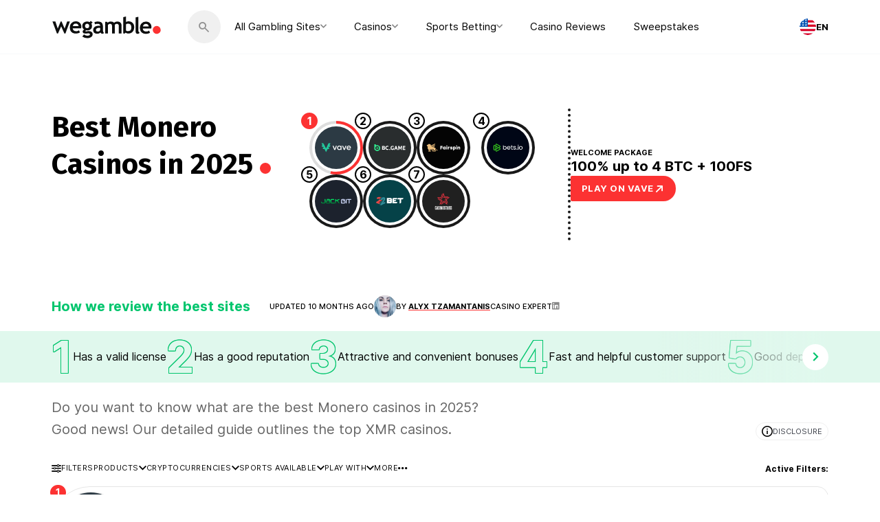

--- FILE ---
content_type: image/svg+xml
request_url: https://media.wegamble.org/images/logos/1761048497457_68f777b18955e7a68ba566c9.svg
body_size: 1206
content:
<?xml version="1.0" encoding="UTF-8"?>
<svg id="Artwork_-_logos" data-name="Artwork - logos" xmlns="http://www.w3.org/2000/svg" viewBox="0 0 400 400">
  <defs>
    <style>
      .cls-1 {
        fill: #1c1c1c;
      }

      .cls-2 {
        fill: #ff9000;
        fill-rule: evenodd;
      }

      .cls-3 {
        fill: #fff;
      }
    </style>
  </defs>
  <rect class="cls-1" width="400" height="400"/>
  <g id="svg_1" data-name="svg 1">
    <g id="svg_2" data-name="svg 2">
      <path id="svg_3" data-name="svg 3" class="cls-3" d="M65.39,206.8h13.4c.34,0,.63.13.88.38.25.25.37.55.37.9v5.01c0,4.79-1.59,8.34-4.78,10.66-3.19,2.32-7.4,3.47-12.64,3.47s-9.45-1.16-12.64-3.47c-3.19-2.32-4.78-5.9-4.78-10.75v-5.58c0-2.43.45-4.57,1.36-6.43.91-1.86,2.18-3.35,3.81-4.49,3.2-2.21,7.28-3.31,12.24-3.31,2.46,0,4.72.29,6.77.87,2.05.58,3.68,1.31,4.9,2.17s2.26,1.8,3.12,2.81c1.51,1.76,2.26,3.32,2.26,4.68,0,.28-.1.53-.3.73-.2.2-.44.31-.72.31h-10.44c-.62,0-1.06-.17-1.34-.52-.95-1.23-2.26-1.84-3.9-1.84s-2.94.33-3.88.99c-.94.66-1.41,1.51-1.41,2.55v8.03c0,1.26.46,2.24,1.39,2.95.92.71,2.23,1.06,3.9,1.06s2.97-.34,3.88-1.02c.91-.68,1.38-1.47,1.41-2.39h-2.86c-.34,0-.63-.13-.88-.38-.25-.25-.37-.55-.37-.9v-5.25c0-.35.12-.65.37-.9.25-.25.54-.38.88-.38h0Z"/>
      <path id="svg_5" data-name="svg 5" class="cls-2" d="M49.72,188.09v-13.6l7.09,3.63,5.57-5.34,5.67,5.34,7.19-3.63v13.6s-3.97-2.82-12.86-2.89c-8.89-.06-12.64,2.94-12.66,2.89Z"/>
      <path id="svg_4" data-name="svg 4" class="cls-3" d="M92.69,226.75h-8.73c-.28,0-.52-.1-.72-.31-.2-.2-.3-.4-.3-.59s.02-.33.05-.43l10.07-30.19c.28-1.04.97-1.56,2.08-1.56h12.84c1.11,0,1.8.52,2.08,1.56l10.07,30.19c.03.09.05.24.05.43s-.1.39-.3.59c-.2.2-.44.31-.72.31h-8.73c-.99,0-1.68-.54-2.08-1.61l-1.16-3.31h-11.27l-1.16,3.31c-.4,1.07-1.09,1.61-2.08,1.61ZM104.85,212.62l-3.28-9.83-3.28,9.83h6.56Z"/>
      <path id="Path" class="cls-3" d="M148.74,193.67h8.46c.34,0,.63.13.88.38.25.25.37.55.37.9v30.53c0,.35-.12.65-.37.9-.25.25-.54.38-.88.38h-8.36c-.34,0-.63-.13-.88-.38-.25-.25-.37-.55-.37-.9v-14.65l-3.37,6.8c-.18.38-.46.67-.83.87-.37.2-.74.31-1.11.31h-3.14c-.52,0-.95-.14-1.29-.43-.34-.28-.55-.54-.65-.76l-3.37-6.8v14.65c0,.35-.12.65-.37.9-.25.25-.54.38-.88.38h-8.36c-.34,0-.63-.13-.88-.38-.25-.25-.37-.55-.37-.9v-30.53c0-.35.12-.65.37-.9.25-.25.54-.38.88-.38h8.46c.86,0,1.52.43,1.99,1.28l6.05,11.34,6.05-11.34c.46-.85,1.12-1.28,1.99-1.28h0Z"/>
      <path id="Path-2" data-name="Path" class="cls-3" d="M176.51,217.53h18.43c.34,0,.63.13.88.38s.37.55.37.9v6.66c0,.35-.12.65-.37.9-.25.25-.54.38-.88.38h-29.2c-.34,0-.63-.13-.88-.38-.25-.25-.37-.55-.37-.9v-30.53c0-.35.12-.65.37-.9.25-.25.54-.38.88-.38h28.74c.34,0,.63.13.88.38s.37.55.37.9v6.66c0,.35-.12.65-.37.9-.25.25-.54.38-.88.38h-17.97v2.98h15.43c.34,0,.63.13.88.38.25.25.37.55.37.9v6.14c0,.35-.12.65-.37.9-.25.25-.54.38-.88.38h-15.43v2.98Z"/>
      <path id="Path-3" data-name="Path" class="cls-3" d="M222.48,206.8h13.4c.34,0,.63.13.88.38s.37.55.37.9v5.01c0,4.79-1.59,8.34-4.78,10.66-3.19,2.32-7.4,3.47-12.64,3.47s-9.45-1.16-12.64-3.47c-3.19-2.32-4.78-5.9-4.78-10.75v-5.58c0-2.43.45-4.57,1.36-6.43.91-1.86,2.18-3.35,3.81-4.49,3.2-2.21,7.28-3.31,12.24-3.31,2.46,0,4.72.29,6.77.87,2.05.58,3.68,1.31,4.9,2.17,1.22.87,2.26,1.8,3.12,2.81,1.51,1.76,2.26,3.32,2.26,4.68,0,.28-.1.53-.3.73-.2.2-.44.31-.72.31h-10.44c-.62,0-1.06-.17-1.34-.52-.95-1.23-2.26-1.84-3.9-1.84s-2.94.33-3.88.99c-.94.66-1.41,1.51-1.41,2.55v8.03c0,1.26.46,2.24,1.39,2.95.92.71,2.23,1.06,3.9,1.06s2.97-.34,3.88-1.02c.91-.68,1.38-1.47,1.41-2.39h-2.86c-.34,0-.63-.13-.88-.38-.25-.25-.37-.55-.37-.9v-5.25c0-.35.12-.65.37-.9.25-.25.54-.38.88-.38h0Z"/>
      <path id="Shape" class="cls-3" d="M276.86,225.28c.06.13.09.3.09.52s-.1.43-.3.64c-.2.2-.44.31-.72.31h-10.49c-.92,0-1.57-.39-1.94-1.18l-4.07-9.36h-3.88v9.26c0,.35-.12.65-.37.9s-.54.38-.88.38h-9.98c-.34,0-.63-.13-.88-.38-.25-.25-.37-.55-.37-.9v-30.53c0-.35.12-.65.37-.9.25-.25.54-.38.88-.38h17.97c4.22,0,7.56,1.02,10.03,3.07,2.46,2.05,3.7,4.84,3.7,8.36,0,4.28-1.62,7.39-4.85,9.31l5.68,10.87ZM255.56,202.46v5.01h5.78c.68,0,1.2-.23,1.57-.69s.55-1.03.55-1.72-.18-1.3-.53-1.82c-.35-.52-.89-.78-1.59-.78h-5.78,0Z"/>
      <path id="Shape-2" data-name="Shape" class="cls-3" d="M289.06,226.75h-8.73c-.28,0-.52-.1-.72-.31-.2-.2-.3-.4-.3-.59s.02-.33.05-.43l10.07-30.19c.28-1.04.97-1.56,2.08-1.56h12.84c1.11,0,1.8.52,2.08,1.56l10.07,30.19c.03.09.05.24.05.43s-.1.39-.3.59c-.2.2-.44.31-.72.31h-8.73c-.99,0-1.68-.54-2.08-1.61l-1.16-3.31h-11.27l-1.16,3.31c-.4,1.07-1.09,1.61-2.08,1.61h0ZM301.21,212.62l-3.28-9.83-3.28,9.83h6.56Z"/>
      <path id="Path-4" data-name="Path" class="cls-3" d="M345.1,193.67h8.46c.34,0,.63.13.88.38s.37.55.37.9v30.53c0,.35-.12.65-.37.9s-.54.38-.88.38h-8.36c-.34,0-.63-.13-.88-.38s-.37-.55-.37-.9v-14.65l-3.37,6.8c-.18.38-.46.67-.83.87-.37.2-.74.31-1.11.31h-3.14c-.52,0-.95-.14-1.29-.43-.34-.28-.55-.54-.65-.76l-3.37-6.8v14.65c0,.35-.12.65-.37.9-.25.25-.54.38-.88.38h-8.36c-.34,0-.63-.13-.88-.38-.25-.25-.37-.55-.37-.9v-30.53c0-.35.12-.65.37-.9s.54-.38.88-.38h8.46c.86,0,1.52.43,1.99,1.28l6.05,11.34,6.05-11.34c.46-.85,1.12-1.28,1.99-1.28Z"/>
    </g>
  </g>
</svg>

--- FILE ---
content_type: image/svg+xml
request_url: https://media.wegamble.org/images/logos/1761045949901_68f76dbd8955e7a68b9bc0f9.svg
body_size: 2264
content:
<?xml version="1.0" encoding="UTF-8"?>
<svg id="Artwork_-_logos" data-name="Artwork - logos" xmlns="http://www.w3.org/2000/svg" viewBox="0 0 400 400">
  <defs>
    <style>
      .cls-1 {
        fill: #35c31e;
      }

      .cls-2 {
        fill: #000616;
      }

      .cls-3 {
        fill: #fff;
      }
    </style>
  </defs>
  <rect class="cls-2" width="400" height="400"/>
  <g>
    <path class="cls-3" d="M184.2,193.15c-1.35-2.5-3.2-4.45-5.52-5.81-2.32-1.36-4.97-2.05-7.85-2.05-2.45,0-4.7.49-6.68,1.49-1.98,1-3.57,2.27-4.71,3.81l-.73,1.01v-13.69c0-.35-.29-.64-.65-.64h-4.84c-.36,0-.65.29-.65.64v39.61c0,.35.29.64.65.64h4.84c.36,0,.65-.29.65-.64v-4.97l.73.96c1.14,1.52,2.7,2.77,4.65,3.73,1.95.98,4.23,1.47,6.74,1.47,2.84,0,5.48-.72,7.82-2.15,2.34-1.41,4.21-3.42,5.56-5.97,1.35-2.56,2.03-5.51,2.03-8.74s-.68-6.16-2.03-8.69h0ZM178.48,208.04c-.99,1.79-2.32,3.17-3.93,4.1-1.59.92-3.4,1.41-5.25,1.41-1.81,0-3.56-.46-5.17-1.38-1.62-.91-2.96-2.27-3.95-4.04-.97-1.74-1.48-3.83-1.48-6.18s.51-4.4,1.48-6.15c.99-1.73,2.32-3.08,3.95-4,3.23-1.81,7.16-1.82,10.4-.03,1.66.93,3.02,2.3,3.95,3.95.98,1.71,1.48,3.78,1.48,6.12s-.5,4.42-1.48,6.2ZM222.48,201.05c0-3.16-.67-5.97-2.01-8.39-1.29-2.37-3.22-4.32-5.57-5.63-2.38-1.32-5.14-2-8.19-2s-6,.7-8.46,2.07c-2.42,1.37-4.4,3.41-5.68,5.87-1.35,2.53-2.04,5.52-2.04,8.86s.71,6.34,2.1,8.87c1.32,2.47,3.31,4.51,5.75,5.9,2.44,1.39,5.25,2.1,8.33,2.1,3.79,0,7.01-.97,9.57-2.87,2.07-1.52,3.71-3.55,4.75-5.9.19-.42-.14-.9-.59-.9h-5.26c-.22,0-.43.13-.54.32-1.64,2.89-4.29,4.34-7.91,4.34-2.66,0-4.94-.86-6.77-2.53-1.85-1.68-2.87-3.92-3.08-6.68l-.03-.43h24.88c.33,0,.6-.24.64-.56.09-.8.13-1.61.13-2.42ZM216.11,199.26h-19.24l.06-.45c.32-2.66,1.38-4.82,3.13-6.4,1.77-1.57,3.9-2.37,6.36-2.37,2.71,0,5.01.81,6.84,2.41,1.85,1.61,2.81,3.77,2.86,6.42v.4h0ZM235.99,190.57v19.13c0,1.39.34,2.4,1,3.04.67.62,1.73.93,3.26.93h3.18c.35,0,.64.29.64.65v3.71c0,.36-.29.65-.64.65h-4.38c-2.99,0-5.28-.7-6.86-2.11-1.54-1.39-2.33-3.69-2.33-6.88v-19.13h-3.28c-.36,0-.65-.3-.64-.66v-3.58c0-.36.29-.66.64-.66h3.28v-7.76c0-.36.29-.66.64-.66h4.85c.35,0,.64.29.64.66v7.77h7.43c.35,0,.64.29.64.66v3.58c0,.36-.28.65-.64.66h-7.44,0ZM274.28,209.23c0,1.79-.54,3.44-1.55,4.86-1.04,1.42-2.54,2.55-4.45,3.37-1.92.82-4.23,1.24-6.84,1.24s-5.05-.47-7.14-1.39c-2.07-.92-3.75-2.18-4.95-3.76-.94-1.19-1.57-2.6-1.82-4.1-.07-.39.27-.74.67-.74h5.3c.31,0,.58.21.65.52.3,1.15,1,2.15,2.11,2.95,1.36,1,3.06,1.5,5.07,1.5s3.75-.4,4.92-1.19c1.22-.82,1.84-1.9,1.84-3.21,0-1.4-.7-2.47-2.07-3.15-1.25-.62-3.26-1.29-5.95-2.03-2.57-.68-4.68-1.34-6.3-1.97-1.56-.63-2.96-1.62-4.08-2.87-1.12-1.24-1.69-2.94-1.69-5,0-1.68.54-3.24,1.57-4.64,1.04-1.4,2.54-2.53,4.5-3.34,1.96-.82,4.26-1.24,6.84-1.24,3.81,0,6.92.94,9.25,2.77,2.01,1.61,3.21,3.76,3.6,6.4.04.36-.22.69-.58.72-.03,0-.06,0-.08,0h-5.03c-.32,0-.59-.23-.65-.54-.27-1.17-.94-2.21-1.89-2.93-1.2-.95-2.84-1.44-4.85-1.44s-3.51.37-4.58,1.12c-1.12.76-1.69,1.79-1.69,3.03,0,.97.4,1.87,1.14,2.55.7.64,1.59,1.15,2.59,1.52,1.42.48,2.86.92,4.32,1.31,2.47.65,4.53,1.29,6.12,1.95,1.54.63,2.92,1.6,4.03,2.84,1.1,1.21,1.67,2.86,1.72,4.89ZM279.85,217.58c-.81-.69-1.27-1.7-1.25-2.77,0-1.09.41-2.03,1.25-2.76.84-.75,1.87-1.12,3.09-1.12s2.2.37,3.04,1.12c.84.75,1.25,1.67,1.25,2.76s-.41,2.03-1.25,2.77c-.84.75-1.85,1.12-3.04,1.12s-2.27-.37-3.09-1.12ZM299.32,176.83c0,1.12-.36,2.03-1.12,2.78-.72.73-1.71,1.13-2.73,1.11-1.13,0-2.04-.36-2.8-1.11-.75-.73-1.16-1.73-1.13-2.78,0-1.11.37-2.01,1.13-2.76.73-.75,1.75-1.15,2.79-1.12,1.08,0,1.96.37,2.73,1.12.75.75,1.12,1.66,1.12,2.76ZM298.45,185.7v32.34c0,.37-.29.67-.64.67h-4.77c-.36,0-.65-.31-.64-.67v-32.34c0-.37.29-.67.64-.67h4.76c.35,0,.64.3.64.67h0ZM334.22,193c-1.41-2.5-3.5-4.55-6.03-5.9-2.55-1.37-5.44-2.07-8.57-2.07s-6.05.7-8.58,2.07c-2.53,1.36-4.63,3.4-6.05,5.9-1.47,2.55-2.22,5.52-2.22,8.82s.74,6.34,2.16,8.87c1.4,2.48,3.45,4.52,5.93,5.9,2.5,1.39,5.34,2.1,8.44,2.1s6.06-.71,8.68-2.11c2.57-1.37,4.71-3.42,6.19-5.94,1.5-2.55,2.27-5.52,2.27-8.83s-.75-6.27-2.22-8.82ZM328.55,208.22c-1.01,1.76-2.35,3.08-3.99,3.97-1.63.87-3.4,1.32-5.26,1.32-2.92,0-5.39-1.03-7.32-3.06-1.93-2.03-2.91-4.92-2.91-8.61,0-2.47.47-4.6,1.4-6.34.93-1.73,2.21-3.07,3.81-3.94,1.59-.88,3.38-1.34,5.2-1.32,1.86,0,3.62.44,5.23,1.32,1.62.87,2.92,2.19,3.91,3.94.96,1.73,1.47,3.87,1.47,6.34s-.52,4.63-1.54,6.39h0Z"/>
    <path class="cls-1" d="M124.84,203.49l-5.44-3.12-7.55-4.32-.02.02-22.58-12.89v-.03l-7.55-4.3v49.28c0,3.07,1.61,5.84,4.33,7.41,1.32.74,2.81,1.15,4.32,1.15s2.98-.4,4.33-1.15l30.18-17.25c2.68-1.5,4.33-4.34,4.32-7.41,0-3.07-1.66-5.89-4.33-7.39h0ZM121.06,211.81l-30.2,17.24c-.33.2-.74.2-1.06,0-.33-.18-.53-.53-.54-.9v-36.3l14.99,8.55,7.59,4.3,9.22,5.27c.51.29.69.93.4,1.44-.09.17-.23.31-.4.4Z"/>
    <path class="cls-1" d="M111.65,204.56l-29.74,16.7-2.57,1.45-2.85,1.61c-1.32.75-2.8,1.14-4.31,1.15-1.47,0-2.96-.4-4.3-1.15-2.7-1.53-4.31-4.26-4.31-7.31v-34.02c0-3.05,1.59-5.78,4.31-7.31,2.66-1.53,5.94-1.53,8.6,0l5.44,3.08v8.54l-9.2-5.19c-.33-.21-.75-.21-1.07,0-.16.08-.54.34-.54.89v34.02c0,.56.37.81.54.89.33.2.74.2,1.07,0l6.61-3.73,2.57-1.45,22.14-12.47,7.62,4.3h0Z"/>
    <path class="cls-1" d="M129.17,189.13c0,3.09-1.6,5.86-4.32,7.41l-6.04,3.46-7.77-4.32,10.02-5.62c.33-.19.54-.54.54-.92,0-.38-.21-.73-.54-.92l-30.21-17.23c-.32-.18-.72-.19-1.05-.02-.34.18-.56.54-.56.92v36.66l-7.56,4.27v-40.94c0-3.08,1.61-5.86,4.33-7.41,2.67-1.55,5.97-1.55,8.64,0l30.19,17.24c2.67,1.51,4.32,4.34,4.32,7.41h0Z"/>
  </g>
</svg>

--- FILE ---
content_type: text/javascript
request_url: https://cfd.wegamble.org/wg.js
body_size: 688
content:
"use strict";

;(function(p,l,o,w,i,n,g){if(!p[i]){p.GlobalSnowplowNamespace=p.GlobalSnowplowNamespace||[];
p.GlobalSnowplowNamespace.push(i);p[i]=function(){(p[i].q=p[i].q||[]).push(arguments)
};p[i].q=p[i].q||[];n=l.createElement(o);g=l.getElementsByTagName(o)[0];n.async=1;
n.src=w;g.parentNode.insertBefore(n,g)}}(window,document,"script","https://cfd.wegamble.org/wm93g7o9431.js","snowplow"));

var collectorDomain = 'https://fdc.wegamble.org';

var urlParams = new URLSearchParams(window.location.search);

if (urlParams.get('gtm_debug')) {
  collectorDomain = 'https://co-find-dev1.mini.snplow.net';
}

window.snowplow('newTracker', 'wegamble_org_1', collectorDomain, {
  postPath: '/co.find/tv1',
  appId: 'wegamble_org',
  discoverRootDomain: true,
  cookieSameSite: 'Lax',
  contexts: {
    webPage: true, // Default
    session: true, // Adds client session context entity to events, off by default. Available in v3.5+.
    browser: true, // Adds browser context entity to events, off by default. Available in v3.9+.
    performanceNavigationTiming: true,
    performanceTiming: true,
    gaCookies: true,
    // gaCookies: { ga4: true, ua: false, ga4MeasurementId: "", cookiePrefix: "_ga_" }, // Optional
    geolocation: true,
    clientHints: true,
    clientHints: { includeHighEntropy: true }, // Optional
  }
});

window.snowplow(
  'addPlugin',
  'https://cfd.wegamble.org/pwvaxlvil075l.umd.min.js',
  ['snowplowWebVitals', 'WebVitalsPlugin']
);

window.snowplow('enableActivityTracking', {
  minimumVisitLength: 30,
  heartbeatDelay: 30
});

window.snowplow('enableLinkClickTracking');

--- FILE ---
content_type: image/svg+xml
request_url: https://media.wegamble.org/images/logos/1761467841384_68fdddc17a1db9f33862d9be.svg
body_size: 705
content:
<?xml version="1.0" encoding="UTF-8"?>
<svg id="Artwork_-_logos" data-name="Artwork - logos" xmlns="http://www.w3.org/2000/svg" viewBox="0 0 400 400">
  <defs>
    <style>
      .cls-1 {
        fill: #2c3a44;
      }

      .cls-2 {
        fill: #22c99d;
        fill-rule: evenodd;
      }

      .cls-3 {
        fill: #fff;
      }
    </style>
  </defs>
  <rect class="cls-1" width="400" height="400"/>
  <g>
    <path class="cls-2" d="M79.37,158.18h-17.64l10.58,20.79h-9.57l5.04,12.94h11.09l4.54,8.78h-11.09l6.05,12.94h12.1l14.62,28.18,13.61-28.18,11.09-.46,7.05-12.94h-11.09l4.03-8.32h10.59l6.55-13.4h-10.58l10.08-20.33h-18.14l-23.69,48.98-25.2-48.98h0Z"/>
    <path class="cls-3" d="M197.4,181.8h9.29l-15.35,39.31h-9.84l-15.35-39.31h9.29l11.02,29.88,10.94-29.88ZM241.7,181.8h8.5v39.31h-8.5v-5.66c-3.2,4.45-7.79,6.68-13.77,6.68-5.41,0-10.02-1.99-13.85-5.98-3.83-4.04-5.75-8.94-5.75-14.7s1.91-10.72,5.75-14.7c3.83-3.98,8.45-5.97,13.85-5.97,5.98,0,10.57,2.2,13.77,6.61v-5.58ZM220.37,210.5c2.36,2.36,5.33,3.54,8.9,3.54s6.53-1.18,8.9-3.54c2.36-2.41,3.54-5.42,3.54-9.04s-1.18-6.61-3.54-8.96c-2.36-2.41-5.33-3.62-8.9-3.62s-6.53,1.21-8.9,3.62c-2.36,2.36-3.54,5.35-3.54,8.96s1.18,6.63,3.54,9.04h0ZM286.8,181.8h9.29l-15.35,39.31h-9.84l-15.35-39.31h9.29l11.02,29.88,10.94-29.88h0ZM306.63,205.08c.63,2.99,2.07,5.29,4.33,6.92,2.26,1.57,5.01,2.36,8.27,2.36,4.51,0,7.9-1.62,10.15-4.87l7.01,4.09c-3.88,5.71-9.63,8.57-17.24,8.57-6.4,0-11.57-1.94-15.51-5.82-3.94-3.93-5.9-8.89-5.9-14.86s1.94-10.77,5.82-14.7c3.88-3.98,8.87-5.97,14.96-5.97,5.77,0,10.5,2.02,14.17,6.05,3.73,4.04,5.59,8.94,5.59,14.7,0,.89-.1,2.07-.32,3.54h-31.33,0ZM306.55,198.16h23.14c-.58-3.2-1.92-5.61-4.02-7.23-2.05-1.62-4.46-2.44-7.24-2.44-3.15,0-5.77.87-7.87,2.6-2.1,1.73-3.44,4.09-4.01,7.08Z"/>
  </g>
</svg>

--- FILE ---
content_type: image/svg+xml
request_url: https://wegamble.org/wp-content/themes/wegamble/assets/dist/images/share/overview-decor3.svg
body_size: 873
content:
<?xml version="1.0" encoding="UTF-8"?>
<svg width="735px" height="627px" viewBox="0 0 735 627" version="1.1" xmlns="http://www.w3.org/2000/svg" xmlns:xlink="http://www.w3.org/1999/xlink">
    <title>decor_3</title>
    <g id="Page-1" stroke="none" stroke-width="1" fill="none" fill-rule="evenodd">
        <g id="Best-Sites_desktop-components" transform="translate(-1523.000000, -5300.000000)" fill="#EDF1F4">
            <path d="M1946.65023,5300.31181 C2118.13464,5300.31181 2257.15023,5440.44668 2257.15023,5613.31181 C2257.15023,5786.17694 2118.13464,5926.31181 1946.65023,5926.31181 C1838.96222,5926.31181 1744.0784,5871.04917 1688.38445,5787.12203 C1674.26696,5816.24548 1644.53858,5836.31181 1610.15023,5836.31181 C1562.10145,5836.31181 1523.15023,5797.13673 1523.15023,5748.81181 C1523.15023,5700.48689 1562.10145,5661.31181 1610.15023,5661.31181 C1620.89534,5661.31181 1631.18548,5663.27096 1640.68678,5666.85346 L1640.67614,5666.8584 C1637.7007,5649.45893 1636.15023,5631.56789 1636.15023,5613.31181 C1636.15023,5440.44668 1775.16581,5300.31181 1946.65023,5300.31181 Z" id="decor_3"></path>
        </g>
    </g>
</svg>

--- FILE ---
content_type: image/svg+xml
request_url: https://media.wegamble.org/images/logos/1761047161701_68f772798955e7a68ba21eab.svg
body_size: 2471
content:
<?xml version="1.0" encoding="UTF-8"?>
<svg id="Artwork_-_logos" data-name="Artwork - logos" xmlns="http://www.w3.org/2000/svg" viewBox="0 0 400 400">
  <defs>
    <style>
      .cls-1 {
        fill: #e5333f;
      }

      .cls-2 {
        fill: #fafafa;
      }

      .cls-3 {
        fill: #202020;
      }
    </style>
  </defs>
  <rect class="cls-3" width="400" height="400"/>
  <g>
    <path class="cls-1" d="M200.18,120.6l11.02,33.49,36.69.04.35.18c.16.37-.07.54-.32.75-1.84,1.53-4.15,2.9-6.09,4.32h-34.39s-7.53-22.41-7.53-22.41l-13.01,40.18c-.14.1-.3.1-.46.11-3.59.26-7.5-.21-11.12,0l-.43-.11-6.17-4.59v-.46s14.29-.11,14.29-.11l16.82-51.39h.36Z"/>
    <path class="cls-1" d="M201.02,168.35c-.08-.01-.22-.11-.25-.2l-3.53-10.96,2.46-7.61.47-.04.25.29,4.35,13.17,53.75.05c.34.09.36.53.13.76l-28.23,20.51,11.04,34.02c.3,1.09.57,1.94-.85,1.03-2-1.28-3.92-2.91-5.8-4.34l-10.54-32.6.05-.22,18.98-13.87h-42.29,0Z"/>
    <path class="cls-1" d="M156.69,168.35l34.19,24.9v.54s-3.48,10.66-3.48,10.66c-1.93,1.38-3.89,3.08-5.88,4.35-.63.4-1.13.64-.97-.43l4.22-13.06-43.58-31.8c-.05-.39.25-.49.58-.49h34.72s11.33-34.88,11.33-34.88c.32-.47.61-.4.85.09.99,2.05,1.39,4.98,2.31,7.12-3.33,10.36-6.53,20.86-10.03,31.19-.2.6-.35,1.35-.76,1.82h-23.52Z"/>
    <path class="cls-1" d="M180.32,196.57c.07.09.1.18.11.29l-7.2,22.36,34.3-24.8.32.09,9.17,6.66,2.41,7.19c.16.51-.04,1.03-.61.7l-11.27-8.13-43.75,31.59-.33-.38,10.78-33.38-29.79-21.7v-.44l.35-.18,7.85.07,27.65,20.05h0Z"/>
    <path class="cls-1" d="M226.76,219.22l-12.99-40.07.09-.44,9.22-6.7,8.08.06c.16.12.17.37.08.54-3.38,2.62-6.97,4.99-10.39,7.58-.21.16-.94.63-.95.82l16.52,50.81c.06.37.08.67-.36.71l-28.47-20.58-29.66,21.53c-.47.2-.84-.08-.67-.58l2.27-6.98.36-.44,27.46-19.94.55.03,18.86,13.65h0Z"/>
    <path class="cls-3" d="M201.42,187.03c.19,1.59.89,3.13,1.64,4.54.39.73,1.67,1.97.36,2.4-1.78-.21-4.17.27-5.87-.01-.48-.08-.59-.57-.47-1,.07-.27.86-1.32,1.06-1.7.71-1.32,1.29-2.84,1.5-4.33-2.06,2.31-5.13,3.31-7.33.53-2.91-3.7.21-8.67,3.19-11.2,1.54-1.17,2.9-3.06,4.4-4.22.79-.61,1.11-.07,1.74.49,1.65,1.48,3.69,3.42,5.2,5.02,2.46,2.61,4.4,6.85,1.77,10.05-2.15,2.63-5.18,1.54-7.2-.58h0Z"/>
    <g>
      <path class="cls-2" d="M120.57,260.45s.1-.15.1-.32c.07-3.65-.47-9.87,1.91-12.78,2.26-2.76,7.33-2.84,9.59-.04,2.16,2.68,1.6,6.31,1.97,9.49h-4.72l-.14-.14v-5.24c0-.28-.46-1.25-.7-1.45-.78-.66-2.05-.48-2.59.4-.74,1.2-.36,3.18-.35,4.5.04,4.89.04,9.8,0,14.69-.01,1.34-.37,3.15.26,4.41.69,1.38,2.63,1.21,3.18-.22.04-.11.21-.67.21-.73v-6.64l.14-.14h4.72c-.46,3.78.69,9.53-2.96,12.05-2.71,1.86-7.1,1.36-8.95-1.49-1.68-2.58-1.36-5.64-1.45-8.55-.04-1.33-.17-2.76-.19-4.07s-.02-2.5,0-3.74h0Z"/>
      <polygon class="cls-2" points="178.47 245.67 182.77 262.26 183.14 262.32 183.14 245.67 187.54 245.67 187.54 278.97 183.14 278.97 179.35 262.42 179.03 262.32 179.03 278.97 174.63 278.97 174.63 245.67 178.47 245.67"/>
      <path class="cls-2" d="M258.21,245.67c4.23.39,5.53,3.78,5.76,7.53.19,3.03-.13,6.23-3.15,7.71-.37.18-1.54.48-1.72.62-.13.1-.1.18-.09.32,2.38.54,4.41,1.94,4.84,4.47.53,3.12-.1,7.19.12,10.45.05.71.2,1.54.47,2.2h-5.42v-12.95c0-.07-.24-.73-.29-.83-.62-1.07-2.09-1-3.17-1v14.78h-4.96v-33.3h7.62ZM255.54,259.42h1.82c.73,0,1.51-.96,1.61-1.66.16-1.05.16-5.65-.02-6.67-.12-.67-.89-1.59-1.59-1.59h-1.82v9.92h0Z"/>
      <path class="cls-2" d="M195.94,245.32c8.23-.93,7.76,7.33,7.88,13.02.06,2.89-.03,5.73-.1,8.61-.12,4.64.51,11.92-5.93,12.4-5.5.41-7.22-3.48-7.44-8.28-.26-5.7-.26-11.79,0-17.49.17-3.7,1.29-7.77,5.59-8.25h0ZM196.97,249.53c-1.37.05-1.77,1.29-1.85,2.46-.04.55.09,1.01.1,1.49.05,5.88.04,11.71,0,17.59,0,.41-.12.83-.1,1.31.05,1.35.52,2.7,2.11,2.57,1.03-.08,1.54-.97,1.63-1.92.45-4.56-.46-9.78-.1-14.41.03-2.25.29-4.88.1-7.11-.09-1.03-.76-2.03-1.9-1.98h0Z"/>
      <path class="cls-2" d="M233.56,278.97l4.86-33.26,5.11-.05,5,33.31h-4.68l-.76-4.76-4.11.03-.74,4.73h-4.68,0ZM239.55,270.27h2.9l-1.22-8.14h-.32s-1.36,8.14-1.36,8.14h0Z"/>
      <path class="cls-2" d="M135.25,278.97l4.92-33.31h5.28s4.86,33.31,4.86,33.31h-4.63l-.79-4.77h-4.2s-.76,4.77-.76,4.77h-4.68ZM141.33,270.27h2.9l-1.37-8.14h-.31s-1.22,8.14-1.22,8.14h0Z"/>
      <path class="cls-2" d="M164.44,257.46h-4.4c-.74-1.84.39-6.05-1.04-7.43-.82-.79-2.09-.38-2.53.63-.38.85-.35,3.51-.25,4.5.31,2.98,3.92,5.16,5.78,7.31,2.48,2.86,2.92,5.53,2.72,9.26-.26,4.81-2.41,8.04-7.63,7.62-6.41-.52-5.47-8.45-5.47-13h4.21c.67,2.06.19,4.28.39,6.4.09.92.48,2.07,1.54,2.2,1.39.17,1.99-.98,2.09-2.19.35-3.97-.11-5.56-2.9-8.23-1.73-1.66-3.26-2.81-4.41-5.03-1.69-3.25-1.62-9.66.95-12.46,2.38-2.59,7.56-2.4,9.4.8,1.72,2.97.91,6.43,1.54,9.64h0Z"/>
      <path class="cls-2" d="M218.88,257.46h-4.26c-.12-.1-.16-.21-.21-.35-.54-1.65.06-4.1-.33-5.84-.56-2.46-3.21-2.06-3.43.44-.34,3.81.14,5.29,2.8,7.86,2.66,2.57,5.43,4.77,5.71,8.98.37,5.53-.68,11.32-7.54,10.81-6.45-.48-5.56-8.43-5.56-13.01h4.16c.31.54.38,1.39.42,2.01.09,1.56-.2,3.44.12,4.93.53,2.46,3.28,2.17,3.53-.35.29-2.93.13-5.41-1.96-7.58-2.44-2.54-4.95-3.87-6.04-7.62-.86-2.97-.55-8.49,1.73-10.81,2.14-2.19,6.77-2.31,8.79.1,2.39,2.84,1.42,7.06,2.06,10.43h0Z"/>
      <path class="cls-2" d="M279.11,257.46h-4.4c-.6-1.94-.01-4.15-.4-6.1-.23-1.17-1.15-2.1-2.38-1.59-.68.28-1.01,1.25-1.06,1.93-.18,2.34-.17,4.62,1.4,6.46,3.08,3.61,6.78,5.12,7.11,10.66.33,5.51-.89,11.07-7.63,10.53-6.42-.52-5.46-8.44-5.47-13h4.21c.67,2.09.17,4.35.39,6.49.09.86.44,1.87,1.39,2.07,1.46.31,2.13-.89,2.25-2.16.35-3.84-.09-5.54-2.8-8.14-2.85-2.73-5.34-4.73-5.62-9.07-.26-4.17.6-9.84,5.75-10.25,5.34-.42,6.73,3.33,6.97,7.91.07,1.42-.14,2.87.28,4.26h0Z"/>
      <polygon class="cls-2" points="234.31 245.67 234.31 249.97 229.73 249.97 229.73 278.97 224.86 278.97 224.86 250.11 224.72 249.97 220.28 249.97 220.28 245.67 234.31 245.67"/>
      <rect class="cls-2" x="166.87" y="245.67" width="4.86" height="33.3"/>
    </g>
  </g>
</svg>

--- FILE ---
content_type: text/javascript
request_url: https://wegamble.org/wp-content/themes/wegamble/assets/dist/js/main.js?ver=1.0.0-1761032141
body_size: 7788
content:
/*! For license information please see main.js.LICENSE.txt */
(()=>{"use strict";var t,e={289:(t,e,n)=>{n(656);function r(t){return r="function"==typeof Symbol&&"symbol"==typeof Symbol.iterator?function(t){return typeof t}:function(t){return t&&"function"==typeof Symbol&&t.constructor===Symbol&&t!==Symbol.prototype?"symbol":typeof t},r(t)}function o(t,e){var n=Object.keys(t);if(Object.getOwnPropertySymbols){var r=Object.getOwnPropertySymbols(t);e&&(r=r.filter((function(e){return Object.getOwnPropertyDescriptor(t,e).enumerable}))),n.push.apply(n,r)}return n}function i(t){for(var e=1;e<arguments.length;e++){var n=null!=arguments[e]?arguments[e]:{};e%2?o(Object(n),!0).forEach((function(e){a(t,e,n[e])})):Object.getOwnPropertyDescriptors?Object.defineProperties(t,Object.getOwnPropertyDescriptors(n)):o(Object(n)).forEach((function(e){Object.defineProperty(t,e,Object.getOwnPropertyDescriptor(n,e))}))}return t}function a(t,e,n){return(e=function(t){var e=function(t,e){if("object"!==r(t)||null===t)return t;var n=t[Symbol.toPrimitive];if(void 0!==n){var o=n.call(t,e||"default");if("object"!==r(o))return o;throw new TypeError("@@toPrimitive must return a primitive value.")}return("string"===e?String:Number)(t)}(t,"string");return"symbol"===r(e)?e:String(e)}(e))in t?Object.defineProperty(t,e,{value:n,enumerable:!0,configurable:!0,writable:!0}):t[e]=n,t}function c(t){return c="function"==typeof Symbol&&"symbol"==typeof Symbol.iterator?function(t){return typeof t}:function(t){return t&&"function"==typeof Symbol&&t.constructor===Symbol&&t!==Symbol.prototype?"symbol":typeof t},c(t)}function u(t,e){return function(t){if(Array.isArray(t))return t}(t)||function(t,e){var n=null==t?null:"undefined"!=typeof Symbol&&t[Symbol.iterator]||t["@@iterator"];if(null!=n){var r,o,i,a,c=[],u=!0,l=!1;try{if(i=(n=n.call(t)).next,0===e){if(Object(n)!==n)return;u=!1}else for(;!(u=(r=i.call(n)).done)&&(c.push(r.value),c.length!==e);u=!0);}catch(t){l=!0,o=t}finally{try{if(!u&&null!=n.return&&(a=n.return(),Object(a)!==a))return}finally{if(l)throw o}}return c}}(t,e)||function(t,e){if(!t)return;if("string"==typeof t)return l(t,e);var n=Object.prototype.toString.call(t).slice(8,-1);"Object"===n&&t.constructor&&(n=t.constructor.name);if("Map"===n||"Set"===n)return Array.from(t);if("Arguments"===n||/^(?:Ui|I)nt(?:8|16|32)(?:Clamped)?Array$/.test(n))return l(t,e)}(t,e)||function(){throw new TypeError("Invalid attempt to destructure non-iterable instance.\nIn order to be iterable, non-array objects must have a [Symbol.iterator]() method.")}()}function l(t,e){(null==e||e>t.length)&&(e=t.length);for(var n=0,r=new Array(e);n<e;n++)r[n]=t[n];return r}function s(t,e){for(var n=0;n<e.length;n++){var r=e[n];r.enumerable=r.enumerable||!1,r.configurable=!0,"value"in r&&(r.writable=!0),Object.defineProperty(t,(o=r.key,i=void 0,i=function(t,e){if("object"!==c(t)||null===t)return t;var n=t[Symbol.toPrimitive];if(void 0!==n){var r=n.call(t,e||"default");if("object"!==c(r))return r;throw new TypeError("@@toPrimitive must return a primitive value.")}return("string"===e?String:Number)(t)}(o,"string"),"symbol"===c(i)?i:String(i)),r)}var o,i}new(function(){function t(){!function(t,e){if(!(t instanceof e))throw new TypeError("Cannot call a class as a function")}(this,t),this.init()}var e,n,r;return e=t,n=[{key:"init",value:function(){var t=this;this._bind=!1,setTimeout((function(){t.toggle=document.querySelector('[data-action="lang-switch:trigger"]'),t.bindSelect()}),100)}},{key:"bind",value:function(){this.bindInput(),this.bindList(),this.bindDropDown(),this.bindSave()}},{key:"bindSelect",value:function(){var t=this;document.addEventListener("click",(function(e){var n=e.target.closest('[data-action="lang-switch:trigger"]'),r=e.target.closest('[data-action="lang-switch:append"]');if(n){Array.from(document.querySelectorAll('[data-action="lang-switch:append"]')).filter((function(t){return t!==r})).forEach((function(t){t.classList.remove("_expand-lang")}));var o=document.querySelector(".ac-lang-box");o?o.closest('[data-action="lang-switch:append"]')!==r&&r.appendChild(o):r.insertAdjacentHTML("beforeend",document.querySelector("#ac-template\\:lang-switch-box").innerHTML),t.container=r.querySelector(".ac-lang-box"),t._bind||(t.bind(),t._bind=!0),setTimeout((function(){r.classList.toggle("_expand-lang")}),50)}})),document.addEventListener("click",(function(t){if(!t.target.closest("._lang")){var e=document.querySelector("._lang._expand-lang");if(!e)return;e.classList.remove("_expand-lang")}}))}},{key:"bindInput",value:function(){var t=this;this.container.addEventListener("input",(function(e){e.target.matches('[data-action="lang-switch:input"]')&&t.handleSearch(e)}))}},{key:"handleSearch",value:function(t){var e=t.target.value.toLowerCase().trim(),n=t.target.nextElementSibling,r=n.querySelectorAll("li"),o=0;r.forEach((function(t){t.querySelector("span").textContent.toLowerCase().includes(e)?(t.classList.remove("_nope"),o++):t.classList.add("_nope")})),n.classList.toggle("_empty",0==o)}},{key:"bindList",value:function(){document.addEventListener("click",(function(t){var e,n=t.target.closest('[data-action="lang-switch:list"] > li');if(n){var r=n.closest(".ac-select"),o=r.querySelector('[data-action="data-switch:value"]'),i=r.querySelector('[data-append="lang-switch:label"]'),a=r.querySelector("._flag");n.parentElement.querySelectorAll("li._active").forEach((function(t){t.classList.remove("_active")})),n.classList.add("_active");var c=n.querySelector("span").textContent,l=null===(e=n.getAttribute("data-id"))||void 0===e?void 0:e.toLowerCase(),s=n.getAttribute("data-lang-url");if(i&&(i.textContent=c),l?o.value=l:s&&(o.value=s),l&&a){a.setAttribute("data-flag-id",l);var f=u(a.getAttribute("href").split("#"),2),y=f[0],v=(f[1],"".concat(y,"#").concat(l.toUpperCase()));a.setAttribute("href",v)}r.classList.toggle("_expand")}}))}},{key:"bindDropDown",value:function(){this.container.addEventListener("click",(function(t){var e=t.target.closest(".ac-select > span");if(e){var n=e.closest(".ac-select");if(n){n.classList.toggle("_expand");var r=Array.from(document.querySelectorAll(".ac-select._expand")).filter((function(t){return t!==n}));r&&r.forEach((function(t){t.classList.remove("_expand")}))}}})),document.addEventListener("click",(function(t){t.target.closest(".ac-select")||document.querySelectorAll(".ac-select._expand").forEach((function(t){t.classList.remove("_expand")}))}))}},{key:"bindSave",value:function(){var t=this;document.addEventListener("click",(function(e){var n=e.target.closest('[data-action="data-switch:save"]'),r=document.querySelector('input[name="language"]');if(n){t.container.classList.add("_ajaxing");var o=document.querySelector('[name="country-preferences"][data-action="data-switch:value"]');o.value&&function(t,e){var n=arguments.length>2&&void 0!==arguments[2]?arguments[2]:{};n=i(i({},{maxAge:2592e3,path:"/",domain:location.hostname}),n);var r="".concat(encodeURIComponent(t),"=").concat(encodeURIComponent(e));n.maxAge?r+="; max-age=".concat(n.maxAge):n.expires&&n.expires instanceof Date&&(r+="; expires=".concat(n.expires.toUTCString())),n.path&&(r+="; path=".concat(n.path)),n.domain&&(r+="; domain=".concat(n.domain)),document.cookie=r}("wg_user_country_selected",o.value),setTimeout((function(){r&&r.value!==window.location.href?window.location.href=r.value:window.location.reload()}),350)}}))}}],n&&s(e.prototype,n),r&&s(e,r),Object.defineProperty(e,"prototype",{writable:!1}),t}());var f=function(){return getComputedStyle(document.documentElement).getPropertyValue("--display").replace(/"/g,"")};function y(t){return y="function"==typeof Symbol&&"symbol"==typeof Symbol.iterator?function(t){return typeof t}:function(t){return t&&"function"==typeof Symbol&&t.constructor===Symbol&&t!==Symbol.prototype?"symbol":typeof t},y(t)}function v(t,e){for(var n=0;n<e.length;n++){var r=e[n];r.enumerable=r.enumerable||!1,r.configurable=!0,"value"in r&&(r.writable=!0),Object.defineProperty(t,(o=r.key,i=void 0,i=function(t,e){if("object"!==y(t)||null===t)return t;var n=t[Symbol.toPrimitive];if(void 0!==n){var r=n.call(t,e||"default");if("object"!==y(r))return r;throw new TypeError("@@toPrimitive must return a primitive value.")}return("string"===e?String:Number)(t)}(o,"string"),"symbol"===y(i)?i:String(i)),r)}var o,i}const p=function(){function t(){!function(t,e){if(!(t instanceof e))throw new TypeError("Cannot call a class as a function")}(this,t),this.burger=document.querySelector('[data-action="burger:toggle"]'),this.init()}var e,n,r;return e=t,(n=[{key:"init",value:function(){this.bindMobileHandling()}},{key:"bindMobileHandling",value:function(){this.burger.addEventListener("click",(function(t){document.body.classList.toggle("_burger-expand")})),document.querySelectorAll(".ac-nav a").forEach((function(t){t.addEventListener("click",(function(e){if("mobile"===f()){var n=t.closest("li");n&&n.classList.contains("menu-item-has-children")&&(e.preventDefault(),n.classList.toggle("_mobile-expand"))}}))}))}}])&&v(e.prototype,n),r&&v(e,r),Object.defineProperty(e,"prototype",{writable:!1}),t}();n(692),n(3);function d(t){return d="function"==typeof Symbol&&"symbol"==typeof Symbol.iterator?function(t){return typeof t}:function(t){return t&&"function"==typeof Symbol&&t.constructor===Symbol&&t!==Symbol.prototype?"symbol":typeof t},d(t)}function m(t,e){for(var n=0;n<e.length;n++){var r=e[n];r.enumerable=r.enumerable||!1,r.configurable=!0,"value"in r&&(r.writable=!0),Object.defineProperty(t,(o=r.key,i=void 0,i=function(t,e){if("object"!==d(t)||null===t)return t;var n=t[Symbol.toPrimitive];if(void 0!==n){var r=n.call(t,e||"default");if("object"!==d(r))return r;throw new TypeError("@@toPrimitive must return a primitive value.")}return("string"===e?String:Number)(t)}(o,"string"),"symbol"===d(i)?i:String(i)),r)}var o,i}function b(t){return b="function"==typeof Symbol&&"symbol"==typeof Symbol.iterator?function(t){return typeof t}:function(t){return t&&"function"==typeof Symbol&&t.constructor===Symbol&&t!==Symbol.prototype?"symbol":typeof t},b(t)}function h(){h=function(){return t};var t={},e=Object.prototype,n=e.hasOwnProperty,r=Object.defineProperty||function(t,e,n){t[e]=n.value},o="function"==typeof Symbol?Symbol:{},i=o.iterator||"@@iterator",a=o.asyncIterator||"@@asyncIterator",c=o.toStringTag||"@@toStringTag";function u(t,e,n){return Object.defineProperty(t,e,{value:n,enumerable:!0,configurable:!0,writable:!0}),t[e]}try{u({},"")}catch(t){u=function(t,e,n){return t[e]=n}}function l(t,e,n,o){var i=e&&e.prototype instanceof y?e:y,a=Object.create(i.prototype),c=new _(o||[]);return r(a,"_invoke",{value:O(t,n,c)}),a}function s(t,e,n){try{return{type:"normal",arg:t.call(e,n)}}catch(t){return{type:"throw",arg:t}}}t.wrap=l;var f={};function y(){}function v(){}function p(){}var d={};u(d,i,(function(){return this}));var m=Object.getPrototypeOf,g=m&&m(m(x([])));g&&g!==e&&n.call(g,i)&&(d=g);var w=p.prototype=y.prototype=Object.create(d);function S(t){["next","throw","return"].forEach((function(e){u(t,e,(function(t){return this._invoke(e,t)}))}))}function L(t,e){function o(r,i,a,c){var u=s(t[r],t,i);if("throw"!==u.type){var l=u.arg,f=l.value;return f&&"object"==b(f)&&n.call(f,"__await")?e.resolve(f.__await).then((function(t){o("next",t,a,c)}),(function(t){o("throw",t,a,c)})):e.resolve(f).then((function(t){l.value=t,a(l)}),(function(t){return o("throw",t,a,c)}))}c(u.arg)}var i;r(this,"_invoke",{value:function(t,n){function r(){return new e((function(e,r){o(t,n,e,r)}))}return i=i?i.then(r,r):r()}})}function O(t,e,n){var r="suspendedStart";return function(o,i){if("executing"===r)throw new Error("Generator is already running");if("completed"===r){if("throw"===o)throw i;return P()}for(n.method=o,n.arg=i;;){var a=n.delegate;if(a){var c=E(a,n);if(c){if(c===f)continue;return c}}if("next"===n.method)n.sent=n._sent=n.arg;else if("throw"===n.method){if("suspendedStart"===r)throw r="completed",n.arg;n.dispatchException(n.arg)}else"return"===n.method&&n.abrupt("return",n.arg);r="executing";var u=s(t,e,n);if("normal"===u.type){if(r=n.done?"completed":"suspendedYield",u.arg===f)continue;return{value:u.arg,done:n.done}}"throw"===u.type&&(r="completed",n.method="throw",n.arg=u.arg)}}}function E(t,e){var n=e.method,r=t.iterator[n];if(void 0===r)return e.delegate=null,"throw"===n&&t.iterator.return&&(e.method="return",e.arg=void 0,E(t,e),"throw"===e.method)||"return"!==n&&(e.method="throw",e.arg=new TypeError("The iterator does not provide a '"+n+"' method")),f;var o=s(r,t.iterator,e.arg);if("throw"===o.type)return e.method="throw",e.arg=o.arg,e.delegate=null,f;var i=o.arg;return i?i.done?(e[t.resultName]=i.value,e.next=t.nextLoc,"return"!==e.method&&(e.method="next",e.arg=void 0),e.delegate=null,f):i:(e.method="throw",e.arg=new TypeError("iterator result is not an object"),e.delegate=null,f)}function k(t){var e={tryLoc:t[0]};1 in t&&(e.catchLoc=t[1]),2 in t&&(e.finallyLoc=t[2],e.afterLoc=t[3]),this.tryEntries.push(e)}function j(t){var e=t.completion||{};e.type="normal",delete e.arg,t.completion=e}function _(t){this.tryEntries=[{tryLoc:"root"}],t.forEach(k,this),this.reset(!0)}function x(t){if(t){var e=t[i];if(e)return e.call(t);if("function"==typeof t.next)return t;if(!isNaN(t.length)){var r=-1,o=function e(){for(;++r<t.length;)if(n.call(t,r))return e.value=t[r],e.done=!1,e;return e.value=void 0,e.done=!0,e};return o.next=o}}return{next:P}}function P(){return{value:void 0,done:!0}}return v.prototype=p,r(w,"constructor",{value:p,configurable:!0}),r(p,"constructor",{value:v,configurable:!0}),v.displayName=u(p,c,"GeneratorFunction"),t.isGeneratorFunction=function(t){var e="function"==typeof t&&t.constructor;return!!e&&(e===v||"GeneratorFunction"===(e.displayName||e.name))},t.mark=function(t){return Object.setPrototypeOf?Object.setPrototypeOf(t,p):(t.__proto__=p,u(t,c,"GeneratorFunction")),t.prototype=Object.create(w),t},t.awrap=function(t){return{__await:t}},S(L.prototype),u(L.prototype,a,(function(){return this})),t.AsyncIterator=L,t.async=function(e,n,r,o,i){void 0===i&&(i=Promise);var a=new L(l(e,n,r,o),i);return t.isGeneratorFunction(n)?a:a.next().then((function(t){return t.done?t.value:a.next()}))},S(w),u(w,c,"Generator"),u(w,i,(function(){return this})),u(w,"toString",(function(){return"[object Generator]"})),t.keys=function(t){var e=Object(t),n=[];for(var r in e)n.push(r);return n.reverse(),function t(){for(;n.length;){var r=n.pop();if(r in e)return t.value=r,t.done=!1,t}return t.done=!0,t}},t.values=x,_.prototype={constructor:_,reset:function(t){if(this.prev=0,this.next=0,this.sent=this._sent=void 0,this.done=!1,this.delegate=null,this.method="next",this.arg=void 0,this.tryEntries.forEach(j),!t)for(var e in this)"t"===e.charAt(0)&&n.call(this,e)&&!isNaN(+e.slice(1))&&(this[e]=void 0)},stop:function(){this.done=!0;var t=this.tryEntries[0].completion;if("throw"===t.type)throw t.arg;return this.rval},dispatchException:function(t){if(this.done)throw t;var e=this;function r(n,r){return a.type="throw",a.arg=t,e.next=n,r&&(e.method="next",e.arg=void 0),!!r}for(var o=this.tryEntries.length-1;o>=0;--o){var i=this.tryEntries[o],a=i.completion;if("root"===i.tryLoc)return r("end");if(i.tryLoc<=this.prev){var c=n.call(i,"catchLoc"),u=n.call(i,"finallyLoc");if(c&&u){if(this.prev<i.catchLoc)return r(i.catchLoc,!0);if(this.prev<i.finallyLoc)return r(i.finallyLoc)}else if(c){if(this.prev<i.catchLoc)return r(i.catchLoc,!0)}else{if(!u)throw new Error("try statement without catch or finally");if(this.prev<i.finallyLoc)return r(i.finallyLoc)}}}},abrupt:function(t,e){for(var r=this.tryEntries.length-1;r>=0;--r){var o=this.tryEntries[r];if(o.tryLoc<=this.prev&&n.call(o,"finallyLoc")&&this.prev<o.finallyLoc){var i=o;break}}i&&("break"===t||"continue"===t)&&i.tryLoc<=e&&e<=i.finallyLoc&&(i=null);var a=i?i.completion:{};return a.type=t,a.arg=e,i?(this.method="next",this.next=i.finallyLoc,f):this.complete(a)},complete:function(t,e){if("throw"===t.type)throw t.arg;return"break"===t.type||"continue"===t.type?this.next=t.arg:"return"===t.type?(this.rval=this.arg=t.arg,this.method="return",this.next="end"):"normal"===t.type&&e&&(this.next=e),f},finish:function(t){for(var e=this.tryEntries.length-1;e>=0;--e){var n=this.tryEntries[e];if(n.finallyLoc===t)return this.complete(n.completion,n.afterLoc),j(n),f}},catch:function(t){for(var e=this.tryEntries.length-1;e>=0;--e){var n=this.tryEntries[e];if(n.tryLoc===t){var r=n.completion;if("throw"===r.type){var o=r.arg;j(n)}return o}}throw new Error("illegal catch attempt")},delegateYield:function(t,e,n){return this.delegate={iterator:x(t),resultName:e,nextLoc:n},"next"===this.method&&(this.arg=void 0),f}},t}function g(t,e,n,r,o,i,a){try{var c=t[i](a),u=c.value}catch(t){return void n(t)}c.done?e(u):Promise.resolve(u).then(r,o)}function w(t){return function(){var e=this,n=arguments;return new Promise((function(r,o){var i=t.apply(e,n);function a(t){g(i,r,o,a,c,"next",t)}function c(t){g(i,r,o,a,c,"throw",t)}a(void 0)}))}}function S(t,e){for(var n=0;n<e.length;n++){var r=e[n];r.enumerable=r.enumerable||!1,r.configurable=!0,"value"in r&&(r.writable=!0),Object.defineProperty(t,(o=r.key,i=void 0,i=function(t,e){if("object"!==b(t)||null===t)return t;var n=t[Symbol.toPrimitive];if(void 0!==n){var r=n.call(t,e||"default");if("object"!==b(r))return r;throw new TypeError("@@toPrimitive must return a primitive value.")}return("string"===e?String:Number)(t)}(o,"string"),"symbol"===b(i)?i:String(i)),r)}var o,i}new(function(){function t(){var e=this;!function(t,e){if(!(t instanceof e))throw new TypeError("Cannot call a class as a function")}(this,t),document.addEventListener("DOMContentLoaded",(function(){return e.ready()}))}var e,n,r;return e=t,(n=[{key:"ready",value:function(){var t=this;this.container=document.querySelector(".ac-faq"),this.container&&setTimeout((function(){t.setVars(),t.bind(),t.resize()}),100)}},{key:"setVars",value:function(){this.container.querySelectorAll("li").forEach((function(t){var e=t.querySelector("._text").offsetHeight;t.style.setProperty("--exp","".concat(e+1,"px"))}))}},{key:"bind",value:function(){var t=this;this.container.querySelectorAll("li").forEach((function(e){e.querySelector("._title").addEventListener("click",(function(e){var n=e.target.closest("li");t.container.querySelectorAll("li._active").forEach((function(t){t!==n&&t.classList.remove("_active")})),n.classList.toggle("_active")}))}))}},{key:"resize",value:function(){var t=this;document.addEventListener("smart_resize",(function(){t.setVars()}))}}])&&m(e.prototype,n),r&&m(e,r),Object.defineProperty(e,"prototype",{writable:!1}),t}()),new(function(){function t(){var e=this;!function(t,e){if(!(t instanceof e))throw new TypeError("Cannot call a class as a function")}(this,t),document.addEventListener("DOMContentLoaded",(function(){return e.ready()}))}var e,n,r,o,i;return e=t,n=[{key:"ready",value:function(){var t=this;setTimeout((function(){t.init()}),100)}},{key:"init",value:function(){this.tooltip()}},{key:"preloadImages",value:(i=w(h().mark((function t(e){var n,r;return h().wrap((function(t){for(;;)switch(t.prev=t.next){case 0:if((n=e.content.querySelectorAll("img")).length){t.next=3;break}return t.abrupt("return",!0);case 3:return r=Array.from(n).map((function(t){return new Promise((function(e,n){var r=new Image;r.onload=function(){return e()},r.onerror=function(){return e()},r.src=t.src}))})),t.next=6,Promise.all(r);case 6:return t.abrupt("return",!0);case 7:case"end":return t.stop()}}),t)}))),function(t){return i.apply(this,arguments)})},{key:"tooltip",value:function(){var t=this;document.addEventListener("mouseenter",(function(e){"desktop"===f()&&e.target.classList&&e.target.classList.contains("ac-tooltip")&&t.handleTooltipEvent(e)}),!0),document.addEventListener("click",(function(e){if("mobile"===f()){var n=e.target.closest('[data-action="tooltip:close"]');n&&"tooltip:close"===n.dataset.action?e.target.closest(".ac-tooltip").classList.remove("_mobile-visible"):(e.target.classList&&e.target.classList.contains("ac-tooltip")||e.target.closest(".ac-tooltip"))&&t.handleTooltipEvent(e)}}),!0)}},{key:"handleTooltipEvent",value:(o=w(h().mark((function t(e){var n,r,o,i,a;return h().wrap((function(t){for(;;)switch(t.prev=t.next){case 0:if(n=e.target.classList&&e.target.classList.contains("ac-tooltip")?e.target:e.target.closest(".ac-tooltip"),(r=n.nextElementSibling)&&"template"===r.tagName.toLowerCase()){t.next=5;break}return n.classList.toggle("_mobile-visible"),t.abrupt("return");case 5:if(!n.querySelector(".tooltip-content")){t.next=8;break}return n.classList.toggle("_mobile-visible"),t.abrupt("return");case 8:return(o=document.createElement("div")).className="_tooltip-loading",n.appendChild(o),t.prev=11,t.next=14,this.preloadImages(r);case 14:i=r.content.cloneNode(!0),(a=document.createElement("div")).className="tooltip-content",a.appendChild(i),n.appendChild(a),r.remove(),n.classList.add("_mobile-visible"),setTimeout((function(){n.classList.add("_ready")}),100),t.next=27;break;case 24:t.prev=24,t.t0=t.catch(11),console.error("Error loading tooltip content:",t.t0);case 27:return t.prev=27,o.remove(),t.finish(27);case 30:case"end":return t.stop()}}),t,this,[[11,24,27,30]])}))),function(t){return o.apply(this,arguments)})}],n&&S(e.prototype,n),r&&S(e,r),Object.defineProperty(e,"prototype",{writable:!1}),t}());n(661);function L(t){return L="function"==typeof Symbol&&"symbol"==typeof Symbol.iterator?function(t){return typeof t}:function(t){return t&&"function"==typeof Symbol&&t.constructor===Symbol&&t!==Symbol.prototype?"symbol":typeof t},L(t)}function O(t,e){for(var n=0;n<e.length;n++){var r=e[n];r.enumerable=r.enumerable||!1,r.configurable=!0,"value"in r&&(r.writable=!0),Object.defineProperty(t,(o=r.key,i=void 0,i=function(t,e){if("object"!==L(t)||null===t)return t;var n=t[Symbol.toPrimitive];if(void 0!==n){var r=n.call(t,e||"default");if("object"!==L(r))return r;throw new TypeError("@@toPrimitive must return a primitive value.")}return("string"===e?String:Number)(t)}(o,"string"),"symbol"===L(i)?i:String(i)),r)}var o,i}new(function(){function t(){var e=this;!function(t,e){if(!(t instanceof e))throw new TypeError("Cannot call a class as a function")}(this,t),document.addEventListener("DOMContentLoaded",(function(){return e.ready()}))}var e,n,r;return e=t,(n=[{key:"ready",value:function(){var t=this;setTimeout((function(){t.init(),t.components()}),100)}},{key:"init",value:function(){this.bind()}},{key:"components",value:function(){new p}},{key:"bind",value:function(){document.addEventListener("click",(function(t){t.target.closest('a[href="#"]')&&t.preventDefault()}))}}])&&O(e.prototype,n),r&&O(e,r),Object.defineProperty(e,"prototype",{writable:!1}),t}())},656:()=>{function t(e){return t="function"==typeof Symbol&&"symbol"==typeof Symbol.iterator?function(t){return typeof t}:function(t){return t&&"function"==typeof Symbol&&t.constructor===Symbol&&t!==Symbol.prototype?"symbol":typeof t},t(e)}function e(e,n){for(var r=0;r<n.length;r++){var o=n[r];o.enumerable=o.enumerable||!1,o.configurable=!0,"value"in o&&(o.writable=!0),Object.defineProperty(e,(i=o.key,a=void 0,a=function(e,n){if("object"!==t(e)||null===e)return e;var r=e[Symbol.toPrimitive];if(void 0!==r){var o=r.call(e,n||"default");if("object"!==t(o))return o;throw new TypeError("@@toPrimitive must return a primitive value.")}return("string"===n?String:Number)(e)}(i,"string"),"symbol"===t(a)?a:String(a)),o)}var i,a}new(function(){function t(){var e=this;!function(t,e){if(!(t instanceof e))throw new TypeError("Cannot call a class as a function")}(this,t),document.addEventListener("DOMContentLoaded",(function(){return e.ready()}))}var n,r,o;return n=t,(r=[{key:"ready",value:function(){var t=this;setTimeout((function(){t.timeout=null,t.container=document.querySelector(".ac-auto-search"),t.toggle=document.querySelector('[data-action="search:toggle"]'),t.input=document.querySelector('[data-action="search:input"]'),t.close=document.querySelector('[data-action="search:close"]'),t.container&&t.init()}),100)}},{key:"init",value:function(){this.bindToggleHandling(),this.bindCloseHandling(),this.bindFocusHandling()}},{key:"bindToggleHandling",value:function(){var t=this;this.toggle.addEventListener("click",(function(e){t.container.classList.toggle("_toggle"),setTimeout((function(){t.input.focus()}),100)}))}},{key:"bindCloseHandling",value:function(){var t=this;this.close.addEventListener("click",(function(e){t.input.value="",t.timeout&&clearTimeout(t.timeout),t.container.classList.remove("_toggle"),t.input.dispatchEvent(new Event("input",{bubbles:!0}))}))}},{key:"bindFocusHandling",value:function(){var t=this;document.addEventListener("click",(function(e){t.container.contains(e.target)||t.close.dispatchEvent(new Event("click"))}))}}])&&e(n.prototype,r),o&&e(n,o),Object.defineProperty(n,"prototype",{writable:!1}),t}())},692:()=>{function t(e){return t="function"==typeof Symbol&&"symbol"==typeof Symbol.iterator?function(t){return typeof t}:function(t){return t&&"function"==typeof Symbol&&t.constructor===Symbol&&t!==Symbol.prototype?"symbol":typeof t},t(e)}function e(e,n){for(var r=0;r<n.length;r++){var o=n[r];o.enumerable=o.enumerable||!1,o.configurable=!0,"value"in o&&(o.writable=!0),Object.defineProperty(e,(i=o.key,a=void 0,a=function(e,n){if("object"!==t(e)||null===e)return e;var r=e[Symbol.toPrimitive];if(void 0!==r){var o=r.call(e,n||"default");if("object"!==t(o))return o;throw new TypeError("@@toPrimitive must return a primitive value.")}return("string"===n?String:Number)(e)}(i,"string"),"symbol"===t(a)?a:String(a)),o)}var i,a}new(function(){function t(){var e=this;!function(t,e){if(!(t instanceof e))throw new TypeError("Cannot call a class as a function")}(this,t),document.addEventListener("DOMContentLoaded",(function(){return e.ready()}))}var n,r,o;return n=t,(r=[{key:"ready",value:function(){var t=document.querySelector("._form"),e=t.querySelector('input[name="s"]');t.addEventListener("submit",(function(n){n.preventDefault();var r=e.value.trim();if(r){var o="".concat(t.action,"search/").concat(encodeURIComponent(r));window.location.href=o}}))}}])&&e(n.prototype,r),o&&e(n,o),Object.defineProperty(n,"prototype",{writable:!1}),t}())},661:()=>{function t(e){return t="function"==typeof Symbol&&"symbol"==typeof Symbol.iterator?function(t){return typeof t}:function(t){return t&&"function"==typeof Symbol&&t.constructor===Symbol&&t!==Symbol.prototype?"symbol":typeof t},t(e)}function e(t,e){var n=Object.keys(t);if(Object.getOwnPropertySymbols){var r=Object.getOwnPropertySymbols(t);e&&(r=r.filter((function(e){return Object.getOwnPropertyDescriptor(t,e).enumerable}))),n.push.apply(n,r)}return n}function n(t){for(var n=1;n<arguments.length;n++){var o=null!=arguments[n]?arguments[n]:{};n%2?e(Object(o),!0).forEach((function(e){r(t,e,o[e])})):Object.getOwnPropertyDescriptors?Object.defineProperties(t,Object.getOwnPropertyDescriptors(o)):e(Object(o)).forEach((function(e){Object.defineProperty(t,e,Object.getOwnPropertyDescriptor(o,e))}))}return t}function r(t,e,n){return(e=i(e))in t?Object.defineProperty(t,e,{value:n,enumerable:!0,configurable:!0,writable:!0}):t[e]=n,t}function o(t,e){for(var n=0;n<e.length;n++){var r=e[n];r.enumerable=r.enumerable||!1,r.configurable=!0,"value"in r&&(r.writable=!0),Object.defineProperty(t,i(r.key),r)}}function i(e){var n=function(e,n){if("object"!==t(e)||null===e)return e;var r=e[Symbol.toPrimitive];if(void 0!==r){var o=r.call(e,n||"default");if("object"!==t(o))return o;throw new TypeError("@@toPrimitive must return a primitive value.")}return("string"===n?String:Number)(e)}(e,"string");return"symbol"===t(n)?n:String(n)}new(function(){function t(){var e=this;!function(t,e){if(!(t instanceof e))throw new TypeError("Cannot call a class as a function")}(this,t),document.addEventListener("DOMContentLoaded",(function(){return e.ready()}))}var e,r,i;return e=t,(r=[{key:"ready",value:function(){var t=this;window.dataLayer&&(this.pageInit(),document.addEventListener("click",(function(e){var n=e.target.closest("[data-tracking]");n&&t.linkClick(e,n)})))}},{key:"pageInit",value:function(){var t=document.querySelector("body").getAttribute("data-tracking")||"{}",e=n({event:"page_init",page_name:document.title,page_vertical:window.ac_theme_vars.tracking.vertical},t?JSON.parse(t):{});window.dataLayer.push(e)}},{key:"linkClick",value:function(t,e){var r=e.getAttribute("data-click-out")?"click_out":"click_review",o=e.getAttribute("data-tracking")||"{}",i=n(n({event:r},o?JSON.parse(o):{}),{},{link_vertical:window.ac_theme_vars.tracking.vertical});window.dataLayer.push(i)}}])&&o(e.prototype,r),i&&o(e,i),Object.defineProperty(e,"prototype",{writable:!1}),t}())},3:()=>{function t(e){return t="function"==typeof Symbol&&"symbol"==typeof Symbol.iterator?function(t){return typeof t}:function(t){return t&&"function"==typeof Symbol&&t.constructor===Symbol&&t!==Symbol.prototype?"symbol":typeof t},t(e)}function e(e,n){for(var r=0;r<n.length;r++){var o=n[r];o.enumerable=o.enumerable||!1,o.configurable=!0,"value"in o&&(o.writable=!0),Object.defineProperty(e,(i=o.key,a=void 0,a=function(e,n){if("object"!==t(e)||null===e)return e;var r=e[Symbol.toPrimitive];if(void 0!==r){var o=r.call(e,n||"default");if("object"!==t(o))return o;throw new TypeError("@@toPrimitive must return a primitive value.")}return("string"===n?String:Number)(e)}(i,"string"),"symbol"===t(a)?a:String(a)),o)}var i,a}new(function(){function t(){!function(t,e){if(!(t instanceof e))throw new TypeError("Cannot call a class as a function")}(this,t),this.resize(),this.event=new Event("smart_resize",{bubbles:!0})}var n,r,o;return n=t,(r=[{key:"resize",value:function(){var t=this;this.doit=null,window.addEventListener("resize",(function(){clearTimeout(t.doit),t.doit=setTimeout((function(){t.smart_resize()}),100)}))}},{key:"smart_resize",value:function(){document.dispatchEvent(this.event)}}])&&e(n.prototype,r),o&&e(n,o),Object.defineProperty(n,"prototype",{writable:!1}),t}())},428:()=>{},203:()=>{},538:()=>{},128:()=>{},567:()=>{},278:()=>{},396:()=>{},71:()=>{},172:()=>{}},n={};function r(t){var o=n[t];if(void 0!==o)return o.exports;var i=n[t]={exports:{}};return e[t](i,i.exports,r),i.exports}r.m=e,t=[],r.O=(e,n,o,i)=>{if(!n){var a=1/0;for(s=0;s<t.length;s++){for(var[n,o,i]=t[s],c=!0,u=0;u<n.length;u++)(!1&i||a>=i)&&Object.keys(r.O).every((t=>r.O[t](n[u])))?n.splice(u--,1):(c=!1,i<a&&(a=i));if(c){t.splice(s--,1);var l=o();void 0!==l&&(e=l)}}return e}i=i||0;for(var s=t.length;s>0&&t[s-1][2]>i;s--)t[s]=t[s-1];t[s]=[n,o,i]},r.o=(t,e)=>Object.prototype.hasOwnProperty.call(t,e),(()=>{var t={829:0,43:0,338:0,783:0,761:0,552:0,835:0,647:0,24:0,655:0};r.O.j=e=>0===t[e];var e=(e,n)=>{var o,i,[a,c,u]=n,l=0;if(a.some((e=>0!==t[e]))){for(o in c)r.o(c,o)&&(r.m[o]=c[o]);if(u)var s=u(r)}for(e&&e(n);l<a.length;l++)i=a[l],r.o(t,i)&&t[i]&&t[i][0](),t[i]=0;return r.O(s)},n=self.webpackChunkwg_package=self.webpackChunkwg_package||[];n.forEach(e.bind(null,0)),n.push=e.bind(null,n.push.bind(n))})(),r.O(void 0,[43,338,783,761,552,835,647,24,655],(()=>r(289))),r.O(void 0,[43,338,783,761,552,835,647,24,655],(()=>r(567))),r.O(void 0,[43,338,783,761,552,835,647,24,655],(()=>r(278))),r.O(void 0,[43,338,783,761,552,835,647,24,655],(()=>r(396))),r.O(void 0,[43,338,783,761,552,835,647,24,655],(()=>r(71))),r.O(void 0,[43,338,783,761,552,835,647,24,655],(()=>r(172))),r.O(void 0,[43,338,783,761,552,835,647,24,655],(()=>r(428))),r.O(void 0,[43,338,783,761,552,835,647,24,655],(()=>r(203))),r.O(void 0,[43,338,783,761,552,835,647,24,655],(()=>r(538)));var o=r.O(void 0,[43,338,783,761,552,835,647,24,655],(()=>r(128)));o=r.O(o)})();

--- FILE ---
content_type: image/svg+xml
request_url: https://media.wegamble.org/images/logos/1760970780754_68f6481c8466b239d4bcc024.svg
body_size: 655
content:
<?xml version="1.0" encoding="UTF-8"?>
<svg id="Artwork_-_logos" data-name="Artwork - logos" xmlns="http://www.w3.org/2000/svg" viewBox="0 0 400 400">
  <defs>
    <style>
      .cls-1 {
        fill: #212121;
      }

      .cls-2 {
        fill: #fff;
      }

      .cls-3 {
        fill: #e07631;
      }
    </style>
  </defs>
  <rect class="cls-1" width="400" height="400"/>
  <g>
    <path class="cls-2" d="M96.6,184.82l5.85,10.49,8.85-5.47v36.71h14.94v-53.77h-11.93l-17.71,12.05Z"/>
    <path class="cls-2" d="M268.25,185.87h-15.17v41.36h15.17v-41.36Z"/>
    <path class="cls-2" d="M260.74,166.57c-2.01,0-3.94.79-5.37,2.2-1.43,1.41-2.26,3.33-2.29,5.35,0,2.02.8,3.96,2.22,5.39s3.35,2.23,5.36,2.23,3.94-.8,5.36-2.23,2.22-3.37,2.22-5.39c-.03-1.99-.83-3.89-2.23-5.3-1.4-1.41-3.29-2.22-5.28-2.25Z"/>
    <path class="cls-2" d="M297.05,215.38c-2.07,0-3.49-1.72-3.49-4.06v-12.86h8.1v-11.85h-8.1v-11.09h-14.62v11.09h-5.17v11.85h5.17v15.8c-.09,1.81.21,3.63.88,5.32.67,1.69,1.69,3.23,3,4.52,1.31,1.28,2.88,2.29,4.6,2.94,1.73.66,3.57.95,5.42.87,3.9-.09,7.64-1.53,10.57-4.06l-2.62-9.48c-1.1.74-2.41,1.09-3.74,1.02Z"/>
    <path class="cls-2" d="M236.91,198.56c2.27-1.09,4.19-2.82,5.51-4.99,1.32-2.16,2-4.66,1.95-7.2,0-7.67-6.68-13.33-16.43-13.74v-6.06h-16.15v6.1h-13.86v54.39h13.86v6.38h16.15v-6.38h.11c10.99,0,18.83-5.94,18.83-14.65,0-6.02-3.69-11.16-9.97-13.85ZM213.07,185.57h10.2c3.13,0,5.45,1.75,5.45,4.12s-2.27,4.12-5.45,4.12h-10.2v-8.25ZM225.54,214.2h-12.47v-8.75h12.47c3.3,0,5.7,1.88,5.7,4.36s-2.41,4.4-5.7,4.4Z"/>
    <path class="cls-3" d="M176.59,172.77l-14.51,14.51-14.51-14.51-12.38,12.38,14.52,14.51-14.52,14.51,12.38,12.38,14.51-14.51,14.51,14.51,12.38-12.38-14.51-14.51,14.51-14.51-12.38-12.38Z"/>
  </g>
</svg>

--- FILE ---
content_type: image/svg+xml
request_url: https://wegamble.org/wp-content/themes/wegamble/assets/dist/images/share/overview-decor1.svg
body_size: 813
content:
<?xml version="1.0" encoding="UTF-8"?>
<svg width="399px" height="402px" viewBox="0 0 399 402" version="1.1" xmlns="http://www.w3.org/2000/svg" xmlns:xlink="http://www.w3.org/1999/xlink">
    <title>decor_2</title>
    <g id="Page-1" stroke="none" stroke-width="1" fill="none" fill-rule="evenodd">
        <g id="Best-Sites_desktop-components" transform="translate(-1017.000000, -5300.000000)" stroke="#EDF1F4" stroke-width="5">
            <g id="decor_2" transform="translate(1017.150226, 5300.311809)">
                <ellipse id="Oval-Copy-2" cx="198.588" cy="200.07" rx="196.088" ry="197.57"></ellipse>
                <ellipse id="Oval-Copy-172" cx="249.588" cy="206.82" rx="117.355556" ry="118.25"></ellipse>
            </g>
        </g>
    </g>
</svg>

--- FILE ---
content_type: image/svg+xml
request_url: https://wegamble.org/wp-content/themes/wegamble/assets/dist/images/share/overview-decor4.svg
body_size: 708
content:
<?xml version="1.0" encoding="UTF-8"?>
<svg width="401px" height="398px" viewBox="0 0 401 398" version="1.1" xmlns="http://www.w3.org/2000/svg" xmlns:xlink="http://www.w3.org/1999/xlink">
    <title>decor_4</title>
    <g id="Page-1" stroke="none" stroke-width="1" fill="none" fill-rule="evenodd">
        <g id="Best-Sites_desktop-components" transform="translate(-1267.000000, -6202.000000)" stroke="#EDF1F4" stroke-width="5">
            <g id="decor_4" transform="translate(1467.500000, 6401.000000) rotate(-270.000000) translate(-1467.500000, -6401.000000) translate(1268.500000, 6200.500000)">
                <ellipse id="Oval-Copy-2" cx="198.588" cy="200.07" rx="196.088" ry="197.57"></ellipse>
                <ellipse id="Oval-Copy-172" cx="249.588" cy="206.82" rx="117.355556" ry="118.25"></ellipse>
            </g>
        </g>
    </g>
</svg>

--- FILE ---
content_type: image/svg+xml
request_url: https://media.wegamble.org/images/logos/1761048438070_68f777768955e7a68ba5632d.svg
body_size: 1730
content:
<?xml version="1.0" encoding="UTF-8"?>
<svg id="Artwork_-_logos" data-name="Artwork - logos" xmlns="http://www.w3.org/2000/svg" viewBox="0 0 400 400">
  <defs>
    <style>
      .cls-1 {
        fill: #ebbe7d;
      }

      .cls-2 {
        fill: #fff;
      }

      .cls-3 {
        fill: #040404;
      }
    </style>
  </defs>
  <rect class="cls-3" width="400" height="400"/>
  <g>
    <path class="cls-2" d="M178.49,191.19v5.07h12.95v7.4h-12.95v12.09h-7.75v-31.95h21.97v7.4h-14.23ZM221.39,190.64l-.04,25.11h-7.75v-2.69c-1.6,1.96-3.87,3.29-7.06,3.29-6.38,0-11.31-5.38-11.31-13.15s5.01-13.15,11.26-13.15c3.19,0,5.56,1.37,7.16,3.42v-2.83h7.75ZM213.64,203.2c0-3.48-2.28-5.76-5.29-5.76s-5.28,2.28-5.28,5.76,2.32,5.75,5.28,5.75c3,0,5.29-2.24,5.29-5.76h0ZM236.54,183.21c0,2.6-1.96,4.47-4.69,4.47s-4.69-1.87-4.69-4.47,2.05-4.43,4.69-4.43,4.69,1.87,4.69,4.43ZM227.96,190.64h7.75v25.11h-7.75v-25.11ZM258.75,190.18v7.99c-.5-.04-.82-.09-1.55-.09-3.65,0-7.16,1.1-7.16,6.8v10.86h-7.75v-25.1h7.75v3.88c1.55-3.06,4.1-4.47,7.29-4.47.59,0,1.05.04,1.42.13h0ZM261.46,207.81h7.84c.32,1.37,1.33,2.7,4.92,2.7,2.6,0,3.42-.68,3.42-1.73s-.78-1.23-5.05-2.15c-7.16-1.55-10.08-3.47-10.08-7.89,0-5.43,4.33-8.63,11.58-8.63s10.54,3.06,11.3,7.85h-7.84c-.32-1.18-1.33-2.01-3.78-2.01-2.28,0-3.42.68-3.42,1.78,0,.87.73.95,3.74,1.6,7.48,1.64,11.53,3.15,11.53,8.35,0,5.8-5.06,8.67-11.49,8.67-6.79,0-11.76-3.23-12.67-8.53ZM316.1,203.2c0,7.76-4.92,13.15-11.31,13.15-3.19,0-5.47-1.33-7.11-3.29v12.17h-7.75v-34.6h7.75v2.83c1.6-2.06,3.96-3.42,7.16-3.42,6.26,0,11.27,5.34,11.27,13.15ZM308.26,203.2c0-3.47-2.28-5.76-5.28-5.76s-5.29,2.28-5.29,5.76,2.28,5.76,5.29,5.76c2.95,0,5.28-2.24,5.28-5.76ZM328.78,183.21c0,2.6-1.96,4.47-4.69,4.47s-4.69-1.87-4.69-4.47,2.05-4.43,4.69-4.43,4.69,1.87,4.69,4.43ZM320.2,190.64h7.75v25.11h-7.75v-25.11ZM356.59,200.05v15.71h-7.75v-13.97c0-2.74-.82-4.34-3.97-4.34s-4.61,1.5-4.61,4.98v13.33h-7.75v-25.11h7.75v2.83c1.82-2.24,4.15-3.42,7.25-3.42,5.66,0,9.07,3.88,9.07,10Z"/>
    <path class="cls-1" d="M77.08,220.86c2.09,3.65,4.18,6.14,6,9.49.97,1.67-1.1,6.27-2.96,6.4h-6.81l.64-2.67c.79-.92,1.51-1.75,2.22-2.55-.37-.65-.75-1.29-1.16-1.92l2.08-8.76ZM123.14,162.34c-.4,2.26-1.44,4.36-3,6.04-1.7,1.82-4.21,3.37-8.81,5.46-9.82,4.46-18.1,8.5-20.87,9.72-2.77,1.22-4.51,2.3-5.19,3.77l.78,2.28c1.93-.96,3.87-1.88,5.84-2.76,14.18-6.49,23.48-10.76,26.55-12.19,1.93-.9,3.55-1.63,3.6-1.62.05,0,.01.54-.09,1.2-.4,2.26-1.44,4.36-3,6.04-1.71,1.82-4.22,3.37-8.81,5.46-5.7,2.58-11.39,5.21-17.05,7.87l1.18.31c1.28.33,2.55.66,3.83.99,8.03-3.68,13.38-6.14,15.56-7.16,1.93-.9,3.54-1.63,3.6-1.62.05,0,0,.54-.09,1.2-.4,2.26-1.44,4.36-3,6.04-1.33,1.42-3.15,2.67-6.06,4.15,4.08,1.07,8.15,2.15,12.22,3.26,1.06.31,2.28,1.1,2.87,2.02,3.48,5.32,6.87,10.72,10.24,16.09l1.54,2.45c.76,1.18,1.35,1.71,2.66.61.67-.55,1.55-1.19,2.48-1.19.93,0,5.66,2.44,6.64,2.9-1.24.73-5.13,3.74-6.94,3.72-1.3-.02-4.35-1.03-6.13-3.05-2.72-3.09-8.47-10.6-11.18-14.38-.4,2.35-1.17,5.92-.04,8.07,1.28,2.38,3.26,4.3,4.77,6.53.42.62.63,1.75.38,2.41-1.42,3.71-3.35,7.14-4.9,10.78-.21.48-.89,1.17-1.31,1.17h-8.09c.83-1.89.35-4.28,2.86-4.89,1.69-.4,3.8-4.08,3.12-5.7-.37-.97-10.05-5.84-11.4-6.49-1.65-.79-1.64-1.79-1.52-3.46.12-1.64.22-3.31.34-4.95-8.37,1.91-16.73,3.82-25.12,5.61-.8.18-1.94-.22-2.57-.79-1-.87-1.91-1.85-2.89-2.9-.58-.62-1.16-1.23-1.75-1.84-1.06,6.22-2.47,12.5-3.7,18.7-.41,2.03-1.71,3.8-2.76,5.63-.3.48-.91,1.08-1.37,1.08h-7.11c.43-2.83.62-4.03,1.33-4.64.53-.46,1.36-.59,2.81-.82-1.92-6.87-3.85-13.74-5.78-20.6-1.37.51-2.3.9-4.38,1.68-.78-7.03-1.07-11.78-1.7-18.99-.07-2.48,1.25-4.96,2.6-5.92.76-.54,1.5-.7,2.57-1.09h-7.62c-1.5,0-1.69-.35-2.15-1.45-1.03-2.5-2.14-4.97-3.33-7.4-.59-1.27-.55-1.97.76-2.81,3.57-2.24,7.12-4.51,10.66-6.8,2.49-1.61,4.98-3.22,7.5-4.81.59-.35,1.48-.35,2.15-.22,3.38.75,6.75,1.53,10.05,2.5.35.11.71.19,1.07.27,1.78.42,3.5.82,4.2,3.41.87,3.14,1.81,6.26,2.82,9.36,1.08-1.95,6.9-4.1,10.09-5.56,14.18-6.49,23.48-10.76,26.56-12.19,1.93-.9,3.55-1.63,3.6-1.62.05,0,0,.54-.1,1.2h0ZM103.12,218.48c-1.1,3.86,1.39,5.3,3.84,6.71.46.23,1.17.79,1.01,2.15-.26,2.46-.56,4.92-.93,7.36l-.26,1.84c-.13,1.01-.31,1.75-1.6,1.75h-7.39c.85-2.72,1.56-3.64,3.84-4.56.71-.32.96-.78,1.03-1.27.13-1.01-.26-3.73-1.19-4.08-1.81-.7-3.71-1.14-5.62-1.49-3.5-.66-5.53-2.45-6.25-5.87,4.5-.85,9.01-1.67,13.51-2.54Z"/>
  </g>
</svg>

--- FILE ---
content_type: image/svg+xml
request_url: https://wegamble.org/wp-content/themes/wegamble/assets/dist/images/flags-round.svg
body_size: 96121
content:
<?xml version="1.0" encoding="UTF-8"?>
<svg xmlns="http://www.w3.org/2000/svg" xmlns:xlink="http://www.w3.org/1999/xlink" >
<symbol id="AB" width="24" height="24" viewBox="0 0 24 24" fill="none"><path d="M12 24C18.6274 24 24 18.6274 24 12C24 5.37258 18.6274 0 12 0C5.37258 0 0 5.37258 0 12C0 18.6274 5.37258 24 12 24Z" fill="#FAFAFA"/><path d="M20.3982 3.42862C18.2338 1.308 15.2705 0 12.0011 0C10.9576 0 7.9045 1.308 5.74023 3.42862H20.3982Z" fill="#6DA544"/><path d="M12.0002 10.2858H23.8778C23.7046 9.07521 23.3511 7.92302 22.8448 6.85718H11.4785L12.0002 10.2858Z" fill="#6DA544"/><path d="M1.15612 17.1429H22.8451C23.3514 16.0771 23.705 14.9248 23.8782 13.7142H0.123047C0.29625 14.9248 0.649734 16.0771 1.15612 17.1429Z" fill="#6DA544"/><path d="M3.60352 20.5714C5.76787 22.692 8.73122 24 12.0006 24C15.27 24 18.2333 22.692 20.3977 20.5714H3.60352Z" fill="#6DA544"/><path d="M11.9996 0C5.95435 0 0.954008 4.47052 0.12207 10.2857H11.9996V0Z" fill="#D80027"/><path d="M6.00023 9.19989L5.47852 8.15645V6.06949L6.78286 5.026L8.0872 6.06949V7.63469L8.60892 7.11297V8.15645L7.56544 9.19989H6.00023Z" fill="#FAFAFA"/><path d="M3.19452 5.99988L3.33266 6.42503H3.77966L3.41802 6.68786L3.5562 7.11297L3.19452 6.85019L2.83283 7.11297L2.97102 6.68786L2.60938 6.42503H3.05638L3.19452 5.99988Z" fill="#FAFAFA"/><path d="M4.23846 4.95642L4.3766 5.38158H4.82365L4.46196 5.64441L4.6001 6.06951L4.23846 5.80678L3.87682 6.06951L4.01501 5.64441L3.65332 5.38158H4.10027L4.23846 4.95642Z" fill="#FAFAFA"/><path d="M5.28143 3.91296L5.41957 4.33812H5.86652L5.50493 4.60095L5.64302 5.02606L5.28143 4.76332L4.91974 5.02606L5.05788 4.60095L4.69629 4.33812H5.14324L5.28143 3.91296Z" fill="#FAFAFA"/><path d="M10.3722 5.99988L10.2341 6.42503H9.78711L10.1487 6.68786L10.0106 7.11297L10.3722 6.85019L10.7339 7.11297L10.5957 6.68786L10.9573 6.42503H10.5104L10.3722 5.99988Z" fill="#FAFAFA"/><path d="M9.32826 4.95642L9.19012 5.38158H8.74316L9.10476 5.64441L8.96662 6.06951L9.32826 5.80678L9.68995 6.06951L9.55176 5.64441L9.9134 5.38158H9.46644L9.32826 4.95642Z" fill="#FAFAFA"/><path d="M8.28534 3.91296L8.14715 4.33812H7.7002L8.06179 4.60095L7.92365 5.02606L8.28534 4.76332L8.64698 5.02606L8.50884 4.60095L8.87043 4.33812H8.42348L8.28534 3.91296Z" fill="#FAFAFA"/><path d="M6.78338 3.39124L6.6452 3.81639H6.19824L6.55984 4.07917L6.4217 4.50428L6.78338 4.24155L7.14502 4.50428L7.00688 4.07917L7.36848 3.81639H6.92152L6.78338 3.39124Z" fill="#FAFAFA"/></symbol><symbol id="AD" width="24" height="24" viewBox="0 0 24 24" fill="none"><path d="M6.78274 22.8093C8.36037 23.5721 10.1302 24 12.0001 24C13.87 24 15.6399 23.5721 17.2175 22.8093L18.261 12L17.2175 1.19072C15.6399 0.427875 13.87 0 12.0001 0C10.1302 0 8.36037 0.427875 6.78274 1.19072L5.73926 12L6.78274 22.8093Z" fill="#FFDA44"/><path d="M17.2178 22.8089C21.2317 20.868 24.0004 16.7575 24.0004 12C24.0004 7.24254 21.2317 3.13207 17.2178 1.19116V22.8089Z" fill="#D80027"/><path d="M6.78263 22.8089V1.19116C2.76867 3.13207 0 7.24249 0 12C0 16.7576 2.76867 20.868 6.78263 22.8089Z" fill="#0052B4"/><path d="M12.001 16.1739C12.001 14.259 12.001 12 12.001 12H15.1314V13.5652C15.1314 13.8371 14.6097 14.8335 13.3219 15.6522C12.8342 15.9623 12.3293 16.062 12.001 16.1739Z" fill="#D80027"/><path d="M8.87012 8.86951H12.0006V12H8.87012V8.86951Z" fill="#D80027"/><path d="M13.5653 7.82608C13.5653 7.24975 13.0981 6.78259 12.5218 6.78259C12.3315 6.78259 12.1536 6.83434 12.0001 6.92331C11.8465 6.83434 11.6687 6.78259 11.4783 6.78259C10.9021 6.78259 10.4349 7.24975 10.4349 7.82608H7.82617V13.0434C7.82617 14.9857 9.36864 16.109 10.5782 16.6913C10.4877 16.8459 10.4349 17.0252 10.4349 17.2174C10.4349 17.7937 10.9021 18.2609 11.4783 18.2609C11.6687 18.2609 11.8465 18.2091 12.0001 18.1202C12.1537 18.2091 12.3315 18.2609 12.5218 18.2609C13.0981 18.2609 13.5653 17.7937 13.5653 17.2174C13.5653 17.0252 13.5124 16.8459 13.4218 16.6913C14.6314 16.109 16.174 14.9858 16.174 13.0434V7.82608H13.5653ZM14.6088 13.0434C14.6088 13.3153 14.6087 14.1427 13.321 14.9614C12.8332 15.2716 12.3284 15.4727 12.0001 15.5845C11.6718 15.4727 11.1669 15.2716 10.6791 14.9614C9.39138 14.1427 9.39138 13.3153 9.39138 13.0434V9.39128H14.6088V13.0434Z" fill="#FF9811"/></symbol><symbol id="AE" width="24" height="24" viewBox="0 0 24 24" fill="none"><path d="M12 24C18.6274 24 24 18.6274 24 12C24 5.37258 18.6274 0 12 0C5.37258 0 0 5.37258 0 12C0 18.6274 5.37258 24 12 24Z" fill="#FAFAFA"/><path d="M6.78223 16.1738L7.82571 23.2536C9.12565 23.736 10.5318 23.9999 11.9996 23.9999C17.1591 23.9999 21.5577 20.7434 23.2532 16.1738H6.78223Z" fill="black"/><path d="M6.78223 7.82611L7.82571 0.746297C9.12565 0.263906 10.5318 0 11.9996 0C17.1591 0 21.5577 3.2565 23.2532 7.82611H6.78223Z" fill="#6DA544"/><path d="M0 12.0002C0 17.1598 3.25655 21.5583 7.82611 23.2538V0.746582C3.25655 2.4421 0 6.84061 0 12.0002Z" fill="#A2001D"/></symbol><symbol id="AF" width="24" height="24" viewBox="0 0 24 24" fill="none"><path d="M17.2175 1.19072C15.6399 0.427875 13.87 0 12.0001 0C10.1303 0 8.36037 0.427875 6.78274 1.19072L5.73926 12L6.78274 22.8093C8.36037 23.5721 10.1303 24 12.0001 24C13.87 24 15.6399 23.5721 17.2175 22.8093L18.261 12L17.2175 1.19072Z" fill="#D80027"/><path d="M6.78263 1.19116C2.76872 3.13212 0 7.24254 0 12C0 16.7575 2.76872 20.8679 6.78263 22.8089V1.19116Z" fill="black"/><path d="M17.2178 1.19116V22.8089C21.2317 20.8679 24.0004 16.7575 24.0004 12C24.0004 7.24254 21.2317 3.13212 17.2178 1.19116Z" fill="#496E2D"/><path d="M12.0001 7.82617C9.69484 7.82617 7.82617 9.69489 7.82617 12.0001C7.82617 14.3052 9.69489 16.174 12.0001 16.174C14.3052 16.174 16.174 14.3052 16.174 12.0001C16.174 9.69489 14.3053 7.82617 12.0001 7.82617ZM12.0001 14.6088C10.5593 14.6088 9.39138 13.4408 9.39138 12.0001C9.39138 10.5594 10.5594 9.39138 12.0001 9.39138C13.4408 9.39138 14.6088 10.5594 14.6088 12.0001C14.6088 13.4408 13.4408 14.6088 12.0001 14.6088Z" fill="#FFDA44"/><path d="M11.9995 10.4348C11.4232 10.4348 10.9561 10.902 10.9561 11.4783V13.0435H13.043V11.4783C13.043 10.902 12.5759 10.4348 11.9995 10.4348Z" fill="#FFDA44"/></symbol><symbol id="AG" width="24" height="24" viewBox="0 0 24 24" fill="none"><path d="M0 12C0 12.8219 0.082875 13.6245 0.240328 14.4L12 15.1304L23.7597 14.4C23.9172 13.6245 24 12.8219 24 12C24 11.178 23.9171 10.3754 23.7597 9.59996L12 8.86951L0.240328 9.59996C0.082875 10.3754 0 11.178 0 12H0Z" fill="#0052B4"/><path d="M23.7596 14.4H0.240234C1.35206 19.8774 6.19448 24 11.9999 24C17.8053 24 22.6477 19.8774 23.7596 14.4Z" fill="#FAFAFA"/><path d="M0.240234 9.6H23.7597C22.6477 4.12266 17.8054 0 11.9999 0C6.19439 0 1.35206 4.12266 0.240234 9.6Z" fill="black"/><path d="M17.217 9.59998H6.78223L8.9141 8.59714L7.77884 6.53253L10.0938 6.97527L10.3872 4.63672L11.9996 6.35675L13.6121 4.63672L13.9054 6.97527L16.2204 6.53253L15.0852 8.59723L17.217 9.59998Z" fill="#FFDA44"/><path d="M0 12C0 18.6274 5.37262 24 12 24L2.39981 4.79956C0.893062 6.80529 0 9.29825 0 12Z" fill="#A2001D"/><path d="M12 24C18.6274 24 24 18.6274 24 12C24 9.29825 23.1069 6.80529 21.6002 4.79956L12 24Z" fill="#A2001D"/></symbol><symbol id="AI" width="24" height="24" viewBox="0 0 24 24" fill="none"><path d="M24 12C24 18.6274 18.6274 24 12 24C5.37262 24 0 18.6274 0 12C0 12.0029 12 0.0013125 12 0C18.6274 0 24 5.37262 24 12Z" fill="#0052B4"/><path d="M11.9678 12H11.9999C11.9999 11.9892 11.9999 11.9787 11.9999 11.9679C11.9892 11.9786 11.9785 11.9893 11.9678 12Z" fill="#FAFAFA"/><path d="M12 6.26086C12 4.14937 12 2.76586 12 0H11.998C5.37145 0.001125 0 5.37323 0 12H6.26086V8.47448L9.78638 12H11.9679C11.9786 11.9893 11.9893 11.9786 12 11.9679C12 11.1594 12 10.4381 12 9.78647L8.47444 6.26086H12Z" fill="#FAFAFA"/><path d="M6.07027 1.56519C4.19344 2.63389 2.63311 4.19417 1.56445 6.071V12H4.69491V4.69573V4.69564H11.9993C11.9993 3.70831 11.9993 2.76772 11.9993 1.56519H6.07027Z" fill="#D80027"/><path d="M11.9989 10.5243L7.73539 6.26086H6.25977V6.26096L11.9988 12H11.9989C11.9989 12 11.9989 10.9824 11.9989 10.5243Z" fill="#D80027"/><path d="M20.2942 13.7566C20.6393 13.2819 20.8698 12.7021 20.8698 12V6.78266C20.4337 7.11022 19.8919 7.30438 19.3046 7.30438C18.4512 7.30438 17.6935 6.89455 17.2176 6.26099C16.7416 6.89455 15.984 7.30438 15.1306 7.30438C14.5433 7.30438 14.0014 7.11017 13.5654 6.78275V12C13.5654 12.7021 13.7959 13.2819 14.141 13.7566H20.2942Z" fill="#F3F3F3"/><path d="M19.209 11.0319C19.3751 10.6266 19.5043 10.0343 19.5043 9.73946C19.5043 9.26579 18.8868 8.88184 18.8868 8.88184C18.8868 8.88184 18.2692 9.26579 18.2692 9.73946C18.2692 10.0343 18.3985 10.6267 18.5645 11.0319L18.208 11.8368C18.4175 11.922 18.6466 11.9694 18.8868 11.9694C19.127 11.9694 19.356 11.922 19.5656 11.8368L19.209 11.0319Z" fill="#FF9811"/><path d="M16.7955 8.42574C16.3617 8.48452 15.784 8.66898 15.5287 8.81635C15.1185 9.05321 15.0947 9.77991 15.0947 9.77991C15.0947 9.77991 15.7361 10.1227 16.1462 9.8859C16.4016 9.73847 16.8499 9.33047 17.1177 8.98397L17.9931 8.89022C17.9622 8.66626 17.8885 8.44421 17.7685 8.23622C17.6483 8.02824 17.4929 7.85349 17.3144 7.7146L16.7955 8.42574Z" fill="#FF9811"/><path d="M15.7455 11.8192C16.0133 12.1655 16.4618 12.5735 16.7171 12.721C17.1273 12.9578 17.7686 12.6151 17.7686 12.6151C17.7686 12.6151 17.7447 11.8883 17.3346 11.6514C17.0792 11.504 16.5016 11.3197 16.0677 11.261L15.5489 10.5498C15.3704 10.6886 15.2149 10.8635 15.0948 11.0713C14.9747 11.2794 14.9012 11.5013 14.8701 11.7254L15.7455 11.8192Z" fill="#FF9811"/><path d="M14.0117 13.5653C14.9862 15.1288 17.2175 15.6522 17.2175 15.6522C17.2175 15.6522 19.4487 15.1288 20.4232 13.5653H14.0117Z" fill="#338AF3"/></symbol><symbol id="AL" width="24" height="24" viewBox="0 0 24 24" fill="none"><path d="M12 24C18.6274 24 24 18.6274 24 12C24 5.37258 18.6274 0 12 0C5.37258 0 0 5.37258 0 12C0 18.6274 5.37258 24 12 24Z" fill="#D80027"/><path d="M18.783 8.90663H14.4364C14.7048 8.62566 14.8699 8.24527 14.8699 7.82607C14.8699 6.96165 14.1691 6.26086 13.3047 6.26086C12.7601 6.26086 12.2807 6.53911 12.0004 6.96104C11.72 6.53911 11.2406 6.26086 10.696 6.26086C9.83159 6.26086 9.13081 6.96165 9.13081 7.82607C9.13081 8.24527 9.29595 8.62571 9.56426 8.90663H5.21777C5.21777 10.0592 6.2217 10.9936 7.37421 10.9936H7.30465C7.30465 12.1462 8.23901 13.0806 9.39166 13.0806C9.39166 13.4539 9.49005 13.8038 9.6618 14.1068L7.93071 15.838L9.25887 17.1661L11.1429 15.2821C11.2166 15.3091 11.293 15.3308 11.3719 15.3456L10.2334 17.916L12.0004 19.8261L13.7673 17.9159L12.6289 15.3455C12.7077 15.3308 12.7841 15.3091 12.8578 15.282L14.7418 17.166L16.07 15.8378L14.3389 14.1067C14.5106 13.8038 14.609 13.4537 14.609 13.0804C15.7616 13.0804 16.696 12.1461 16.696 10.9934H16.6265C17.779 10.9935 18.783 10.0592 18.783 8.90663Z" fill="black"/></symbol><symbol id="AM" width="24" height="24" viewBox="0 0 24 24" fill="none"><path d="M24 12C24 10.5321 23.736 9.12602 23.2536 7.82609L12 7.30432L0.746391 7.82604C0.264047 9.12602 0 10.5321 0 12C0 13.4678 0.264047 14.8739 0.746391 16.1739L12 16.6956L23.2536 16.1739C23.736 14.8739 24 13.4678 24 12Z" fill="#0052B4"/><path d="M11.9997 23.9999C17.1593 23.9999 21.5578 20.7434 23.2533 16.1738H0.746094C2.44161 20.7434 6.84012 23.9999 11.9997 23.9999Z" fill="#FF9811"/><path d="M0.746094 7.82611H23.2534C21.5578 3.2565 17.1593 0 11.9997 0C6.84013 0 2.44161 3.2565 0.746094 7.82611Z" fill="#D80027"/></symbol><symbol id="AO" width="24" height="24" viewBox="0 0 24 24" fill="none"><path d="M0 12C0 5.37262 5.37262 0 12 0C18.6274 0 24 5.37262 24 12C23.4783 12 12 13.5652 12 13.5652L0 12Z" fill="#D80027"/><path d="M24 12C24 18.6274 18.6274 24 12 24C5.37262 24 0 18.6274 0 12" fill="black"/><path d="M10.3545 9.54438L11.3718 10.2827L10.9841 11.4784L12.0006 10.7389L13.018 11.4771L12.6289 10.2818L13.6453 9.54242L12.3884 9.54317L11.9991 8.3479L11.6114 9.54359L10.3545 9.54438Z" fill="#FFDA44"/><path d="M14.9994 6.80393C14.0538 6.25798 13.0199 6.0003 11.9994 6.00208V7.56696C12.7537 7.5656 13.5178 7.75591 14.2168 8.15951C16.3345 9.38219 17.0627 12.0998 15.84 14.2175C14.6173 16.3353 11.8998 17.0635 9.78199 15.8408C9.16502 15.4846 8.66698 15.0009 8.29985 14.4428L6.99316 15.3055C7.4899 16.0606 8.16471 16.7143 8.99941 17.1962C11.8646 18.8504 15.5413 17.8653 17.1955 15.0001C18.8497 12.1349 17.8646 8.45815 14.9994 6.80393Z" fill="#FFDA44"/><path d="M8.53996 10.9565C8.12512 11.7149 8.40365 12.6661 9.16199 13.0809L14.2455 15.8587C13.8998 16.4907 14.0834 17.2598 14.7154 17.6055L16.0886 18.3567C16.7205 18.7024 17.5132 18.4703 17.8589 17.8384L18.6101 16.4652L8.53996 10.9565Z" fill="#FFDA44"/></symbol><symbol id="AQ" width="24" height="24" viewBox="0 0 24 24" fill="none"><path d="M12 3.72998L7.29004 12L12 13.88L16.71 12L12 3.72998Z" fill="#FAFAFA"/><path d="M12 19.53L7.29 12H0C0 18.63 5.37 24 12 24C18.63 24 24 18.63 24 12H16.71L12 19.53Z" fill="#FAFAFA"/><path d="M0 12H7.29L12 3.73L16.71 12H24C24 5.4 18.66 0.04 12.07 0H11.93C5.34 0.04 0 5.4 0 12Z" fill="#0151B3"/><path d="M16.71 12L12 13.88L7.29004 12L12 19.53L16.71 12Z" fill="#0151B3"/></symbol><symbol id="AR" width="24" height="24" viewBox="0 0 24 24" fill="none"><path d="M12 24C18.6274 24 24 18.6274 24 12C24 5.37258 18.6274 0 12 0C5.37258 0 0 5.37258 0 12C0 18.6274 5.37258 24 12 24Z" fill="#FAFAFA"/><path d="M12.0007 0C7.24316 0 3.13241 2.76867 1.19141 6.78263H22.8099C20.869 2.76867 16.7582 0 12.0007 0Z" fill="#338AF3"/><path d="M12.0007 24C16.7582 24 20.869 21.2314 22.81 17.2174H1.19141C3.13241 21.2314 7.24316 24 12.0007 24Z" fill="#338AF3"/><path d="M15.5864 12L14.1208 12.6894L14.9012 14.1087L13.3098 13.8043L13.1082 15.4119L11.9997 14.2295L10.8912 15.4119L10.6896 13.8043L9.09821 14.1087L9.87859 12.6894L8.41309 12L9.87863 11.3106L9.09821 9.89135L10.6896 10.1958L10.8913 8.58813L11.9997 9.77051L13.1082 8.58813L13.3098 10.1958L14.9013 9.89135L14.1209 11.3107L15.5864 12Z" fill="#FFDA44"/></symbol><symbol id="AS" width="24" height="24" viewBox="0 0 24 24" fill="none"><path d="M12 24C18.6274 24 24 18.6274 24 12C24 5.37258 18.6274 0 12 0C5.37258 0 0 5.37258 0 12C0 18.6274 5.37258 24 12 24Z" fill="#FAFAFA"/><path d="M17.8217 1.50525C16.0974 0.54675 14.1127 0 12 0C5.37309 0 0.00084375 5.37178 0 11.9986L8.34783 7.82611L17.8217 1.50525Z" fill="#0052B4"/><path d="M0 12.0015C0.00084375 18.6283 5.37309 24.0001 12 24.0001C14.1127 24.0001 16.0974 23.4534 17.8217 22.4948L8.34783 16.1739L0 12.0015Z" fill="#0052B4"/><path d="M18.8217 2.12734C18.4994 1.90426 18.1654 1.69679 17.8213 1.50549L0 11.9986V12.0001C0 12.0001 0 12.001 0 12.0015L17.8213 22.4946C18.1655 22.3032 18.4994 22.0958 18.8218 21.8727L2.05416 12.0001L18.8217 2.12734Z" fill="#D80027"/><path d="M20.8692 11.5524H19.4398C19.8115 11.1062 19.7885 10.4423 19.3698 10.0237C19.8133 9.58017 19.8133 8.86106 19.3698 8.41748L19.3431 8.44429C19.7866 8.00081 19.8133 7.25489 19.3698 6.8114L12.9453 13.2359C13.3888 13.6795 14.0953 13.6742 14.5388 13.2307L14.6625 13.1176L17.7388 12.838V14.1611H18.7823V12.7431L20.3475 12.6008L20.8692 11.5524Z" fill="#A2001D"/><path d="M13.0439 14.6087L12 14.087L13.0439 13.5652H19.8264V14.6087H13.0439Z" fill="#FFDA44"/></symbol><symbol id="AT" width="24" height="24" viewBox="0 0 24 24" fill="none"><path d="M23.2536 16.1739C23.736 14.8739 24 13.4678 24 12C24 10.5321 23.736 9.12611 23.2536 7.82608L12 6.78259L0.746391 7.82608C0.264047 9.12611 0 10.5321 0 12C0 13.4678 0.264047 14.8739 0.746391 16.1739L12 17.2173L23.2536 16.1739Z" fill="#FAFAFA"/><path d="M11.9997 23.9999C17.1593 23.9999 21.5578 20.7434 23.2533 16.1738H0.746094C2.44166 20.7434 6.84012 23.9999 11.9997 23.9999Z" fill="#D80027"/><path d="M11.9998 0C6.84013 0 2.44166 3.2565 0.746094 7.82611H23.2534C21.5578 3.2565 17.1593 0 11.9998 0Z" fill="#D80027"/></symbol><symbol id="AU" width="24" height="24" viewBox="0 0 24 24" fill="none"><path d="M24 12C24 18.6274 18.6274 24 12 24C5.37262 24 0 18.6274 0 12C0 12.0028 12 0.00135937 12 0C18.6274 0 24 5.37262 24 12Z" fill="#0052B4"/><path d="M11.9678 12H11.9999C11.9999 11.9891 11.9999 11.9787 11.9999 11.9679C11.9892 11.9786 11.9785 11.9893 11.9678 12Z" fill="#FAFAFA"/><path d="M12 6.26086C12 4.14937 12 2.76577 12 0H11.998C5.3715 0.00107812 0 5.37319 0 12H6.26086V8.47439L9.78642 12H11.9679C11.9787 11.9893 11.9894 11.9786 12 11.9678C12 11.1594 12 10.438 12 9.78647L8.47444 6.26086H12Z" fill="#FAFAFA"/><path d="M6.07027 1.56519C4.19344 2.63389 2.63316 4.19417 1.56445 6.071V12H4.69491V4.69569V4.69564H11.9993C11.9993 3.70831 11.9993 2.76772 11.9993 1.56519H6.07027Z" fill="#D80027"/><path d="M11.9989 10.5243L7.73544 6.26089H6.25977C6.25977 6.26084 6.25977 6.26089 6.25977 6.26089L11.9988 11.9999H11.9989C11.9989 11.9999 11.9989 10.9825 11.9989 10.5243Z" fill="#D80027"/><path d="M7.23729 14.087L7.89588 15.4641L9.38309 15.1204L8.71709 16.4939L9.91305 17.4423L8.42398 17.778L8.42815 19.3044L7.23729 18.3494L6.04648 19.3044L6.05065 17.778L4.56152 17.4423L5.75754 16.4939L5.09145 15.1204L6.57874 15.4641L7.23729 14.087Z" fill="#FAFAFA"/><path d="M17.9668 16.6958L18.2961 17.3843L19.0397 17.2125L18.7066 17.8992L19.3047 18.3735L18.5601 18.5413L18.5622 19.3045L17.9668 18.827L17.3714 19.3045L17.3734 18.5413L16.6289 18.3735L17.2269 17.8992L16.8939 17.2125L17.6375 17.3843L17.9668 16.6958Z" fill="#FAFAFA"/><path d="M14.9033 9.39148L15.2326 10.0801L15.9762 9.90814L15.6432 10.5949L16.2412 11.0691L15.4967 11.2369L15.4987 12.0002L14.9033 11.5227L14.3079 12.0002L14.3099 11.2369L13.5654 11.0691L14.1634 10.5949L13.8304 9.90814L14.574 10.0801L14.9033 9.39148Z" fill="#FAFAFA"/><path d="M17.9668 5.21753L18.2961 5.90612L19.0397 5.73423L18.7067 6.421L19.3046 6.89519L18.5601 7.06305L18.5622 7.82626L17.9668 7.34875L17.3714 7.82626L17.3734 7.06305L16.6289 6.89519L17.2268 6.421L16.8939 5.73423L17.6375 5.90612L17.9668 5.21753Z" fill="#FAFAFA"/><path d="M20.6426 8.3479L20.9718 9.03649L21.7155 8.86456L21.3825 9.55132L21.9805 10.0256L21.2359 10.1934L21.238 10.9566L20.6426 10.4791L20.0472 10.9566L20.0492 10.1934L19.3047 10.0256L19.9027 9.55132L19.5697 8.86456L20.3133 9.03649L20.6426 8.3479Z" fill="#FAFAFA"/><path d="M18.729 12.0001L18.988 12.7973H19.8262L19.1481 13.29L19.4072 14.0871L18.729 13.5944L18.0509 14.0871L18.3099 13.29L17.6318 12.7973H18.47L18.729 12.0001Z" fill="#FAFAFA"/></symbol><symbol id="AW" width="24" height="24" viewBox="0 0 24 24" fill="none"><path d="M12 24C18.6274 24 24 18.6274 24 12C24 5.37258 18.6274 0 12 0C5.37258 0 0 5.37258 0 12C0 18.6274 5.37258 24 12 24Z" fill="#FFDA44"/><path d="M11.9999 24.0001C15.637 24.0001 18.8959 22.3818 21.0965 19.8262H2.90332C5.10396 22.3818 8.36285 24.0001 11.9999 24.0001Z" fill="#338AF3"/><path d="M24 12C24 5.37262 18.6274 0 12 0C5.37262 0 0 5.37262 0 12C0 13.0831 0.144375 14.1323 0.413391 15.1305H23.5867C23.8556 14.1323 24 13.0831 24 12Z" fill="#338AF3"/><path d="M0.954102 16.6957C1.18543 17.2392 1.45585 17.762 1.76152 18.2609H22.239C22.5446 17.7619 22.8151 17.2392 23.0465 16.6957H0.954102Z" fill="#338AF3"/><path d="M5.4988 7.56855L3.1543 6.53384L5.4988 5.49912L6.53347 3.15466L7.56814 5.49912L9.91259 6.53384L7.56814 7.56855L6.53347 9.91301L5.4988 7.56855Z" fill="#FAFAFA"/><path d="M6.53423 4.4469L7.17319 5.89482L8.62116 6.53387L7.17319 7.17287L6.53423 8.62079L5.89519 7.17287L4.44727 6.53387L5.89519 5.89482L6.53423 4.4469Z" fill="#D80027"/></symbol><symbol id="AX" width="24" height="24" viewBox="0 0 24 24" fill="none"><path d="M23.5866 15.1305C23.8556 14.1323 24 13.0831 24 12C24 10.9169 23.8556 9.8677 23.5866 8.86954L10.9565 0.0456543C8.61178 0.247686 6.46008 1.12378 4.69566 2.47945L0.413391 8.86954C0.144375 9.8677 0 10.9169 0 12C0 13.0768 0.142641 14.1202 0.408656 15.1131L4.69561 21.5205C6.46003 22.8762 8.61173 23.7524 10.9565 23.9543L23.5866 15.1305Z" fill="#FFDA44"/><path d="M0.414062 15.1305C1.10838 17.7067 2.63861 19.9395 4.69633 21.5206V15.1305H0.414062Z" fill="#0052B4"/><path d="M10.957 23.9544C11.301 23.984 11.6489 24 12.0005 24C17.5448 24 22.2101 20.2397 23.5871 15.1305H10.957V23.9544Z" fill="#0052B4"/><path d="M23.5871 8.86955C22.2101 3.76036 17.5448 0 12.0005 0C11.6489 0 11.301 0.0160312 10.957 0.0456562V8.86955H23.5871Z" fill="#0052B4"/><path d="M4.69633 2.47949C2.63861 4.06059 1.10838 6.29338 0.414062 8.86959H4.69633V2.47949Z" fill="#0052B4"/><path d="M23.8984 10.4348H9.39136H9.39131V0.285278C8.28234 0.531185 7.23098 0.929763 6.26086 1.45912V10.4348H0.101578C0.0347813 10.9472 0 11.4696 0 12C0 12.5305 0.0347813 13.0529 0.101578 13.5652H6.26081H6.26086V22.5409C7.23098 23.0702 8.28234 23.4689 9.39131 23.7148V13.5654V13.5653H23.8984C23.9651 13.0529 24 12.5305 24 12C24 11.4696 23.9651 10.9472 23.8984 10.4348Z" fill="#D80027"/></symbol><symbol id="AZ" width="24" height="24" viewBox="0 0 24 24" fill="none"><path d="M24 12C24 10.5321 23.736 9.12602 23.2536 7.82609L12 7.30432L0.746391 7.82604C0.264047 9.12602 0 10.5321 0 12C0 13.4678 0.264047 14.8739 0.746391 16.1739L12 16.6956L23.2536 16.1739C23.736 14.8739 24 13.4678 24 12Z" fill="#D80027"/><path d="M11.9997 23.9999C17.1593 23.9999 21.5578 20.7434 23.2533 16.1738H0.746094C2.44161 20.7434 6.84012 23.9999 11.9997 23.9999Z" fill="#6DA544"/><path d="M0.746094 7.82611H23.2534C21.5578 3.2565 17.1593 0 11.9997 0C6.84013 0 2.44161 3.2565 0.746094 7.82611Z" fill="#338AF3"/><path d="M12.2614 15.3912C10.3885 15.3912 8.87012 13.8728 8.87012 11.9999C8.87012 10.1269 10.3885 8.60855 12.2614 8.60855C12.8454 8.60855 13.3949 8.75621 13.8746 9.01618C13.122 8.28019 12.0928 7.82593 10.9571 7.82593C8.65187 7.82593 6.7832 9.69465 6.7832 11.9998C6.7832 14.305 8.65192 16.1737 10.9571 16.1737C12.0929 16.1737 13.1221 15.7194 13.8746 14.9835C13.3949 15.2435 12.8454 15.3912 12.2614 15.3912Z" fill="#FAFAFA"/><path d="M14.8703 9.6521L15.3195 10.9154L16.5305 10.3397L15.9548 11.5507L17.2181 11.9999L15.9548 12.4492L16.5305 13.6601L15.3195 13.0844L14.8703 14.3478L14.4211 13.0844L13.2101 13.6601L13.7858 12.4492L12.5225 11.9999L13.7858 11.5507L13.2101 10.3397L14.4211 10.9154L14.8703 9.6521Z" fill="#FAFAFA"/></symbol><symbol id="BA" width="24" height="24" viewBox="0 0 24 24" fill="none"><path d="M12 24C18.6274 24 24 18.6274 24 12C24 5.37258 18.6274 0 12 0C5.37258 0 0 5.37258 0 12C0 18.6274 5.37258 24 12 24Z" fill="#FAFAFA"/><path d="M11.9999 0C7.74505 0 4.0077 2.21452 1.87695 5.5537L18.15 22.3054C21.6536 20.21 23.9999 16.3792 23.9999 12C23.9999 5.37262 18.6273 0 11.9999 0Z" fill="#FFDA44"/><path d="M23.9996 12C23.9996 8.88651 22.8138 6.0502 20.8691 3.91748V20.0827C22.8138 17.9499 23.9996 15.1136 23.9996 12Z" fill="#0052B4"/><path d="M14.9901 22.5878L16.2471 22.587L16.6348 21.3913L17.024 22.5865L17.6544 22.5862C18.041 22.3792 18.4149 22.1518 18.7747 21.9051L2.0948 5.22522C1.81992 5.62628 1.56923 6.04506 1.34381 6.47913L1.49203 6.93438L2.74898 6.93358L1.73255 7.67303L2.1217 8.8683L1.10433 8.13011L0.497531 8.57149C0.174047 9.65786 0 10.8086 0 12C0 18.6274 5.37262 24 12 24C13.4012 24 14.7461 23.7595 15.9961 23.3179L14.9901 22.5878ZM2.67652 11.4783L3.06417 10.2826L2.04689 9.54433L3.30384 9.54353L3.69155 8.3478L4.0807 9.54306L5.33766 9.54227L4.32117 10.2817L4.71033 11.477L3.69295 10.7388L2.67652 11.4783ZM5.26519 14.087L5.65284 12.8913L4.63556 12.153L5.89252 12.1522L6.28022 10.9565L6.66937 12.1518L7.92633 12.151L6.90989 12.8904L7.29905 14.0857L6.28167 13.3475L5.26519 14.087ZM7.85381 16.6957L8.24147 15.5L7.22419 14.7617L8.48114 14.7609L8.86884 13.5652L9.258 14.7604L10.515 14.7596L9.49851 15.4991L9.88767 16.6944L8.8703 15.9561L7.85381 16.6957ZM11.4589 18.5649L10.4424 19.3044L10.8301 18.1087L9.81281 17.3704L11.0698 17.3696L11.4575 16.1739L11.8467 17.3691L13.1036 17.3683L12.0872 18.1078L12.4763 19.303L11.4589 18.5649ZM13.0311 21.913L13.4188 20.7174L12.4015 19.9791L13.6584 19.9783L14.0461 18.7825L14.4353 19.9778L15.6922 19.977L14.6758 20.7165L15.065 21.9117L14.0476 21.1735L13.0311 21.913Z" fill="#0052B4"/></symbol><symbol id="BB" width="24" height="24" viewBox="0 0 24 24" fill="none"><path d="M17.2175 1.19072C15.6399 0.427875 13.87 0 12.0001 0C10.1303 0 8.36037 0.427875 6.78274 1.19072L5.73926 12L6.78274 22.8093C8.36037 23.5721 10.1303 24 12.0001 24C13.87 24 15.6399 23.5721 17.2175 22.8093L18.261 12L17.2175 1.19072Z" fill="#FFDA44"/><path d="M6.78263 1.19116C2.76872 3.13207 0 7.24249 0 12C0 16.7576 2.76872 20.868 6.78263 22.8089V1.19116Z" fill="#0052B4"/><path d="M17.2178 1.19116V22.8089C21.2317 20.868 24.0004 16.7575 24.0004 12C24.0004 7.24254 21.2317 3.13207 17.2178 1.19116Z" fill="#0052B4"/><path d="M15.6518 7.30435L16.3518 7.65432L15.6518 7.30435L14.9518 6.95438C14.9096 7.0388 13.9956 8.89847 13.8463 11.7391H12.7822V7.30435L11.9996 6.26086L11.217 7.30435V11.7391H10.153C10.0036 8.89847 9.08966 7.0388 9.04743 6.95438L7.64746 7.65436C7.65712 7.67358 8.60835 9.60976 8.60835 12.5218V13.3044H11.217V17.7392H12.7822V13.3044H15.3909V12.5217C15.3909 11.0162 15.6514 9.77476 15.87 8.99841C16.1083 8.15185 16.3503 7.65746 16.3527 7.65254L15.6518 7.30435Z" fill="black"/></symbol><symbol id="BD" width="24" height="24" viewBox="0 0 24 24" fill="none"><path d="M12 24C18.6274 24 24 18.6274 24 12C24 5.37258 18.6274 0 12 0C5.37258 0 0 5.37258 0 12C0 18.6274 5.37258 24 12 24Z" fill="#496E2D"/><path d="M9.3912 17.2173C12.2727 17.2173 14.6086 14.8814 14.6086 12C14.6086 9.11849 12.2727 6.78259 9.3912 6.78259C6.50973 6.78259 4.17383 9.11849 4.17383 12C4.17383 14.8814 6.50973 17.2173 9.3912 17.2173Z" fill="#D80027"/></symbol><symbol id="BE" width="24" height="24" viewBox="0 0 24 24" fill="none"><path d="M16.1735 0.746391C14.8735 0.264047 13.4674 0 11.9996 0C10.5318 0 9.1257 0.264047 7.82571 0.746391L6.78223 12L7.82571 23.2536C9.1257 23.736 10.5318 24 11.9996 24C13.4674 24 14.8735 23.736 16.1735 23.2536L17.217 12L16.1735 0.746391Z" fill="#FFDA44"/><path d="M23.9999 12C23.9999 6.84049 20.7434 2.44193 16.1738 0.74646V23.2537C20.7434 21.5581 23.9999 17.1596 23.9999 12Z" fill="#D80027"/><path d="M0 12C0 17.1596 3.2565 21.5581 7.82611 23.2537V0.74646C3.2565 2.44193 0 6.84049 0 12Z" fill="black"/></symbol><symbol id="BF" width="24" height="24" viewBox="0 0 24 24" fill="none"><path d="M0 12C0 5.37262 5.37262 0 12 0C18.6274 0 24 5.37262 24 12C23.4783 12 12 13.5652 12 13.5652L0 12Z" fill="#D80027"/><path d="M24 12C24 18.6274 18.6274 24 12 24C5.37262 24 0 18.6274 0 12" fill="#6DA544"/><path d="M12.0003 7.82617L12.9067 10.6161H15.8405L13.4671 12.3404L14.3736 15.1305L12.0003 13.4062L9.62697 15.1305L10.5336 12.3404L8.16016 10.6161H11.0938L12.0003 7.82617Z" fill="#FFDA44"/></symbol><symbol id="BG" width="24" height="24" viewBox="0 0 24 24" fill="none"><path d="M24 12C24 10.5321 23.736 9.12602 23.2536 7.82609L12 7.30432L0.746391 7.82604C0.264047 9.12602 0 10.5321 0 12C0 13.4678 0.264047 14.8739 0.746391 16.1739L12 16.6956L23.2536 16.1739C23.736 14.8739 24 13.4678 24 12Z" fill="#496E2D"/><path d="M11.9997 23.9999C17.1593 23.9999 21.5578 20.7434 23.2533 16.1738H0.746094C2.44161 20.7434 6.84012 23.9999 11.9997 23.9999Z" fill="#D80027"/><path d="M0.746094 7.82611H23.2534C21.5578 3.2565 17.1593 0 11.9997 0C6.84013 0 2.44161 3.2565 0.746094 7.82611Z" fill="#FAFAFA"/></symbol><symbol id="BH" width="24" height="24" viewBox="0 0 24 24" fill="none"><path d="M12 24C18.6274 24 24 18.6274 24 12C24 5.37258 18.6274 0 12 0C5.37258 0 0 5.37258 0 12C0 18.6274 5.37258 24 12 24Z" fill="#FAFAFA"/><path d="M11.9997 0C9.59141 0 7.34928 0.709922 5.46997 1.93116L8.55617 3.9997L4.69531 5.99967L8.55617 7.99964L4.69531 9.99961L8.55617 11.9993L4.69531 13.9993L8.55617 15.9992L4.69531 17.9993L8.55617 19.9993L5.46959 22.0685C7.349 23.29 9.59127 24 11.9997 24C18.627 24 23.9997 18.6274 23.9997 12C23.9997 5.37262 18.627 0 11.9997 0V0Z" fill="#D80027"/></symbol><symbol id="BI" width="24" height="24" viewBox="0 0 24 24" fill="none"><path d="M12 24C18.6274 24 24 18.6274 24 12C24 5.37258 18.6274 0 12 0C5.37258 0 0 5.37258 0 12C0 18.6274 5.37258 24 12 24Z" fill="#FAFAFA"/><path d="M19.3067 2.4798C15.0105 -0.826104 8.98955 -0.826104 4.69336 2.47975L12 9.78644L19.3067 2.4798Z" fill="#D80027"/><path d="M12 14.2136L4.69336 21.5202C8.98955 24.8261 15.0105 24.8261 19.3067 21.5202L12 14.2135L12 14.2136Z" fill="#D80027"/><path d="M9.78705 12L2.48041 4.69336C-0.8255 8.98955 -0.8255 15.0105 2.48041 19.3067L9.78705 12Z" fill="#6DA544"/><path d="M14.2139 12L21.5205 19.3067C24.8264 15.0105 24.8264 8.98955 21.5205 4.69336L14.2139 12Z" fill="#6DA544"/><path d="M11.9996 17.2173C14.8811 17.2173 17.217 14.8814 17.217 12C17.217 9.11849 14.8811 6.78259 11.9996 6.78259C9.11812 6.78259 6.78223 9.11849 6.78223 12C6.78223 14.8814 9.11812 17.2173 11.9996 17.2173Z" fill="#FAFAFA"/><path d="M12 8.34778L12.4518 9.1304H13.3555L12.9037 9.91298L13.3555 10.6956H12.4518L12 11.4782L11.5482 10.6956H10.6445L11.0964 9.91298L10.6445 9.1304H11.5482L12 8.34778Z" fill="#D80027"/><path d="M9.70319 12L10.155 12.7826H11.0587L10.6068 13.5652L11.0587 14.3478H10.155L9.70319 15.1305L9.25131 14.3478H8.34766L8.79948 13.5652L8.34766 12.7826H9.25131L9.70319 12Z" fill="#D80027"/><path d="M14.2969 12L14.7488 12.7826H15.6524L15.2006 13.5652L15.6524 14.3478H14.7488L14.2969 15.1305L13.8451 14.3478H12.9414L13.3932 13.5652L12.9414 12.7826H13.8451L14.2969 12Z" fill="#D80027"/></symbol><symbol id="BJ" width="24" height="24" viewBox="0 0 24 24" fill="none"><path d="M7.82617 10.9565L8.86966 23.5866C9.86777 23.8557 10.9169 24 12.0001 24C18.6274 24 24.0001 18.6274 24.0001 12L7.82617 10.9565Z" fill="#D80027"/><path d="M7.82617 12L8.86961 0.413391C9.86777 0.144375 10.9169 0 12.0001 0C18.6274 0 24.0001 5.37262 24.0001 12H7.82617Z" fill="#FFDA44"/><path d="M0 11.9999C0 17.5443 3.76036 22.2095 8.86955 23.5865V0.41333C3.76036 1.79033 0 6.45561 0 11.9999Z" fill="#6DA544"/></symbol><symbol id="BL" width="24" height="24" viewBox="0 0 24 24" fill="none"><path d="M12 24C18.63 24 24 18.63 24 12C24 5.37 18.63 0 12 0C5.37 0 0 5.37 0 12C0 18.63 5.37 24 12 24Z" fill="#FAFAFA"/><path d="M23.9999 12C23.9999 6.84 20.7399 2.44 16.1699 0.75V23.26C20.7399 21.56 23.9999 17.17 23.9999 12.01V12Z" fill="#D80027"/><path d="M0 12C0 17.16 3.26 21.56 7.83 23.25V0.75C3.26 2.44 0 6.84 0 12Z" fill="#0052B4"/></symbol><symbol id="BM" width="24" height="24" viewBox="0 0 24 24" fill="none"><path d="M24 12C24 18.6274 18.6274 24 12 24C5.37262 24 0 18.6274 0 12C0 12.0029 12 0.0013125 12 0C18.6274 0 24 5.37262 24 12Z" fill="#D80027"/><path d="M12.0001 5.73914V9.78646L7.82617 5.73914H12.0001Z" fill="#0052B4"/><path d="M6.26098 12H9.78649L6.26098 7.30432L5.73926 10.9565L6.26098 12Z" fill="#0052B4"/><path d="M11.9678 12H11.9999C11.9999 11.9892 11.9999 11.9787 11.9999 11.9679C11.9892 11.9786 11.9785 11.9893 11.9678 12Z" fill="#FAFAFA"/><path d="M12 6.26086C12 4.14937 12 2.76586 12 0H11.998C5.37145 0.001125 0 5.37323 0 12H6.26086V8.47448L9.78638 12H11.9679C11.9786 11.9893 11.9893 11.9786 12 11.9679C12 11.1594 12 10.4381 12 9.78647L8.47444 6.26086H12Z" fill="#FAFAFA"/><path d="M6.07027 1.56519C4.19344 2.63389 2.63311 4.19417 1.56445 6.071V12.5217H4.69491V4.69573V4.69564H12.521C12.521 3.70831 12.521 2.76772 12.521 1.56519H6.07027Z" fill="#D80027"/><path d="M12.476 11.0013L7.73539 6.26086H6.25977V6.26096L12.4758 12.477H12.4759C12.476 12.4771 12.476 11.4595 12.476 11.0013Z" fill="#D80027"/><path d="M13.5654 6.26086V12C13.5654 14.7956 20.8698 14.7956 20.8698 12V6.26086H13.5654Z" fill="#F3F3F3"/><path d="M13.5654 12V12C13.5654 14.7956 17.2176 15.6522 17.2176 15.6522C17.2176 15.6522 20.8698 14.7956 20.8698 12V12H13.5654Z" fill="#6DA544"/><path d="M17.2171 9.70435L15.5215 10.4348V12L17.2171 13.0435L18.9128 12V10.4348L17.2171 9.70435Z" fill="#A2001D"/><path d="M15.5215 8.86951H18.9128V10.4347H15.5215V8.86951Z" fill="#338AF3"/></symbol><symbol id="BN" width="24" height="24" viewBox="0 0 24 24" fill="none"><path d="M12.0002 23.9983C18.6266 23.9983 23.9984 18.6265 23.9984 12.0001C23.9984 5.37363 18.6266 0.00183105 12.0002 0.00183105C5.37375 0.00183105 0.00195312 5.37363 0.00195312 12.0001C0.00195312 18.6265 5.37375 23.9983 12.0002 23.9983Z" fill="#FAFAFA"/><path d="M1.6094 6.00085C1.06784 6.93875 0.668365 7.9193 0.402344 8.91809L20.468 20.5031C21.2 19.7733 21.8495 18.9369 22.3909 17.9991L1.6094 6.00085Z" fill="black"/><path d="M17.9983 1.6092C13.1974 -1.16253 7.27791 -0.238742 3.53125 3.4969L23.5969 15.0818C24.9588 9.9694 22.799 4.38098 17.9983 1.6092Z" fill="#FFDA44"/><path d="M6.0003 22.3908C10.8011 25.1625 16.7207 24.2387 20.4673 20.5031L0.401573 8.91809C-0.960222 14.0306 1.19945 19.619 6.0003 22.3908Z" fill="#FFDA44"/><path d="M15.3913 10.6959C15.3913 12.5685 13.8732 14.0867 12.0005 14.0867C10.1278 14.0867 8.60965 12.5686 8.60965 10.6959C8.60965 10.112 8.75726 9.56257 9.01724 9.08289C8.28142 9.83539 7.82715 10.8644 7.82715 12C7.82715 14.3049 9.69558 16.1734 12.0005 16.1734C14.3054 16.1734 16.1738 14.3049 16.1738 12C16.1738 10.8644 15.7196 9.83539 14.9837 9.08289C15.2437 9.56266 15.3913 10.112 15.3913 10.6959Z" fill="#D80027"/><path d="M11.2178 6.78345H12.7828V14.6084H11.2178V6.78345Z" fill="#D80027"/><path d="M14.6092 8.34839H9.39258C9.39258 8.70854 9.70632 9.00048 10.0664 9.00048H10.0447C10.0447 9.36063 10.3367 9.65257 10.6968 9.65257C10.6968 10.0127 10.9888 10.3047 11.3489 10.3047H12.653C13.0131 10.3047 13.3051 10.0127 13.3051 9.65257C13.6652 9.65257 13.9572 9.36063 13.9572 9.00048H13.9355C14.2955 9.00043 14.6092 8.70858 14.6092 8.34839Z" fill="#D80027"/><path d="M8.34863 15.13H15.6519V16.695H8.34863V15.13Z" fill="#D80027"/><path d="M13.5654 15.6517H16.6954V17.2167H13.5654V15.6517Z" fill="#D80027"/><path d="M7.30566 15.6517H10.4356V17.2167H7.30566V15.6517Z" fill="#D80027"/></symbol><symbol id="BO" width="24" height="24" viewBox="0 0 24 24" fill="none"><path d="M24 12C24 10.5321 23.736 9.12602 23.2536 7.82609L12 7.30432L0.746391 7.82604C0.264 9.12602 0 10.5321 0 12C0 13.4678 0.264 14.8739 0.746391 16.1739L12 16.6956L23.2536 16.1739C23.736 14.8739 24 13.4678 24 12Z" fill="#FFDA44"/><path d="M11.9997 23.9999C17.1593 23.9999 21.5578 20.7434 23.2533 16.1738H0.746094C2.44161 20.7434 6.84012 23.9999 11.9997 23.9999Z" fill="#6DA544"/><path d="M0.746094 7.82611H23.2534C21.5578 3.2565 17.1593 0 11.9997 0C6.84013 0 2.44161 3.2565 0.746094 7.82611Z" fill="#D80027"/></symbol><symbol id="BQ" width="24" height="24" viewBox="0 0 24 24" fill="none"><path d="M12 24C18.6274 24 24 18.6274 24 12C24 5.37258 18.6274 0 12 0C5.37258 0 0 5.37258 0 12C0 18.6274 5.37258 24 12 24Z" fill="#FAFAFA"/><path d="M3.51436 3.51469C0.942561 6.08649 -0.217454 9.53527 0.0334675 12.8984L12.898 0.0338451C9.53489 -0.217124 6.08616 0.942892 3.51436 3.51469Z" fill="#FFDA44"/><path d="M4.28516 21.1908C8.99989 25.1574 16.048 24.9228 20.4856 20.4852C24.9233 16.0476 25.1579 8.99948 21.1912 4.28479L4.28516 21.1908Z" fill="#0052B4"/><path d="M11.9571 11.5167L12.9912 10.9565L11.9571 10.3964C11.7156 8.82788 10.4763 7.58855 8.90784 7.34714L8.34763 6.31299L7.78748 7.3471C6.21904 7.5885 4.97976 8.82783 4.73826 10.3963L3.7041 10.9565L4.73821 11.5167C4.97966 13.0852 6.21895 14.3245 7.78743 14.5659L8.34763 15.6L8.90779 14.5659C10.4763 14.3245 11.7156 13.0852 11.9571 11.5167ZM8.34768 13.0435C7.19507 13.0435 6.26071 12.1092 6.26071 10.9565C6.26071 9.80386 7.19502 8.86955 8.34768 8.86955C9.50034 8.86955 10.4346 9.80386 10.4346 10.9565C10.4346 12.1092 9.50029 13.0435 8.34768 13.0435Z" fill="black"/><path d="M8.34767 9.39136L8.7995 10.1739H9.7032L9.25133 10.9566L9.7032 11.7392H8.7995L8.34767 12.5218L7.89584 11.7392H6.99219L7.44402 10.9566L6.99219 10.1739H7.89584L8.34767 9.39136Z" fill="#D80027"/></symbol><symbol id="BQ-SA" width="24" height="24" viewBox="0 0 24 24" fill="none"><path d="M12 24C18.6274 24 24 18.6274 24 12C24 5.37258 18.6274 0 12 0C5.37258 0 0 5.37258 0 12C0 18.6274 5.37258 24 12 24Z" fill="#FAFAFA"/><path d="M12 4.44542e-06C11.9888 -0.00843306 -0.00318686 11.9969 6.35322e-07 12C6.35322e-07 5.37263 5.37262 4.44542e-06 12 4.44542e-06Z" fill="#D80027"/><path d="M12 4.44543e-06C12.0112 -0.00843306 24.0032 11.9968 24 12C24 5.37263 18.6274 4.44543e-06 12 4.44543e-06Z" fill="#D80027"/><path d="M12 24C11.9888 24.0084 -0.00318686 12.0032 6.35322e-07 12C6.35322e-07 18.6274 5.37262 24 12 24Z" fill="#0052B4"/><path d="M12 24C12.0112 24.0084 24.0032 12.0032 24 12C24 18.6274 18.6274 24 12 24Z" fill="#0052B4"/><path d="M11.9995 6.26074L13.2946 10.2465H17.4855L14.095 12.7098L15.39 16.6955L11.9995 14.2322L8.60908 16.6955L9.90414 12.7098L6.51367 10.2465H10.7045L11.9995 6.26074Z" fill="#FFDA44"/></symbol><symbol id="BQ-SE" width="24" height="24" viewBox="0 0 24 24" fill="none"><path d="M5.23633 21.9131C7.16223 23.2296 9.49084 24.0001 11.9998 24.0001C14.5087 24.0001 16.8374 23.2296 18.7632 21.9131L11.9998 20.8696L5.23633 21.9131Z" fill="#D80027"/><path d="M18.7632 2.08697C16.8374 0.770484 14.5087 0 11.9998 0C9.49084 0 7.16214 0.770484 5.23633 2.08697L11.9998 3.13045L18.7632 2.08697Z" fill="#D80027"/><path d="M5.23633 21.9131C7.16223 23.2296 9.49084 24.0001 11.9998 24.0001C14.5087 24.0001 16.8374 23.2296 18.7632 21.9131L11.9998 20.8696L5.23633 21.9131Z" fill="#D80027"/><path d="M18.7632 2.08697C16.8374 0.770484 14.5087 0 11.9998 0C9.49084 0 7.16214 0.770484 5.23633 2.08697L11.9998 3.13045L18.7632 2.08697Z" fill="#D80027"/><path d="M23.9696 11.2174C23.6853 7.51377 21.435 3.91302 18.7636 2.08691H5.23672C2.27722 4.11009 0.269703 7.42359 0.0253906 11.2174L12.0002 12L23.9696 11.2174Z" fill="#0052B4"/><path d="M0.0253906 12.7826C0.269703 16.5765 2.27717 19.8899 5.23667 21.9131H18.7636C21.7232 19.89 23.7306 16.5765 23.9749 12.7826L12.0002 12L0.0253906 12.7826Z" fill="#0052B4"/><path d="M23.9694 11.2173H12.7826V1.56519H11.2174V11.2173H0.0252656C0.008625 11.4761 0 11.737 0 12C0 12.2629 0.00857813 12.5238 0.0252187 12.7826H11.2174V22.4348H12.7826V12.7826H23.9748C23.9914 12.5238 24 12.2629 24 12C24 11.7389 23.9895 11.4779 23.9694 11.2173Z" fill="#D80027"/><path d="M4.69531 12L11.9996 7.40894L19.304 12L11.9996 16.591L4.69531 12Z" fill="#FAFAFA"/><path d="M7.82617 14.087H17.2174L15.1305 10.9565L14.087 12L13.0435 11.4783L12.0001 13.0435H9.91309L8.86961 12L7.82617 14.087Z" fill="#6DA544"/><path d="M12.0004 8.86963L12.2595 9.66674H13.0975L12.4195 10.1594L12.6785 10.9566L12.0004 10.4639L11.3223 10.9566L11.5814 10.1594L10.9033 9.66674H11.7414L12.0004 8.86963Z" fill="#FFDA44"/><path d="M11.9997 6.09717L2.6084 11.9999L11.9997 17.9027L21.391 11.9999L11.9997 6.09717ZM5.54971 11.9999L11.9997 7.94587L18.4497 11.9999L11.9997 16.054L5.54971 11.9999Z" fill="#D80027"/></symbol><symbol id="BR" width="24" height="24" viewBox="0 0 24 24" fill="none"><path d="M12 24C18.6274 24 24 18.6274 24 12C24 5.37258 18.6274 0 12 0C5.37258 0 0 5.37258 0 12C0 18.6274 5.37258 24 12 24Z" fill="#6DA544"/><path d="M11.9999 4.69568L21.913 12L11.9999 19.3044L2.08691 12L11.9999 4.69568Z" fill="#FFDA44"/><path d="M12.0001 16.174C14.3052 16.174 16.174 14.3052 16.174 12.0001C16.174 9.69489 14.3052 7.82617 12.0001 7.82617C9.69489 7.82617 7.82617 9.69489 7.82617 12.0001C7.82617 14.3052 9.69489 16.174 12.0001 16.174Z" fill="#FAFAFA"/><path d="M9.91373 11.7393C9.18792 11.7393 8.48747 11.8496 7.82812 12.0545C7.85733 14.3345 9.71377 16.1741 12.0007 16.1741C13.4148 16.1741 14.6638 15.4701 15.4188 14.3943C14.127 12.7773 12.1395 11.7393 9.91373 11.7393Z" fill="#0052B4"/><path d="M16.0971 12.7997C16.1474 12.5408 16.1745 12.2737 16.1745 12.0001C16.1745 9.69484 14.3058 7.82617 12.0006 7.82617C10.2806 7.82617 8.80404 8.86684 8.16504 10.3527C8.72988 10.2356 9.3147 10.174 9.91371 10.174C12.3379 10.174 14.531 11.1817 16.0971 12.7997Z" fill="#0052B4"/></symbol><symbol id="BS" width="24" height="24" viewBox="0 0 24 24" fill="none"><path d="M12 24C18.6274 24 24 18.6274 24 12C24 5.37258 18.6274 0 12 0C5.37258 0 0 5.37258 0 12C0 18.6274 5.37258 24 12 24Z" fill="#FFDA44"/><path d="M7.30486 7.82611H23.2541C21.5586 3.2565 17.16 0 12.0005 0C8.68673 0 5.68706 1.34339 3.51562 3.51511L7.30486 7.82611Z" fill="#338AF3"/><path d="M7.30486 16.1738H23.2541C21.5586 20.7434 17.16 23.9999 12.0005 23.9999C8.68673 23.9999 5.68706 22.6565 3.51562 20.4848L7.30486 16.1738Z" fill="#338AF3"/><path d="M3.51471 3.51465C-1.17157 8.20093 -1.17157 15.7989 3.51471 20.4853C5.45126 18.5487 7.31374 16.6862 12 12L3.51471 3.51465Z" fill="black"/></symbol><symbol id="BT" width="24" height="24" viewBox="0 0 24 24" fill="none"><path d="M20.4853 20.4854C15.799 25.1716 8.20104 25.1716 3.51471 20.4854C-1.17157 15.7991 -1.17157 8.20105 3.51471 3.51473C3.5164 3.51473 14.2987 0.328772 18.985 5.01505C23.6713 9.70134 20.4885 20.4821 20.4853 20.4854Z" fill="#FFDA44"/><path d="M20.4852 20.4854C25.1715 15.7991 25.1715 8.20106 20.4852 3.51473C15.7989 -1.1716 8.20098 -1.17155 3.51465 3.51473L20.4852 20.4854Z" fill="#D80027"/><path d="M15.1362 15.1379C14.6433 15.3315 14.0705 15.3109 13.5736 15.0321C12.6956 14.5393 12.3822 13.424 12.8751 12.5459L12.7255 12.462C14.2288 12.0995 15.341 10.735 15.3215 9.12471C15.3094 8.1236 14.8621 7.22796 14.1624 6.61511L13.0668 7.73758C13.481 8.06767 13.7495 8.57402 13.7564 9.14369C13.7686 10.1506 12.9595 10.9796 11.9526 10.9918L11.9547 11.1632C10.8891 10.0426 9.15138 9.76169 7.76665 10.5837C6.90574 11.0948 6.35384 11.9299 6.17285 12.8424L7.69273 13.23C7.77152 12.7062 8.0757 12.2205 8.56559 11.9297C9.43141 11.4157 10.554 11.702 11.068 12.5678L11.2155 12.4803C10.7778 13.9633 11.4034 15.6087 12.8077 16.397C13.6808 16.887 14.68 16.9474 15.5606 16.648L15.1362 15.1379ZM11.9652 12.035L11.9651 12.0351L11.9652 12.035Z" fill="#FF9811"/><path d="M16.4427 8.12729L15.5946 11.1541L13.0497 10.6841L11.4116 7.3075L6.98629 8.87785L6.6373 7.89442L5.47949 7.75178L6.35188 10.2103L9.3973 9.43145L10.2628 11.8703L8.15751 14.9772L11.7302 18.0244L11.053 18.8183L11.5084 19.8924L13.2014 17.9076L11.0042 15.6596L12.6836 13.6907L16.4269 13.9604L17.2795 9.34276L18.3057 9.53228L19.0083 8.60087L16.4427 8.12729ZM11.9987 12.0817V12.0818V12.0817Z" fill="#FFEACF"/></symbol><symbol id="BV" width="24" height="24" viewBox="0 0 24 24" fill="none"><path d="M12 24C18.63 24 24 18.63 24 12C24 5.37 18.63 0 12 0C5.37 0 0 5.37 0 12C0 18.63 5.37 24 12 24Z" fill="#FAFAFA"/><path d="M0.410156 15.1299C1.10016 17.7099 2.63016 19.9399 4.69016 21.5199V15.1299H0.410156Z" fill="#D80027"/><path d="M10.96 23.9499C11.3 23.9799 11.65 23.9999 12 23.9999C17.54 23.9999 22.21 20.2399 23.59 15.1299H10.96V23.9499Z" fill="#D80027"/><path d="M23.59 8.87C22.21 3.76 17.54 0 12 0C11.65 0 11.3 0.02 10.96 0.05V8.87H23.59Z" fill="#D80027"/><path d="M4.70016 2.47998C2.64016 4.05998 1.11016 6.28998 0.410156 8.86998H4.69016V2.47998H4.70016Z" fill="#D80027"/><path d="M23.9 10.43H9.39V0.290039C8.28 0.540039 7.23 0.930039 6.26 1.46004V10.44H0.1C0.03 10.95 0 11.47 0 12.01C0 12.55 0.03 13.06 0.1 13.58H6.26V22.56C7.23 23.09 8.28 23.49 9.39 23.73V13.58H23.9C23.97 13.07 24 12.55 24 12.01C24 11.47 23.97 10.96 23.9 10.44V10.43Z" fill="#0052B4"/></symbol><symbol id="BW" width="24" height="24" viewBox="0 0 24 24" fill="none"><path d="M0.566625 8.34777C0.199031 9.49944 -4.68667e-05 10.7263 8.276e-09 11.9999C-4.68667e-05 13.2735 0.199031 14.5004 0.566672 15.6521L12 16.1739L23.4333 15.6521C23.8008 14.5004 24 13.2734 24 12C24 10.7264 23.8009 9.49944 23.4333 8.34777L12 7.82605L0.566625 8.34777Z" fill="#FAFAFA"/><path d="M24 12C24 11.2881 23.9377 10.5908 23.8187 9.91296H0.181313C0.0623437 10.5908 0 11.288 0 11.9999C0 12.7119 0.0623906 13.4091 0.181313 14.0869H23.8187C23.9376 13.409 24 12.7118 24 12Z" fill="black"/><path d="M12.0007 23.9999C17.3546 23.9999 21.8888 20.4935 23.434 15.652H0.567383C2.11262 20.4934 6.64688 23.9998 12.0007 23.9999Z" fill="#338AF3"/><path d="M12.0008 1.87984e-09C6.64693 1.87984e-09 2.11271 3.50639 0.567383 8.34773L23.4339 8.34778C21.8888 3.50639 17.3545 -9.37481e-05 12.0008 1.87984e-09Z" fill="#338AF3"/></symbol><symbol id="BY" width="24" height="24" viewBox="0 0 24 24" fill="none"><path d="M12 24C18.6274 24 24 18.6274 24 12C24 5.37258 18.6274 0 12 0C5.37258 0 0 5.37258 0 12C0 18.6274 5.37258 24 12 24Z" fill="#FCFCFC"/><path d="M4.95571 11.1303L3.65137 8.76396L4.95571 6.43469L6.26005 8.76396L4.95571 11.1303Z" fill="#A2001D"/><path d="M2.34731 11.1303L1.04297 8.76396L2.34731 6.43469L3.65166 8.76396L2.34731 11.1303Z" fill="#A2001D"/><path d="M4.95571 17.5652L3.65137 15.1988L4.95571 12.8695L6.26005 15.1988L4.95571 17.5652Z" fill="#A2001D"/><path d="M2.34731 17.5652L1.04297 15.1988L2.34731 12.8695L3.65166 15.1988L2.34731 17.5652Z" fill="#A2001D"/><path d="M6.26041 2.32924L5.89112 1.6698C5.22878 2.06224 4.60755 2.5166 4.03516 3.02491L4.95606 4.69558L6.26041 2.32924Z" fill="#A2001D"/><path d="M4.95605 19.3043L4.02539 20.9663C4.59727 21.4753 5.21808 21.9304 5.88014 22.3236L6.26044 21.6336L4.95605 19.3043Z" fill="#A2001D"/><path d="M7.30469 15.1305V23.0459C8.74698 23.6599 10.3338 24 12.0003 24C17.1599 24 21.5584 20.7435 23.254 16.1739L7.30469 15.1305Z" fill="#6DA544"/><path d="M23.254 16.1739C23.7363 14.8739 24.0003 13.4678 24.0003 12C24.0003 5.37263 18.6277 0 12.0003 0C10.334 0 8.74698 0.339984 7.30469 0.953813V16.1739H23.254V16.1739Z" fill="#A2001D"/></symbol><symbol id="BZ" width="24" height="24" viewBox="0 0 24 24" fill="none"><path d="M24 12C24 7.8815 21.9249 4.24808 18.7635 2.08695L12 1.56519L5.23655 2.0869C2.07516 4.24808 0 7.88155 0 12C0 16.1186 2.07516 19.7519 5.23655 21.913L12 22.4348L18.7635 21.9131C21.9249 19.7519 24 16.1186 24 12Z" fill="#0052B4"/><path d="M18.7632 2.08697C16.8374 0.770437 14.5087 0 11.9998 0C9.49089 0 7.16219 0.770437 5.23633 2.08697H18.7632Z" fill="#A2001D"/><path d="M5.23633 21.9131C7.16214 23.2296 9.49089 24.0001 11.9998 24.0001C14.5087 24.0001 16.8374 23.2296 18.7632 21.9131H5.23633Z" fill="#A2001D"/><path d="M11.9999 17.7391C15.1695 17.7391 17.739 15.1696 17.739 12C17.739 8.83037 15.1695 6.26086 11.9999 6.26086C8.83024 6.26086 6.26074 8.83037 6.26074 12C6.26074 15.1696 8.83024 17.7391 11.9999 17.7391Z" fill="#FAFAFA"/><path d="M12.0003 16.6956C14.5937 16.6956 16.696 14.5933 16.696 12C16.696 9.40664 14.5937 7.30432 12.0003 7.30432C9.407 7.30432 7.30469 9.40664 7.30469 12C7.30469 14.5933 9.407 16.6956 12.0003 16.6956Z" fill="#6DA544"/><path d="M11.9996 15.1304C13.7285 15.1304 15.13 13.7289 15.13 12C15.13 10.2711 13.7285 8.86951 11.9996 8.86951C10.2707 8.86951 8.86914 10.2711 8.86914 12C8.86914 13.7289 10.2707 15.1304 11.9996 15.1304Z" fill="#FAFAFA"/><path d="M12.0003 11.2174L10.3047 12V13.3044L12.0003 14.3479L13.696 13.3044V12L12.0003 11.2174Z" fill="#0052B4"/><path d="M10.3047 10.4348H13.696V12H10.3047V10.4348Z" fill="#FFDA44"/></symbol><symbol id="CA" width="24" height="24" viewBox="0 0 24 24" fill="none"><path d="M12 24C18.6274 24 24 18.6274 24 12C24 5.37258 18.6274 0 12 0C5.37258 0 0 5.37258 0 12C0 18.6274 5.37258 24 12 24Z" fill="#FAFAFA"/><path d="M24.0004 12C24.0004 7.24242 21.2317 3.13167 17.2178 1.19067V22.8092C21.2317 20.8682 24.0004 16.7575 24.0004 12Z" fill="#D80027"/><path d="M0 12C0 16.7575 2.76867 20.8682 6.78263 22.8092V1.19067C2.76867 3.13167 0 7.24242 0 12Z" fill="#D80027"/><path d="M14.087 13.5652L16.174 12.5217L15.1305 11.9999V10.9565L13.0435 11.9999L14.087 9.91298H13.0435L12.0001 8.34778L10.9566 9.91298H9.91309L10.9566 11.9999L8.86961 10.9565V11.9999L7.82617 12.5217L9.91309 13.5652L9.39138 14.6086H11.4783V16.1738H12.5218V14.6086H14.6088L14.087 13.5652Z" fill="#D80027"/></symbol><symbol id="CA-BC" width="24" height="24" viewBox="0 0 24 24" fill="none"><path d="M0 12C0 5.37262 5.37262 0 12 0C18.6274 0 24 5.37262 24 12H0Z" fill="#FAFAFA"/><path d="M8.86988 11.344L8.21387 12H8.86988V11.344Z" fill="#0052B4"/><path d="M15.1309 11.344V12H15.7868L15.1309 11.344Z" fill="#0052B4"/><path d="M0.346219 9.13049C0.120516 10.05 0 11.0109 0 12H3.78642L6.65592 9.13049H0.346219Z" fill="#0052B4"/><path d="M17.3438 9.13049L20.2133 12H23.9998C23.9998 11.0109 23.8792 10.05 23.6535 9.13049H17.3438Z" fill="#0052B4"/><path d="M16.6065 9.13049H15.1309L18.0004 12H19.4761L16.6065 9.13049Z" fill="#D80027"/><path d="M8.86959 10.6061V9.13049H8.8695L6 12H7.47572L8.86959 10.6061Z" fill="#D80027"/><path d="M5.62134 1.83484C5.12671 2.1459 4.65641 2.49193 4.21387 2.8696H6.65605L5.62134 1.83484Z" fill="#0052B4"/><path d="M19.7858 2.8696C19.3433 2.49189 18.873 2.14585 18.3785 1.83484L17.3438 2.8696H19.7858Z" fill="#0052B4"/><path d="M13.5654 7.5652H23.1536C22.7 6.42525 22.0765 5.37159 21.3146 4.43475H13.5654H13.5654V0.101578C13.053 0.034875 12.5306 0 12.0002 0C11.4696 0 10.9473 0.034875 10.435 0.101578V4.4347V4.43475H2.68573C1.92387 5.37159 1.30034 6.42525 0.84668 7.5652H10.4349H10.4349V12H13.5654V7.56525V7.5652Z" fill="#D80027"/><path d="M8.86968 2.86952V2.86947L7.06063 1.06042C6.72618 1.21169 6.40021 1.37833 6.08301 1.55847L7.39405 2.86952H8.86968Z" fill="#D80027"/><path d="M15.1309 2.86957L16.94 1.06052C16.5958 0.904946 16.243 0.765446 15.8825 0.642212L15.1309 1.39395V2.86957Z" fill="#D80027"/><path d="M24 12C24 18.6274 18.6274 24 12 24C5.37262 24 0 18.6274 0 12H24Z" fill="#FAFAFA"/><path d="M21.9999 13.5304C20.9999 13.5304 20.9999 12.6161 19.9998 12.6161C18.9999 12.6161 18.9999 13.5304 17.9999 13.5304C17 13.5304 16.9999 12.6161 16 12.6161C15 12.6161 15 13.5304 14 13.5304C13 13.5304 12.9999 12.6161 11.9998 12.6161C10.9998 12.6161 10.9998 13.5304 9.99991 13.5304C9.00006 13.5304 9.00006 12.6161 8.00008 12.6161C7 12.6161 7 13.5304 5.99992 13.5304C4.99984 13.5304 4.99984 12.6161 3.99977 12.6161C2.99992 12.6161 2.99992 13.5304 1.99994 13.5304C1.00534 13.5304 0.999578 12.6262 0.015625 12.6165C0.0433281 13.1654 0.108859 13.7043 0.207953 14.2313C1.00502 14.3484 1.07481 15.1304 1.99998 15.1304C2.99997 15.1304 2.99997 14.2162 3.99981 14.2162C4.99989 14.2162 4.99989 15.1304 5.99997 15.1304C7.00005 15.1304 7.00005 14.2162 8.00013 14.2162C9.00011 14.2162 9.00011 15.1304 9.99995 15.1304C10.9999 15.1304 10.9999 14.2162 11.9999 14.2162C13 14.2162 13 15.1304 14 15.1304C15.0001 15.1304 15.0001 14.2162 16 14.2162C17 14.2162 17 15.1304 18 15.1304C18.9999 15.1304 19 14.2162 19.9999 14.2162C21 14.2162 21 15.1304 21.9999 15.1304C22.9252 15.1304 22.995 14.3484 23.7921 14.2313C23.8912 13.7043 23.9567 13.1655 23.9845 12.6166C23.0004 12.6263 22.9945 13.5304 21.9999 13.5304Z" fill="#0052B4"/><path d="M19.9998 15.7465C18.9998 15.7465 18.9998 16.6608 17.9998 16.6608C16.9999 16.6608 16.9999 15.7465 15.9999 15.7465C14.9999 15.7465 14.9999 16.6608 13.9999 16.6608C12.9998 16.6608 12.9998 15.7465 11.9998 15.7465C10.9998 15.7465 10.9998 16.6608 9.99983 16.6608C8.99998 16.6608 8.99998 15.7465 8 15.7465C6.99992 15.7465 6.99992 16.6608 5.99984 16.6608C4.99977 16.6608 4.99977 15.7465 3.99969 15.7465C2.99984 15.7465 2.99984 16.6608 1.99986 16.6608C1.28534 16.6608 1.08125 16.1941 0.658203 15.9275C0.939828 16.7412 1.3062 17.5152 1.74744 18.2388C1.82417 18.253 1.9077 18.2608 1.99986 18.2608C2.99984 18.2608 2.99984 17.3465 3.99969 17.3465C4.99977 17.3465 4.99977 18.2608 5.99984 18.2608C6.99992 18.2608 6.99992 17.3465 8 17.3465C8.99998 17.3465 8.99998 18.2608 9.99983 18.2608C10.9998 18.2608 10.9998 17.3465 11.9998 17.3465C12.9998 17.3465 12.9998 18.2608 13.9999 18.2608C15 18.2608 15 17.3465 15.9999 17.3465C16.9999 17.3465 16.9999 18.2608 17.9998 18.2608C18.9998 18.2608 18.9998 17.3465 19.9998 17.3465C20.9998 17.3465 20.9998 18.2608 21.9998 18.2608C22.092 18.2608 22.1756 18.253 22.2523 18.2388C22.6935 17.5152 23.0599 16.7412 23.3416 15.9275C22.9185 16.194 22.7144 16.6608 21.9998 16.6608C20.9998 16.6608 20.9998 15.7465 19.9998 15.7465Z" fill="#0052B4"/><path d="M23.9932 11.623C23.9942 11.6564 23.9954 11.6897 23.9961 11.7232C23.9954 11.6898 23.9941 11.6564 23.9932 11.623Z" fill="#FAFAFA"/><path d="M0.00390625 11.723C0.00470313 11.6896 0.00582812 11.6563 0.00685937 11.6229C0.005875 11.6563 0.00465625 11.6897 0.00390625 11.723Z" fill="#FAFAFA"/><path d="M0 12C0 11.9074 0.00140625 11.8152 0.00351563 11.723C0.00135938 11.8152 0 11.9074 0 12Z" fill="#FAFAFA"/><path d="M0 12C0 12.2186 0.0061875 12.4358 0.0178594 12.6514C0.999563 12.6624 1.00608 13.5652 1.99997 13.5652C2.99995 13.5652 2.99995 12.651 3.9998 12.651C4.99988 12.651 4.99988 13.5652 5.99995 13.5652C7.00003 13.5652 7.00003 12.651 8.00011 12.651C9.00009 12.651 9.00009 13.5652 9.99994 13.5652C10.9999 13.5652 10.9999 12.651 11.9999 12.651C12.9999 12.651 12.9999 13.5652 14 13.5652C15.0001 13.5652 15.0001 12.651 16 12.651C17 12.651 17 13.5652 18 13.5652C18.9999 13.5652 18.9999 12.651 19.9999 12.651C21 12.651 21 13.5652 21.9999 13.5652C22.9939 13.5652 23.0004 12.6624 23.9823 12.6514C23.9938 12.4357 24 12.2186 24 12H0Z" fill="#FAFAFA"/><path d="M23.9961 11.723C23.9982 11.8151 23.9996 11.9073 23.9996 12C23.9996 11.9074 23.9982 11.8152 23.9961 11.723Z" fill="#FAFAFA"/><path d="M20.0003 18.877C19.0003 18.877 19.0003 19.7913 18.0003 19.7913C17.0004 19.7913 17.0004 18.877 16.0004 18.877C15.0004 18.877 15.0004 19.7913 14.0004 19.7913C13.0003 19.7913 13.0003 18.877 12.0002 18.877C11.0003 18.877 11.0003 19.7913 10.0003 19.7913C9.00048 19.7913 9.00048 18.877 8.00049 18.877C7.00041 18.877 7.00041 19.7913 6.00034 19.7913C5.00026 19.7913 5.00026 18.877 4.00018 18.877C3.30952 18.877 3.09582 19.3131 2.7002 19.5829C3.74968 20.8685 5.06077 21.9318 6.55163 22.6932L12.0004 22.4187L17.4492 22.6931C18.94 21.9317 20.2511 20.8686 21.3006 19.583C20.9048 19.3132 20.6911 18.877 20.0003 18.877Z" fill="#0052B4"/><path d="M18.6555 19.1631L15.0051 19.8613L14.5427 16.1739L12.0001 18.8858L9.45759 16.1738L8.99493 19.8613L5.34473 19.163L7.13484 22.4186L6.55021 22.6936C8.18559 23.5288 10.0378 23.9999 12.0001 23.9999C13.9624 23.9999 15.8146 23.5288 17.45 22.6937L16.8656 22.4188L18.6555 19.1631Z" fill="#FFDA44"/></symbol><symbol id="CC" width="24" height="24" viewBox="0 0 24 24" fill="none"><path d="M12 24C18.6274 24 24 18.6274 24 12C24 5.37258 18.6274 0 12 0C5.37258 0 0 5.37258 0 12C0 18.6274 5.37258 24 12 24Z" fill="#6DA544"/><path d="M18.4209 17.2174L18.7502 17.906L19.4938 17.7341L19.1608 18.4209L19.7588 18.8951L19.0142 19.0629L19.0163 19.8261L18.4209 19.3486L17.8255 19.8261L17.8275 19.0629L17.083 18.8951L17.681 18.4209L17.348 17.7341L18.0916 17.906L18.4209 17.2174Z" fill="#FFDA44"/><path d="M15.3574 9.91309L15.6867 10.6016L16.4304 10.4297L16.0973 11.1166L16.6953 11.5907L15.9508 11.7586L15.9528 12.5218L15.3574 12.0443L14.762 12.5218L14.764 11.7586L14.0195 11.5907L14.6175 11.1166L14.2845 10.4297L15.0281 10.6016L15.3574 9.91309Z" fill="#FFDA44"/><path d="M18.4208 5.73926L18.7501 6.4278L19.4937 6.25587L19.1608 6.94268L19.7587 7.41691L19.0142 7.58468L19.0162 8.34795L18.4208 7.87043L17.8254 8.34795L17.8275 7.58468L17.083 7.41691L17.6809 6.94268L17.3479 6.25587L18.0915 6.4278L18.4208 5.73926Z" fill="#FFDA44"/><path d="M21.0966 8.86963L21.4259 9.55818L22.1696 9.38629L21.8366 10.0731L22.4346 10.5473L21.69 10.7151L21.6921 11.4784L21.0966 11.0008L20.5012 11.4784L20.5033 10.7151L19.7588 10.5473L20.3568 10.0731L20.0237 9.38629L20.7674 9.55818L21.0966 8.86963Z" fill="#FFDA44"/><path d="M19.1831 12.5217L19.4422 13.3189H20.2803L19.6022 13.8116L19.8613 14.6087L19.1831 14.1161L18.505 14.6087L18.764 13.8116L18.0859 13.3189H18.9241L19.1831 12.5217Z" fill="#FFDA44"/><path d="M13.3045 15.3914C11.4315 15.3914 9.91309 13.873 9.91309 12.0001C9.91309 10.1272 11.4314 8.6088 13.3045 8.6088C13.8884 8.6088 14.4379 8.7565 14.9177 9.01642C14.1651 8.28039 13.1359 7.82617 12 7.82617C9.69489 7.82617 7.82617 9.69489 7.82617 12.0001C7.82617 14.3052 9.69489 16.174 12 16.174C13.1359 16.174 14.1651 15.7197 14.9176 14.9837C14.4379 15.2437 13.8884 15.3914 13.3045 15.3914Z" fill="#FFDA44"/><path d="M7.5458 4.69571C7.18486 4.07208 6.51103 3.65222 5.73872 3.65222C4.96641 3.65222 4.29258 4.07208 3.93164 4.69571H7.5458Z" fill="#FFDA44"/><path d="M7.55328 4.70776L5.73927 6.52178L3.92525 4.70776C3.75186 5.01203 3.65234 5.36392 3.65234 5.7392C3.65234 6.89181 4.5867 7.82617 5.73931 7.82617C6.89192 7.82617 7.82628 6.89186 7.82628 5.7392C7.82623 5.36392 7.72667 5.01203 7.55328 4.70776Z" fill="#FFDA44"/><path d="M5.21777 6V7.76034C5.38451 7.80323 5.55935 7.82606 5.73949 7.82606C5.91963 7.82606 6.09448 7.80319 6.26121 7.76034V6H5.21777Z" fill="#A2001D"/></symbol><symbol id="CD" width="24" height="24" viewBox="0 0 24 24" fill="none"><path d="M22.668 6.49763C22.1135 5.4233 21.3867 4.41493 20.4861 3.51436C19.5855 2.61375 18.5771 1.88696 17.5028 1.33252L9.04896 9.04843L1.33301 17.5023C1.88749 18.5766 2.61429 19.585 3.51485 20.4856C4.41541 21.3862 5.42384 22.113 6.49812 22.6674L14.952 14.9515L22.668 6.49763Z" fill="#FFDA44"/><path d="M3.51455 20.4855C4.01795 20.9889 4.55509 21.4379 5.11848 21.8332L21.8334 5.11823C21.4381 4.55484 20.9892 4.0177 20.4858 3.51431C19.9824 3.01092 19.4453 2.562 18.8819 2.16675L2.16699 18.8816C2.5622 19.4449 3.01112 19.9822 3.51455 20.4855Z" fill="#D80027"/><path d="M3.51441 3.51431C-0.271541 7.30026 -0.998338 12.9861 1.33257 17.5023L17.5024 1.33251C12.9862 -0.998347 7.30032 -0.271457 3.51441 3.51431Z" fill="#338AF3"/><path d="M20.486 20.4855C24.2719 16.6996 24.9986 11.0137 22.6679 6.49756L6.49805 22.6673C11.0142 24.9982 16.7001 24.2714 20.486 20.4855Z" fill="#338AF3"/><path d="M6.39547 3.65186L7.043 5.64484H9.1385L7.44322 6.87653L8.09075 8.86946L6.39547 7.63773L4.70009 8.86946L5.34772 6.87653L3.65234 5.64484H5.74784L6.39547 3.65186Z" fill="#FFDA44"/></symbol><symbol id="CF" width="24" height="24" viewBox="0 0 24 24" fill="none"><path d="M12 24C18.6274 24 24 18.6274 24 12C24 5.37258 18.6274 0 12 0C5.37258 0 0 5.37258 0 12C0 18.6274 5.37258 24 12 24Z" fill="#FAFAFA"/><path d="M22.5406 6.26084C20.99 3.41886 18.3236 1.27344 15.1301 0.41272L14.6084 6.26084H22.5406Z" fill="#0052B4"/><path d="M1.45898 6.26084H9.39117L8.86945 0.41272C5.676 1.27344 3.00966 3.41891 1.45898 6.26084Z" fill="#0052B4"/><path d="M14.6084 12V17.7391H22.5406C23.4708 16.0342 23.9997 14.0789 23.9997 12H14.6084Z" fill="#6DA544"/><path d="M9.39131 12H0C0 14.0789 0.528891 16.0342 1.45908 17.7391H9.39127V12H9.39131Z" fill="#6DA544"/><path d="M1.45898 17.7391C3.00966 20.5811 5.676 22.7265 8.86945 23.5873L9.39117 18.4728L1.45898 17.7391Z" fill="#FFDA44"/><path d="M15.1301 23.5873C18.3236 22.7265 20.99 20.5811 22.5406 17.7391L14.6084 18.4727L15.1301 23.5873Z" fill="#FFDA44"/><path d="M14.6084 18.4727L22.5406 17.7391H14.6084V18.4727Z" fill="#FFDA44"/><path d="M9.39122 17.7391H1.45898L9.39122 18.4727V17.7391Z" fill="#FFDA44"/><path d="M11.9996 0C10.9165 0 9.8673 0.144375 8.86914 0.413391V23.5867C9.8673 23.8556 10.9165 24 11.9996 24C13.0827 24 14.1319 23.8556 15.13 23.5866V0.413391C14.1319 0.144375 13.0827 0 11.9996 0V0Z" fill="#D80027"/><path d="M6.45438 2.60864L6.7781 3.60506H7.8259L6.9783 4.22091L7.30207 5.21733L6.45438 4.60153L5.60674 5.21733L5.9306 4.22091L5.08301 3.60506H6.13071L6.45438 2.60864Z" fill="#FFDA44"/></symbol><symbol id="CG" width="24" height="24" viewBox="0 0 24 24" fill="none"><circle cx="12" cy="12" r="12" fill="#0080FF"/><path fill-rule="evenodd" clip-rule="evenodd" d="M23.7154 9.38782L3.24871 20.2102C2.216 19.1098 1.38847 17.8146 0.827148 16.3856L21.9135 5.23547C22.7596 6.47285 23.3799 7.87672 23.7154 9.38782Z" fill="#F7D619"/><path fill-rule="evenodd" clip-rule="evenodd" d="M23.5425 8.70924L2.78351 19.6862C2.10918 18.8786 1.53905 17.9809 1.09375 17.0138L22.2817 5.81006C22.8226 6.70664 23.2496 7.67972 23.5425 8.70924Z" fill="#CE0F21"/><path d="M4.53738 7.67216L2.76688 6.29511L2.72754 6.25577L4.98983 6.29511L5.7177 4.05249L6.38656 6.29511H8.66852L6.85869 7.67216L7.54721 9.95413L5.7177 8.57708L3.86852 9.95413L4.53738 7.67216Z" fill="#F7D619"/></symbol><symbol id="CH" width="24" height="24" viewBox="0 0 24 24" fill="none"><path d="M12 24C18.6274 24 24 18.6274 24 12C24 5.37258 18.6274 0 12 0C5.37258 0 0 5.37258 0 12C0 18.6274 5.37258 24 12 24Z" fill="#D80027"/><path d="M18.261 9.9132H14.0871V5.73926H9.91315V9.9132H5.73926V14.0871H9.91315V18.261H14.0871V14.0871H18.261V9.9132Z" fill="#FAFAFA"/></symbol><symbol id="CI" width="24" height="24" viewBox="0 0 24 24" fill="none"><path d="M12.0003 24C13.4682 24 14.8743 23.736 16.1742 23.2536L16.696 12L16.1743 0.746391C14.8743 0.264047 13.4682 0 12.0003 0C10.5325 0 9.12639 0.264047 7.82645 0.746391L7.30469 12L7.82641 23.2536C9.12639 23.736 10.5325 24 12.0003 24Z" fill="#FAFAFA"/><path d="M0 11.9999C0 17.1595 3.2565 21.558 7.82611 23.2536V0.746338C3.2565 2.44185 0 6.84037 0 11.9999Z" fill="#FF9811"/><path d="M16.1738 0.746338V23.2536C20.7434 21.558 23.9999 17.1595 23.9999 11.9999C23.9999 6.84037 20.7434 2.44185 16.1738 0.746338Z" fill="#6DA544"/></symbol><symbol id="CK" width="24" height="24" viewBox="0 0 24 24" fill="none"><path d="M24 12C24 18.6274 18.6274 24 12 24C5.37262 24 0 18.6274 0 12C0 12.0029 12 0.0013125 12 0C18.6274 0 24 5.37262 24 12Z" fill="#0052B4"/><path d="M11.9678 12H11.9999C11.9999 11.9892 11.9999 11.9787 11.9999 11.9679C11.9892 11.9786 11.9785 11.9893 11.9678 12Z" fill="#FAFAFA"/><path d="M12 6.26086C12 4.14937 12 2.76586 12 0H11.998C5.37145 0.001125 0 5.37323 0 12H6.26086V8.47448L9.78638 12H11.9679C11.9786 11.9893 11.9893 11.9786 12 11.9679C12 11.1594 12 10.4381 12 9.78647L8.47444 6.26086H12Z" fill="#FAFAFA"/><path d="M6.07027 1.56519C4.19344 2.63389 2.63311 4.19417 1.56445 6.071V12H4.69491V4.69573V4.69564H11.9993C11.9993 3.70831 11.9993 2.76772 11.9993 1.56519H6.07027Z" fill="#D80027"/><path d="M11.9989 10.5243L7.73539 6.26086H6.25977V6.26096L11.9988 12H11.9989C11.9989 12 11.9989 10.9824 11.9989 10.5243Z" fill="#D80027"/><path d="M16.1738 12L16.3959 12.6832H17.1142L16.5331 13.1055L16.7551 13.7888L16.1738 13.3665L15.5926 13.7888L15.8146 13.1055L15.2334 12.6832H15.9518L16.1738 12Z" fill="#FAFAFA"/><path d="M13.2229 13.2225L13.863 13.5486L14.371 13.0406L14.2586 13.7502L14.8987 14.0764L14.1891 14.1887L14.0768 14.8984L13.7506 14.2582L13.041 14.3706L13.5491 13.8626L13.2229 13.2225Z" fill="#FAFAFA"/><path d="M12 16.1738L12.6832 15.9518L12.6833 15.2335L13.1055 15.8146L13.7888 15.5926L13.3665 16.1738L13.7888 16.7551L13.1055 16.5331L12.6833 17.1143V16.3959L12 16.1738Z" fill="#FAFAFA"/><path d="M13.2229 19.1253L13.549 18.4852L13.041 17.9772L13.7506 18.0896L14.0768 17.4495L14.1891 18.1591L14.8987 18.2714L14.2586 18.5976L14.371 19.3072L13.863 18.7991L13.2229 19.1253Z" fill="#FAFAFA"/><path d="M16.1738 20.3479L15.9518 19.6646H15.2334L15.8146 19.2423L15.5926 18.5591L16.1738 18.9813L16.7551 18.5591L16.5331 19.2423L17.1143 19.6646H16.3959L16.1738 20.3479Z" fill="#FAFAFA"/><path d="M19.125 19.1253L18.4849 18.7992L17.977 19.3072L18.0893 18.5976L17.4492 18.2715L18.1588 18.1591L18.2712 17.4495L18.5973 18.0896L19.3069 17.9772L18.7988 18.4852L19.125 19.1253Z" fill="#FAFAFA"/><path d="M20.3474 16.1738L19.6641 16.3959V17.1143L19.2418 16.5331L18.5586 16.7551L18.9809 16.1738L18.5586 15.5926L19.2418 15.8146L19.6641 15.2335V15.9518L20.3474 16.1738Z" fill="#FAFAFA"/><path d="M19.125 13.2226L18.799 13.8627L19.3069 14.3707L18.5973 14.2583L18.2712 14.8985L18.1588 14.1888L17.4492 14.0764L18.0893 13.7503L17.977 13.0408L18.485 13.5487L19.125 13.2226Z" fill="#FAFAFA"/></symbol><symbol id="CL" width="24" height="24" viewBox="0 0 24 24" fill="none"><path d="M12 24C18.6274 24 24 18.6274 24 12C24 5.37258 18.6274 0 12 0C5.37258 0 0 5.37258 0 12C0 18.6274 5.37258 24 12 24Z" fill="#FAFAFA"/><path d="M24 11.9999C24 18.6273 18.6274 23.9999 12 23.9999C5.37262 23.9999 0 18.6273 0 11.9999C0 5.37257 12 11.9999 12 11.9999C12 11.9999 21.0825 11.9999 24 11.9999Z" fill="#D80027"/><path d="M0 12C0 5.37262 5.37262 0 12 0V12C12 12 4.17389 12 0 12Z" fill="#0052B4"/><path d="M7.14313 4.17383L7.92017 6.5653H10.4347L8.40041 8.04327L9.17741 10.4347L7.14313 8.95672L5.10884 10.4347L5.88584 8.04327L3.85156 6.5653H6.36608L7.14313 4.17383Z" fill="#FAFAFA"/></symbol><symbol id="CM" width="24" height="24" viewBox="0 0 24 24" fill="none"><path d="M17.2175 1.19072C15.6399 0.427875 13.87 0 12.0001 0C10.1303 0 8.36037 0.427875 6.78274 1.19072L5.73926 12L6.78274 22.8093C8.36037 23.5721 10.1303 24 12.0001 24C13.87 24 15.6399 23.5721 17.2175 22.8093L18.261 12L17.2175 1.19072Z" fill="#D80027"/><path d="M12 7.82605L13.0359 11.0144H16.3888L13.6764 12.9853L14.7124 16.1738L12 14.2032L9.28753 16.1738L10.3237 12.9853L7.61133 11.0144H10.964L12 7.82605Z" fill="#FFDA44"/><path d="M6.78263 1.19116C2.76872 3.13207 0 7.24249 0 12C0 16.7576 2.76872 20.868 6.78263 22.8089V1.19116Z" fill="#496E2D"/><path d="M17.2178 1.19116V22.8089C21.2317 20.868 24.0004 16.7575 24.0004 12C24.0004 7.24254 21.2317 3.13207 17.2178 1.19116Z" fill="#FFDA44"/></symbol><symbol id="CN" width="24" height="24" viewBox="0 0 24 24" fill="none"><path d="M12 24C18.6274 24 24 18.6274 24 12C24 5.37258 18.6274 0 12 0C5.37258 0 0 5.37258 0 12C0 18.6274 5.37258 24 12 24Z" fill="#D80027"/><path d="M6.56719 7.30322L7.60312 10.4907H10.9547L8.24531 12.4642L9.28125 15.6517L6.56719 13.6829L3.85313 15.6517L4.89375 12.4642L2.17969 10.4907H5.53125L6.56719 7.30322Z" fill="#FFDA44"/><path d="M14.227 18.586L13.4348 17.611L12.2629 18.0657L12.9426 17.011L12.1504 16.0313L13.3645 16.3547L14.0488 15.3L14.1145 16.5563L15.3332 16.8797L14.1566 17.3297L14.227 18.586Z" fill="#FFDA44"/><path d="M15.802 15.7266L16.177 14.5266L15.1504 13.8L16.4066 13.7813L16.777 12.5813L17.1848 13.7719L18.441 13.7579L17.4332 14.5079L17.8363 15.6985L16.8098 14.9719L15.802 15.7266Z" fill="#FFDA44"/><path d="M17.9246 8.80784L17.3715 9.93752L18.2715 10.8141L17.0293 10.636L16.4762 11.761L16.2605 10.5235L15.0137 10.3453L16.1293 9.7594L15.9137 8.51721L16.8137 9.39377L17.9246 8.80784Z" fill="#FFDA44"/><path d="M14.2592 5.38599L14.1654 6.63755L15.3326 7.11099L14.1092 7.41099L14.0201 8.66724L13.3592 7.59849L12.1357 7.89849L12.9467 6.93755L12.2811 5.87349L13.4482 6.34692L14.2592 5.38599Z" fill="#FFDA44"/></symbol><symbol id="CO" width="24" height="24" viewBox="0 0 24 24" fill="none"><path d="M0 12C0 5.37262 5.37262 0 12 0C18.6274 0 24 5.37262 24 12L12 13.0435L0 12Z" fill="#FFDA44"/><path d="M1.60547 18C3.68039 21.5867 7.55808 24 11.9997 24C16.4414 24 20.319 21.5867 22.394 18L11.9997 17.2174L1.60547 18Z" fill="#D80027"/><path d="M22.3942 18C23.4153 16.235 24 14.1858 24 12H0C0 14.1858 0.584719 16.235 1.60575 18H22.3942Z" fill="#0052B4"/></symbol><symbol id="CR" width="24" height="24" viewBox="0 0 24 24" fill="none"><path d="M12 24C18.6274 24 24 18.6274 24 12C24 5.37258 18.6274 0 12 0C5.37258 0 0 5.37258 0 12C0 18.6274 5.37258 24 12 24Z" fill="#FAFAFA"/><path d="M23.2536 7.82617H0.746391C0.264047 9.12616 0 10.5322 0 12.0001C0 13.4679 0.264047 14.874 0.746391 16.174H23.2537C23.736 14.874 24 13.4679 24 12.0001C24 10.5322 23.736 9.12616 23.2536 7.82617Z" fill="#D80027"/><path d="M11.9999 0C8.36285 0 5.10396 1.61831 2.90332 4.17389H21.0965C18.8959 1.61831 15.637 0 11.9999 0Z" fill="#0052B4"/><path d="M21.0965 19.8262H2.90332C5.10396 22.3818 8.36285 24.0001 11.9999 24.0001C15.637 24.0001 18.8959 22.3818 21.0965 19.8262Z" fill="#0052B4"/></symbol><symbol id="CU" width="24" height="24" viewBox="0 0 24 24" fill="none"><path d="M12 23.9999C18.6273 23.9999 23.9999 18.6273 23.9999 12C23.9999 5.37256 18.6273 0 12 0C5.37256 0 0 5.37256 0 12C0 18.6273 5.37256 23.9999 12 23.9999Z" fill="#FAFAFA"/><path d="M11.9999 0C8.07405 0 4.58871 1.88545 2.39941 4.8H21.6004C19.4111 1.88541 15.9258 0 11.9999 0Z" fill="#0052B4"/><path d="M11.9999 23.9997C15.9258 23.9997 19.4111 22.1143 21.6004 19.1997H2.39941C4.58866 22.1143 8.07405 23.9997 11.9999 23.9997Z" fill="#0052B4"/><path d="M0 11.9999C0 12.8218 0.082875 13.6244 0.240328 14.3999H23.7597C23.9172 13.6244 24 12.8218 24 11.9999C24 11.1779 23.9171 10.3753 23.7597 9.59985H0.240328C0.082875 10.3753 0 11.1779 0 11.9999Z" fill="#0052B4"/><path d="M3.51468 3.51489C-1.17156 8.20113 -1.17156 15.7991 3.51468 20.4855C5.45122 18.5489 7.31366 16.6864 11.9999 12.0002L3.51468 3.51489Z" fill="#D80027"/><path d="M4.85695 8.86963L5.63385 11.261H8.14851L6.11427 12.739L6.89118 15.1304L4.85695 13.6524L2.82262 15.1304L3.59971 12.739L1.56543 11.261H4.0799L4.85695 8.86963Z" fill="#FAFAFA"/></symbol><symbol id="CV" width="24" height="24" viewBox="0 0 24 24" fill="none"><path d="M12 24C18.6274 24 24 18.6274 24 12C24 5.37258 18.6274 0 12 0C5.37258 0 0 5.37258 0 12C0 18.6274 5.37258 24 12 24Z" fill="#FAFAFA"/><path d="M11.9999 23.9999C15.637 23.9999 18.8959 22.3816 21.0965 19.826H2.90332C5.10396 22.3816 8.36285 23.9999 11.9999 23.9999Z" fill="#0052B4"/><path d="M24 12C24 5.37262 18.6274 0 12 0C5.37262 0 0 5.37262 0 12C0 13.0831 0.144375 14.1323 0.413391 15.1305H23.5867C23.8556 14.1323 24 13.0831 24 12Z" fill="#0052B4"/><path d="M0.954102 16.6957C1.18543 17.2392 1.45585 17.762 1.76162 18.2609H22.2391C22.5447 17.7619 22.8151 17.2392 23.0466 16.6957H0.954102Z" fill="#D80027"/><path d="M8.57675 12.7826L8.771 13.3804H9.39964L8.89109 13.75L9.08534 14.3478L8.57675 13.9783L8.06816 14.3478L8.26245 13.75L7.75391 13.3804H8.38255L8.57675 12.7826Z" fill="#FFDA44"/><path d="M8.57675 20.6086L8.771 21.2065H9.39964L8.89109 21.576L9.08534 22.1738L8.57675 21.8044L8.06816 22.1738L8.26245 21.576L7.75391 21.2065H8.38255L8.57675 20.6086Z" fill="#FFDA44"/><path d="M4.93417 17.9619L5.12842 18.5597H5.75706L5.24852 18.9292L5.44277 19.5271L4.93417 19.1576L4.42558 19.5271L4.61992 18.9292L4.11133 18.5597H4.73992L4.93417 17.9619Z" fill="#FFDA44"/><path d="M6.32582 13.5652L6.52007 14.1631H7.14866L6.64016 14.5325L6.83441 15.1304L6.32582 14.7609L5.81723 15.1304L6.01157 14.5325L5.50293 14.1631H6.13157L6.32582 13.5652Z" fill="#FFDA44"/><path d="M4.11133 16.0273L4.73983 16.0273L4.93413 15.4293L5.12842 16.0273L5.75706 16.0272L5.24847 16.3967L5.44277 16.9946L4.93413 16.6251L4.42558 16.9945L4.61983 16.3967L4.11133 16.0273Z" fill="#FFDA44"/><path d="M5.81732 21.277L6.01157 20.6793L5.50293 20.3098H6.13157L6.32587 19.7119L6.52016 20.3098H7.14876L6.64016 20.6792L6.83441 21.2772L6.32582 20.9076L5.81732 21.277Z" fill="#FFDA44"/><path d="M12.2184 17.9619L12.0241 18.5597H11.3955L11.904 18.9292L11.7098 19.5271L12.2184 19.1576L12.7269 19.5271L12.5326 18.9292L13.0412 18.5597H12.4126L12.2184 17.9619Z" fill="#FFDA44"/><path d="M10.8268 13.5652L10.6325 14.1631H10.0039L10.5124 14.5325L10.3182 15.1304L10.8268 14.7609L11.3353 15.1304L11.141 14.5325L11.6496 14.1631H11.021L10.8268 13.5652Z" fill="#FFDA44"/><path d="M13.0412 16.0273L12.4127 16.0273L12.2184 15.4293L12.0241 16.0273L11.3955 16.0272L11.9041 16.3967L11.7098 16.9946L12.2184 16.6251L12.7269 16.9945L12.5327 16.3967L13.0412 16.0273Z" fill="#FFDA44"/><path d="M11.3353 21.277L11.1411 20.6793L11.6497 20.3098H11.0211L10.8268 19.7119L10.6325 20.3098H10.0039L10.5125 20.6792L10.3183 21.2772L10.8268 20.9076L11.3353 21.277Z" fill="#FFDA44"/></symbol><symbol id="CW" width="24" height="24" viewBox="0 0 24 24" fill="none"><path d="M12 24C18.6274 24 24 18.6274 24 12C24 5.37258 18.6274 0 12 0C5.37258 0 0 5.37258 0 12C0 18.6274 5.37258 24 12 24Z" fill="#FFDA44"/><path d="M12 24.0001C15.9375 24.0001 19.432 22.1036 21.6201 19.1743H2.37988C4.56801 22.1036 8.06249 24.0001 12 24.0001Z" fill="#0052B4"/><path d="M24 12C24 5.37262 18.6274 0 12 0C5.37262 0 0 5.37262 0 12C0 13.419 0.246984 14.7803 0.699188 16.0439H23.3008C23.753 14.7803 24 13.419 24 12Z" fill="#0052B4"/><path d="M8.21262 7.69604L8.8601 9.68879H10.9556L9.26037 10.9206L9.90785 12.9134L8.21262 11.6817L6.51738 12.9134L7.16496 10.9206L5.46973 9.68879H7.56513L8.21262 7.69604Z" fill="#FAFAFA"/><path d="M4.61444 5.60913L5.00294 6.80482H6.26027L5.24312 7.54385L5.63162 8.73958L4.61444 8.00055L3.5973 8.73958L3.98584 7.54385L2.96875 6.80482H4.22603L4.61444 5.60913Z" fill="#FAFAFA"/></symbol><symbol id="CX" width="24" height="24" viewBox="0 0 24 24" fill="none"><path d="M0 11.9998C0 18.6298 5.37 23.9998 12 23.9998C15.31 23.9998 18.31 22.6598 20.49 20.4898L3.51 3.50977C1.34 5.68977 0 8.68977 0 11.9998Z" fill="#0052B4"/><path d="M23.9998 12C23.9998 5.37 18.6298 0 11.9998 0C8.68977 0 5.68977 1.34 3.50977 3.51L20.4798 20.48C22.6498 18.31 23.9898 15.31 23.9898 11.99L23.9998 12Z" fill="#6DA544"/><path d="M11.9996 15.4001C13.8774 15.4001 15.3996 13.8779 15.3996 12.0001C15.3996 10.1223 13.8774 8.6001 11.9996 8.6001C10.1218 8.6001 8.59961 10.1223 8.59961 12.0001C8.59961 13.8779 10.1218 15.4001 11.9996 15.4001Z" fill="#FFDA44"/><path d="M18.1002 4.02979C18.5802 4.18979 18.9402 4.48978 19.1902 4.90978C19.4402 5.32978 19.5102 5.79978 19.4502 6.30978C19.9302 6.32978 20.2802 6.52978 20.4902 6.97978C19.5702 7.63979 18.5702 8.11979 17.4802 8.38979C16.6602 8.58979 15.8302 8.64979 14.9902 8.53978C14.9902 8.42978 15.0802 8.42979 15.1302 8.41979C15.8602 8.20978 16.5802 7.96978 17.3002 7.73978C17.5102 7.66978 17.7202 7.60979 17.9602 7.52979C17.4102 6.51979 16.5702 5.93978 15.4502 5.63978C15.9802 5.29978 16.5102 5.22979 17.0502 5.33979C17.6102 5.44979 18.0402 5.78978 18.3802 6.26978C18.4702 5.86978 18.4502 5.48978 18.4002 5.11978C18.3502 4.74978 18.2002 4.39979 18.1002 4.02979Z" fill="#FFDA44"/><path d="M4.61977 17.4399L4.88977 18.0099L5.49977 17.8699L5.21977 18.4399L5.70977 18.8299L5.09977 18.9699V19.5999L4.60977 19.2099L4.11977 19.5999V18.9699L3.50977 18.8299L3.99977 18.4399L3.72977 17.8699L4.33977 18.0099L4.60977 17.4399H4.61977Z" fill="#EFEFEF"/><path d="M2.09023 11.4102L2.36023 11.9802L2.97023 11.8402L2.70023 12.4102L3.19023 12.8002L2.58023 12.9402V13.5702L2.09023 13.1802L1.60023 13.5702V12.9402L0.990234 12.8002L1.48023 12.4102L1.21023 11.8402L1.82023 11.9802L2.09023 11.4102Z" fill="#EFEFEF"/><path d="M4.62051 7.95996L4.89051 8.52996L5.50051 8.38996L5.23051 8.95996L5.72051 9.34996L5.11051 9.48996V10.12L4.62051 9.72996L4.13051 10.12V9.48996L3.52051 9.34996L4.01051 8.95996L3.74051 8.38996L4.35051 8.52996L4.62051 7.95996Z" fill="#EFEFEF"/><path d="M6.83047 10.54L7.10047 11.11L7.71047 10.97L7.44047 11.54L7.93047 11.93L7.32047 12.07V12.7L6.83047 12.31L6.34047 12.7V12.07L5.73047 11.93L6.22047 11.54L5.95047 10.97L6.56047 11.11L6.83047 10.54Z" fill="#EFEFEF"/><path d="M5.25008 13.5601L5.46008 14.2201H6.15008L5.59008 14.6301L5.80008 15.2901L5.24008 14.8801L4.68008 15.2901L4.89008 14.6301L4.33008 14.2201H5.02008L5.23008 13.5601H5.25008Z" fill="#EFEFEF"/><path d="M13.19 12.4298C13.43 12.9798 13.43 13.4898 13.19 14.0198H12.13C12.29 13.7098 12.34 13.3898 12.32 13.0698C12.32 13.0098 12.31 12.9498 12.3 12.8798C12.22 12.2698 11.72 12.2398 11.31 12.3298C11.01 12.3998 10.81 12.6098 10.63 12.8498C10.61 12.8798 10.59 12.9098 10.56 12.9498C10.39 12.7698 10.23 12.6098 10.05 12.4298C10.1 12.2498 10.21 12.0898 10.29 11.9098C10.37 11.7398 10.46 11.5698 10.54 11.3898C10.37 11.0498 10.21 10.7098 10.04 10.3598C10.22 10.3298 10.38 10.3398 10.53 10.3498C11.08 11.4198 12.75 11.3398 13.2 10.3498C13.37 10.3398 13.54 10.3398 13.72 10.3498C13.89 10.6898 14.06 11.0298 14.24 11.3898C13.89 11.7398 13.55 12.0798 13.2 12.4398L13.19 12.4298Z" fill="#6DA544"/></symbol><symbol id="CY" width="24" height="24" viewBox="0 0 24 24" fill="none"><path d="M12 24C18.6274 24 24 18.6274 24 12C24 5.37258 18.6274 0 12 0C5.37258 0 0 5.37258 0 12C0 18.6274 5.37258 24 12 24Z" fill="#FCFCFC"/><path d="M18.7829 10.4348C18.4177 10.4348 17.9655 10.4348 17.2177 10.4348C17.2177 13.3163 14.8818 15.6522 12.0004 15.6522C9.1188 15.6522 6.78298 13.3163 6.78298 10.4348C6.2786 10.4348 5.72205 10.4348 5.21777 10.4348C5.21777 13.5386 7.30259 16.1555 10.1484 16.9615C9.83637 17.5541 9.8839 18.3003 10.3296 18.8565C10.915 18.3873 11.521 17.9017 12.0351 17.4897C12.5493 17.9017 13.1554 18.3874 13.7407 18.8565C14.1908 18.2948 14.2351 17.5391 13.9127 16.9436C16.7273 16.1179 18.7829 13.5166 18.7829 10.4348Z" fill="#6DA544"/><path d="M7.82617 9.91291C7.82617 9.91291 7.82617 12.5216 10.4349 12.5216L10.9566 13.0433H12.0001C12.0001 13.0433 12.5218 11.4781 13.5653 11.4781C13.5653 11.4781 13.5653 10.4346 14.6087 10.4346C15.6522 10.4346 16.174 10.4346 16.174 10.4346C16.174 10.4346 15.6522 8.34766 18.2609 6.78246L17.2174 6.26074C17.2174 6.26074 13.5653 8.86943 10.9566 8.34771V9.3912H9.91309L9.39138 8.86948L7.82617 9.91291Z" fill="#FFDA44"/></symbol><symbol id="CY-NC" width="24" height="24" viewBox="0 0 24 24" fill="none"><path d="M12 24C18.6274 24 24 18.6274 24 12C24 5.37258 18.6274 0 12 0C5.37258 0 0 5.37258 0 12C0 18.6274 5.37258 24 12 24Z" fill="#FAFAFA"/><path d="M2.90387 4.17383C2.4828 4.66287 2.10053 5.18614 1.76172 5.73903H22.2392C21.9003 5.18614 21.5181 4.66283 21.097 4.17383H2.90387Z" fill="#D80027"/><path d="M2.90383 19.8259H21.097C21.5181 19.3369 21.9003 18.8136 22.2392 18.2607H1.76172C2.10048 18.8136 2.48275 19.3369 2.90383 19.8259Z" fill="#D80027"/><path d="M10.4648 9.80542L11.4493 11.1622L13.0439 10.6452L12.0578 12.0008L13.0422 13.3576L11.4483 12.8386L10.4621 14.1942L10.4631 12.5179L8.86914 11.9989L10.4637 11.4819L10.4648 9.80542Z" fill="#D80027"/><path d="M7.77804 15.3912C5.9051 15.3912 4.38673 13.8728 4.38673 11.9999C4.38673 10.1269 5.9051 8.60855 7.77804 8.60855C8.36201 8.60855 8.91152 8.75621 9.39124 9.01618C8.63866 8.28019 7.60943 7.82593 6.4737 7.82593C4.16848 7.82593 2.2998 9.69465 2.2998 11.9998C2.2998 14.305 4.16852 16.1737 6.4737 16.1737C7.60943 16.1737 8.63866 15.7194 9.39124 14.9835C8.91152 15.2435 8.36205 15.3912 7.77804 15.3912Z" fill="#D80027"/></symbol><symbol id="CZ" width="24" height="24" viewBox="0 0 24 24" fill="none"><path d="M12 24C18.6274 24 24 18.6274 24 12C24 5.37258 18.6274 0 12 0C5.37258 0 0 5.37258 0 12C0 18.6274 5.37258 24 12 24Z" fill="#FAFAFA"/><path d="M10.9565 12C10.9565 12 3.52168 20.487 3.51465 20.4853C5.68618 22.6568 8.68623 24 12 24C18.6273 24 24 18.6274 24 12H10.9565Z" fill="#D80027"/><path d="M3.51471 3.51465C-1.17157 8.20093 -1.17157 15.7989 3.51471 20.4853C5.45126 18.5487 7.31374 16.6862 12 12L3.51471 3.51465Z" fill="#0052B4"/></symbol><symbol id="DE" width="24" height="24" viewBox="0 0 24 24" fill="none"><path d="M0.746094 16.1738C2.44161 20.7434 6.84012 23.9999 11.9997 23.9999C17.1593 23.9999 21.5578 20.7434 23.2533 16.1738L11.9997 15.1304L0.746094 16.1738Z" fill="#FFDA44"/><path d="M11.9997 0C6.84012 0 2.44161 3.2565 0.746094 7.82611L11.9997 8.86955L23.2533 7.82606C21.5578 3.2565 17.1593 0 11.9997 0Z" fill="black"/><path d="M0.746391 7.82617C0.264047 9.12616 0 10.5322 0 12.0001C0 13.4679 0.264047 14.874 0.746391 16.174H23.2537C23.736 14.874 24 13.4679 24 12.0001C24 10.5322 23.736 9.12616 23.2536 7.82617H0.746391Z" fill="#D80027"/></symbol><symbol id="DJ" width="24" height="24" viewBox="0 0 24 24" fill="none"><path d="M10.9565 13.0435C10.9565 13.0435 3.52168 3.51305 3.51465 3.51473C5.68618 1.34316 8.68623 0 12 0C18.6273 0 24 5.37262 24 12L10.9565 13.0435Z" fill="#338AF3"/><path d="M10.9565 12C10.9565 12 3.52168 20.487 3.51465 20.4853C5.68618 22.6568 8.68623 24 12 24C18.6273 24 24 18.6274 24 12H10.9565Z" fill="#6DA544"/><path d="M3.51471 3.51465C-1.17157 8.20093 -1.17157 15.7989 3.51471 20.4853C5.45126 18.5487 7.31374 16.6862 12 12L3.51471 3.51465Z" fill="#FAFAFA"/><path d="M4.85695 8.86963L5.6339 11.261H8.14855L6.11427 12.7391L6.89118 15.1305L4.85695 13.6525L2.82262 15.1305L3.59971 12.7391L1.56543 11.261H4.0799L4.85695 8.86963Z" fill="#D80027"/></symbol><symbol id="DK" width="24" height="24" viewBox="0 0 24 24" fill="none"><path d="M12 24C18.6274 24 24 18.6274 24 12C24 5.37258 18.6274 0 12 0C5.37258 0 0 5.37258 0 12C0 18.6274 5.37258 24 12 24Z" fill="#FAFAFA"/><path d="M9.39165 10.4348H23.8987C23.1317 4.54697 18.0972 0 12.0003 0C11.1043 0 10.2316 0.0990469 9.3916 0.285234V10.4348H9.39165Z" fill="#D80027"/><path d="M6.26084 10.4347V1.45898C2.96586 3.25683 0.607016 6.55453 0.101562 10.4347H6.26084V10.4347Z" fill="#D80027"/><path d="M6.2608 13.5652H0.101562C0.607016 17.4454 2.96586 20.7431 6.26084 22.5409L6.2608 13.5652Z" fill="#D80027"/><path d="M9.3916 13.5652V23.7147C10.2316 23.9009 11.1043 24 12.0003 24C18.0972 24 23.1317 19.453 23.8987 13.5652H9.3916V13.5652Z" fill="#D80027"/></symbol><symbol id="DM" width="24" height="24" viewBox="0 0 24 24" fill="none"><path d="M12 24C18.6274 24 24 18.6274 24 12C24 5.37258 18.6274 0 12 0C5.37258 0 0 5.37258 0 12C0 18.6274 5.37258 24 12 24Z" fill="#FAFAFA"/><path d="M14.3477 23.7695C19.0915 22.8285 22.8285 19.0915 23.7695 14.3477H14.3477V23.7695Z" fill="#496E2D"/><path d="M0.230469 14.3477C1.17148 19.0915 4.90845 22.8285 9.65234 23.7695V14.3477H0.230469Z" fill="#496E2D"/><path d="M23.7695 9.6521C22.8285 4.90826 19.0915 1.17129 14.3477 0.230225V9.6521H23.7695Z" fill="#496E2D"/><path d="M9.65234 0.230225C4.90845 1.17129 1.17148 4.90826 0.230469 9.6521H9.65234V0.230225Z" fill="#496E2D"/><path d="M11.2175 14.3479H9.65234V23.7698C10.1631 23.8711 10.6857 23.9397 11.2175 23.974V14.3479Z" fill="#FFDA44"/><path d="M11.2175 9.65219V0.026123C10.6857 0.0603418 10.1631 0.129014 9.65234 0.230311V9.65219H11.2175Z" fill="#FFDA44"/><path d="M12.783 0.0261094C12.5242 0.009375 12.2634 0 12.0004 0C11.7374 0 11.4766 0.009375 11.2178 0.0261094V9.65222H12.783V0.0261094H12.783Z" fill="black"/><path d="M11.2178 23.974C11.4766 23.9907 11.7374 24.0001 12.0004 24.0001C12.2634 24.0001 12.5242 23.9907 12.783 23.974V14.3479H11.2178V23.974H11.2178Z" fill="black"/><path d="M9.65145 11.2173V9.6521H0.229578C0.128234 10.1629 0.0596094 10.6854 0.0253906 11.2173H9.65145Z" fill="#FFDA44"/><path d="M14.3467 11.2173H23.9728C23.9386 10.6854 23.8699 10.1629 23.7686 9.6521H14.3467V11.2173H14.3467Z" fill="#FFDA44"/><path d="M14.3477 12.7825H23.9738C23.9905 12.5237 23.9998 12.2629 23.9998 11.9999C23.9998 11.7369 23.9905 11.4761 23.9737 11.2173H14.3477V12.7825Z" fill="black"/><path d="M0.0261094 11.2173C0.00942187 11.4761 0 11.7369 0 11.9999C0 12.2629 0.00942187 12.5237 0.0261094 12.7825H9.65222V11.2173H0.0261094V11.2173Z" fill="black"/><path d="M11.9999 17.739C15.1695 17.739 17.739 15.1695 17.739 11.9999C17.739 8.83024 15.1695 6.26074 11.9999 6.26074C8.83024 6.26074 6.26074 8.83024 6.26074 11.9999C6.26074 15.1695 8.83024 17.739 11.9999 17.739Z" fill="#D80027"/><path d="M13.3075 12.6404C12.8806 11.7867 12.3258 10.9214 12.3258 10.9214C12.3258 10.9214 12.3395 10.5274 12.3395 10.2927C12.3395 9.93903 12.0529 9.65234 11.6992 9.65234C11.3642 9.65234 11.0897 9.90973 11.0617 10.2374C10.7983 10.2546 10.5898 10.4732 10.5898 10.7409C10.5898 10.9356 10.7001 11.1043 10.8616 11.1886C10.9418 11.0009 11.099 10.8544 11.2933 10.7876C11.325 10.8135 11.359 10.8367 11.3953 10.8563L11.4774 10.8956C11.4774 10.8956 11.1732 11.753 11.1732 12.2136C11.1732 13.5085 12.027 13.9078 12.027 13.9078V13.9212L11.6001 14.348H12.4538V13.4942L12.8807 13.9211C12.8845 13.9131 13.6893 13.4041 13.3075 12.6404Z" fill="#496E2D"/><path d="M11.9996 7.30444L12.1939 7.90229H12.8224L12.3139 8.2718L12.5082 8.86965L11.9996 8.50018L11.491 8.86965L11.6853 8.2718L11.1768 7.90229H11.8054L11.9996 7.30444Z" fill="#496E2D"/><path d="M9.24012 8.20122L9.74863 8.57073L10.2572 8.20117L10.063 8.79911L10.5716 9.16853L9.94292 9.16858L9.74867 9.76642L9.55438 9.16858L8.92578 9.16853L9.43433 8.79902L9.24012 8.20122Z" fill="#496E2D"/><path d="M7.53418 10.549H8.16273L8.35702 9.95117L8.55127 10.549L9.17991 10.549L8.67137 10.9185L8.86566 11.5164L8.35702 11.1469L7.84848 11.5163L8.04268 10.9185L7.53418 10.549Z" fill="#496E2D"/><path d="M7.53418 13.4512L8.04268 13.0818L7.84843 12.4839L8.35702 12.8534L8.86562 12.4839L8.67137 13.0817L9.17996 13.4512L8.55127 13.4513L8.35702 14.0491L8.16273 13.4512H7.53418Z" fill="#496E2D"/><path d="M9.24017 15.799L9.43438 15.2013L8.92578 14.8318H9.55442L9.74872 14.2339L9.94297 14.8317H10.5716L10.063 15.2013L10.2573 15.7991L9.74867 15.4296L9.24017 15.799Z" fill="#496E2D"/><path d="M11.9996 16.6958L11.8054 16.0981H11.1768L11.6853 15.7285L11.491 15.1307L11.9996 15.5001L12.5081 15.1306L12.3139 15.7285L12.8224 16.098L12.1939 16.0981L11.9996 16.6958Z" fill="#496E2D"/><path d="M14.7601 15.799L14.2516 15.4296L13.7431 15.7991L13.9373 15.2013L13.4287 14.8318L14.0574 14.8317L14.2516 14.2339L14.4459 14.8318H15.0745L14.5659 15.2013L14.7601 15.799Z" fill="#496E2D"/><path d="M16.4661 13.4512H15.8375L15.6432 14.049L15.449 13.4512H14.8203L15.3289 13.0817L15.1346 12.4839L15.6432 12.8534L16.1517 12.4839L15.9576 13.0817L16.4661 13.4512Z" fill="#496E2D"/><path d="M16.4661 10.5492L15.9576 10.9187L16.1518 11.5165L15.6432 11.1471L15.1347 11.5166L15.3289 10.9187L14.8203 10.5493L15.449 10.5492L15.6432 9.95142L15.8375 10.5492H16.4661Z" fill="#496E2D"/><path d="M14.7601 8.20117L14.5659 8.79897L15.0745 9.16848H14.4459L14.2516 9.76638L14.0574 9.16853L13.4287 9.16858L13.9373 8.79897L13.7431 8.20122L14.2516 8.57064L14.7601 8.20117Z" fill="#496E2D"/></symbol><symbol id="DO" width="24" height="24" viewBox="0 0 24 24" fill="none"><path d="M12 24C18.6274 24 24 18.6274 24 12C24 5.37258 18.6274 0 12 0C5.37258 0 0 5.37258 0 12C0 18.6274 5.37258 24 12 24Z" fill="#FAFAFA"/><path d="M0.413086 15.1304C1.52112 19.2414 4.75816 22.4785 8.86929 23.5866V15.1304H0.413086Z" fill="#D80027"/><path d="M8.86924 0.41333C4.75816 1.52131 1.52107 4.75841 0.413086 8.86949H8.86929V0.41333H8.86924Z" fill="#0052B4"/><path d="M23.587 8.86949C22.479 4.75841 19.2419 1.52131 15.1309 0.41333V8.86953H23.587V8.86949Z" fill="#D80027"/><path d="M15.1309 23.5866C19.2419 22.4785 22.479 19.2415 23.5871 15.1304H15.1309V23.5866Z" fill="#0052B4"/><path d="M15.13 12.0001C15.13 13.729 13.7285 15.1305 11.9996 15.1305C10.2707 15.1305 8.86914 13.729 8.86914 12.0001C8.86914 10.2711 11.9996 8.86963 11.9996 8.86963C11.9996 8.86963 15.13 10.2711 15.13 12.0001Z" fill="#496E2D"/><path d="M8.86914 12.0001C8.86914 10.2711 10.2707 8.86963 11.9996 8.86963C13.7285 8.86963 15.13 10.2711 15.13 12.0001" fill="#0052B4"/><path d="M10.2393 10.4348V12.3913C10.2393 13.3638 11.0276 14.1522 12.0001 14.1522C12.9726 14.1522 13.761 13.3638 13.761 12.3913V10.4348H10.2393Z" fill="#D80027"/></symbol><symbol id="DZ" width="24" height="24" viewBox="0 0 24 24" fill="none"><path d="M11.9998 0C18.6271 0 23.9998 5.37262 23.9998 12C23.9998 18.6274 18.6271 24 11.9998 24C11.9998 23.4783 10.4346 12 10.4346 12L11.9998 0Z" fill="#FAFAFA"/><path d="M12 24C5.37262 24 0 18.6274 0 12C0 5.37262 5.37262 0 12 0" fill="#496E2D"/><path d="M14.5772 9.69812L13.5926 11.0549L11.998 10.5378L12.9842 11.8934L11.9997 13.2502L13.5937 12.7313L14.5798 14.0868L14.5788 12.4105L16.1728 11.8915L14.5783 11.3745L14.5772 9.69812Z" fill="#D80027"/><path d="M12.9948 15.3912C11.1219 15.3912 9.60352 13.8728 9.60352 11.9999C9.60352 10.1269 11.1219 8.60855 12.9948 8.60855C13.5788 8.60855 14.1283 8.75621 14.608 9.01618C13.8554 8.28019 12.8262 7.82593 11.6905 7.82593C9.38527 7.82593 7.5166 9.69465 7.5166 11.9998C7.5166 14.305 9.38532 16.1737 11.6905 16.1737C12.8263 16.1737 13.8555 15.7194 14.608 14.9835C14.1283 15.2435 13.5788 15.3912 12.9948 15.3912Z" fill="#D80027"/></symbol><symbol id="EAS" width="24" height="24" viewBox="0 0 24 24" fill="none"><path d="M12 24C18.6274 24 24 18.6274 24 12C24 5.37258 18.6274 0 12 0C5.37258 0 0 5.37258 0 12C0 18.6274 5.37258 24 12 24Z" fill="#FCFCFC"/><path d="M15.6518 9.91309V10.9566H17.084C16.4863 11.7872 15.6902 12.4653 14.7653 12.9219C14.528 12.6754 14.1949 12.5218 13.8257 12.5218C13.2035 12.5218 12.6833 12.9577 12.5531 13.5407C12.3707 13.5568 12.1862 13.5653 11.9997 13.5653C11.8131 13.5653 11.6286 13.5567 11.4462 13.5407C11.316 12.9577 10.7959 12.5218 10.1736 12.5218C9.80445 12.5218 9.47141 12.6754 9.23403 12.9219C8.30909 12.4653 7.51306 11.7871 6.91541 10.9566H8.34748V9.91309H4.69531C4.69531 13.9471 7.96564 17.2174 11.9997 17.2174C16.0338 17.2174 19.304 13.9471 19.304 9.91309H15.6518Z" fill="#D80027"/></symbol><symbol id="EC" width="24" height="24" viewBox="0 0 24 24" fill="none"><path d="M0 12C0 5.37262 5.37262 0 12 0C18.6274 0 24 5.37262 24 12L12 13.0435L0 12Z" fill="#FFDA44"/><path d="M1.60547 17.9999C3.68039 21.5866 7.55808 23.9999 11.9997 23.9999C16.4414 23.9999 20.319 21.5866 22.394 17.9999L11.9997 17.2173L1.60547 17.9999Z" fill="#D80027"/><path d="M22.3942 18C23.4153 16.235 24 14.1858 24 12H0C0 14.1858 0.584719 16.235 1.60575 18H22.3942Z" fill="#0052B4"/><path d="M12.0001 16.174C14.3052 16.174 16.174 14.3052 16.174 12.0001C16.174 9.69489 14.3052 7.82617 12.0001 7.82617C9.69489 7.82617 7.82617 9.69489 7.82617 12.0001C7.82617 14.3052 9.69489 16.174 12.0001 16.174Z" fill="#FFDA44"/><path d="M12.0003 14.6088C10.5618 14.6088 9.3916 13.4385 9.3916 12.0001V10.4349C9.3916 8.99641 10.5619 7.82617 12.0003 7.82617C13.4387 7.82617 14.609 8.99645 14.609 10.4349V12.0001C14.609 13.4385 13.4387 14.6088 12.0003 14.6088Z" fill="#338AF3"/><path d="M16.174 5.73904H13.0436C13.0436 5.16276 12.5764 4.69556 12.0001 4.69556C11.4238 4.69556 10.9566 5.16276 10.9566 5.73904H7.82617C7.82617 6.31537 8.32816 6.78253 8.90439 6.78253H8.86966C8.86966 7.35885 9.33681 7.82601 9.91314 7.82601C9.91314 8.40234 10.3803 8.86949 10.9566 8.86949H13.0436C13.6199 8.86949 14.0871 8.40234 14.0871 7.82601C14.6634 7.82601 15.1306 7.35885 15.1306 6.78253H15.0958C15.6721 6.78253 16.174 6.31532 16.174 5.73904Z" fill="black"/></symbol><symbol id="EC-G" width="24" height="24" viewBox="0 0 24 24" fill="none"><path d="M24 12.0001C24 10.5323 23.736 9.12615 23.2536 7.82621L12 7.30444L0.746391 7.82616C0.264047 9.12615 0 10.5323 0 12.0001C0 13.4679 0.264047 14.8741 0.746391 16.174L12 16.6958L23.2536 16.174C23.736 14.8741 24 13.4679 24 12.0001Z" fill="#FAFAFA"/><path d="M11.9997 23.9999C17.1593 23.9999 21.5578 20.7434 23.2533 16.1738H0.746094C2.44161 20.7434 6.84012 23.9999 11.9997 23.9999Z" fill="#0052B4"/><path d="M0.746094 7.82611H23.2534C21.5578 3.2565 17.1593 0 11.9997 0C6.84013 0 2.44161 3.2565 0.746094 7.82611Z" fill="#6DA544"/></symbol><symbol id="EE" width="24" height="24" viewBox="0 0 24 24" fill="none"><path d="M0 12.0001C0 13.4679 0.264047 14.874 0.746391 16.174L12 16.6958L23.2536 16.174C23.736 14.874 24 13.4679 24 12.0001C24 10.5323 23.736 9.12619 23.2536 7.82621L12 7.30444L0.746391 7.82616C0.264047 9.12619 0 10.5323 0 12.0001H0Z" fill="black"/><path d="M11.9997 0C6.84013 0 2.44161 3.2565 0.746094 7.82611H23.2534C21.5578 3.2565 17.1593 0 11.9997 0Z" fill="#0052B4"/><path d="M23.2533 16.1738H0.746094C2.44161 20.7434 6.84012 23.9999 11.9997 23.9999C17.1593 23.9999 21.5578 20.7434 23.2533 16.1738Z" fill="#FAFAFA"/></symbol><symbol id="EG" width="24" height="24" viewBox="0 0 24 24" fill="none"><path d="M12 24C18.6274 24 24 18.6274 24 12C24 5.37258 18.6274 0 12 0C5.37258 0 0 5.37258 0 12C0 18.6274 5.37258 24 12 24Z" fill="#FAFAFA"/><path d="M11.9997 0C6.84013 0 2.44161 3.2565 0.746094 7.82611H23.2534C21.5578 3.2565 17.1593 0 11.9997 0Z" fill="#D80027"/><path d="M11.9997 23.9999C17.1593 23.9999 21.5578 20.7434 23.2533 16.1738H0.746094C2.44161 20.7434 6.84012 23.9999 11.9997 23.9999Z" fill="black"/><path d="M16.174 10.6956H13.0436C13.0436 10.1193 12.5764 9.6521 12.0001 9.6521C11.4238 9.6521 10.9566 10.1193 10.9566 10.6956H7.82617C7.82617 11.2719 8.32816 11.7391 8.90444 11.7391H8.86966C8.86966 12.3154 9.33681 12.7826 9.91314 12.7826C9.91314 13.3589 10.3803 13.826 10.9566 13.826H13.0436C13.6199 13.826 14.0871 13.3589 14.0871 12.7826C14.6634 12.7826 15.1306 12.3154 15.1306 11.7391H15.0958C15.6721 11.7391 16.174 11.2719 16.174 10.6956Z" fill="#FF9811"/></symbol><symbol id="EH" width="24" height="24" viewBox="0 0 24 24" fill="none"><path d="M1.19 6.78023C0.43 8.36023 0 10.1302 0 12.0002C0 13.8702 0.43 15.6402 1.19 17.2202L12 18.2602L22.81 17.2202C23.57 15.6402 24 13.8702 24 12.0002C24 10.1302 23.57 8.36023 22.81 6.78023L12 5.74023L1.19 6.78023Z" fill="#FAFAFA"/><path d="M1.19043 17.2202C3.13043 21.2302 7.24043 24.0002 12.0004 24.0002C16.7604 24.0002 20.8704 21.2302 22.8104 17.2202H1.19043Z" fill="#496E2D"/><path d="M1.19043 6.78H22.8104C20.8704 2.77 16.7604 0 12.0004 0C7.24043 0 3.13043 2.77 1.19043 6.78Z" fill="black"/><path d="M3.51 3.50977C-1.17 8.19977 -1.17 15.7998 3.51 20.4898C5.45 18.5498 7.31 16.6898 12 11.9998L3.51 3.50977Z" fill="#D80027"/><path d="M15.1303 12.0001C15.1303 10.2501 16.3603 8.7901 18.0003 8.4301C17.7503 8.3701 17.4903 8.3501 17.2203 8.3501C15.2003 8.3501 13.5703 9.9901 13.5703 12.0001C13.5703 14.0101 15.2103 15.6501 17.2203 15.6501C17.4903 15.6501 17.7503 15.6201 18.0003 15.5701C16.3603 15.2101 15.1303 13.7501 15.1303 12.0001Z" fill="#D80027"/><path d="M18.1502 9.6499L18.6702 11.2399H20.3502L18.9902 12.2299L19.5102 13.8199L18.1502 12.8299L16.7902 13.8199L17.3102 12.2299L15.9502 11.2399H17.6302L18.1502 9.6499Z" fill="#D80027"/></symbol><symbol id="ER" width="24" height="24" viewBox="0 0 24 24" fill="none"><path d="M10.9565 10.9565C10.9565 10.9565 3.52168 20.487 3.51465 20.4853C5.68618 22.6569 8.68623 24 12 24C18.6273 24 24 18.6274 24 12L10.9565 10.9565Z" fill="#338AF3"/><path d="M10.9565 12C10.9565 12 3.52168 3.51305 3.51465 3.51473C5.68618 1.34316 8.68623 0 12 0C18.6273 0 24 5.37262 24 12H10.9565Z" fill="#6DA544"/><path d="M3.51471 3.51465C-1.17157 8.20093 -1.17157 15.7989 3.51471 20.4853C3.51438 20.4872 24 12 24 12L3.51471 3.51465Z" fill="#D80027"/><path d="M6.2608 7.04346C3.95929 7.04346 2.08691 8.91588 2.08691 11.2173V12.7826C2.08691 15.0841 3.95934 16.9564 6.2608 16.9564C8.56227 16.9564 10.4347 15.084 10.4347 12.7826V11.2173C10.4347 8.91588 8.56232 7.04346 6.2608 7.04346ZM8.86949 12.7826C8.86949 13.9485 8.10065 14.938 7.04338 15.2712V13.5652L8.15076 12.4578L7.04399 11.3511L7.04338 10.9572V10.4348H5.47823V12L4.3716 13.1066L5.47823 14.2131V15.2712C4.42096 14.938 3.65212 13.9485 3.65212 12.7826V11.2174C3.65212 9.77899 4.8224 8.60875 6.2608 8.60875C7.69921 8.60875 8.86949 9.77904 8.86949 11.2174V12.7826Z" fill="#FFDA44"/></symbol><symbol id="ES" width="24" height="24" viewBox="0 0 24 24" fill="none"><path d="M0 12.0001C0 13.4679 0.264047 14.874 0.746391 16.174L12 17.2175L23.2536 16.174C23.736 14.874 24 13.4679 24 12.0001C24 10.5322 23.736 9.12618 23.2536 7.8262L12 6.78271L0.746391 7.8262C0.264047 9.12618 0 10.5322 0 12.0001H0Z" fill="#FFDA44"/><path d="M23.2533 7.82611C21.5578 3.25655 17.1593 0 11.9997 0C6.84012 0 2.44161 3.25655 0.746094 7.82611H23.2533Z" fill="#D80027"/><path d="M0.746094 16.1738C2.44161 20.7434 6.84012 23.9999 11.9997 23.9999C17.1593 23.9999 21.5578 20.7434 23.2533 16.1738H0.746094Z" fill="#D80027"/></symbol><symbol id="ES-07" width="24" height="24" viewBox="0 0 24 24" fill="none"><path d="M12 0C18.6273 0 24 5.37261 24 12C24 18.6273 18.6273 24 12 24C5.37261 24 0 18.6273 0 12" fill="#FFDA44"/><path d="M11.7393 5.33341H21.9788C21.3046 4.32621 20.4818 3.42715 19.5419 2.66675H11.7393V5.33341Z" fill="#D80027"/><path d="M11.7393 10.6667H23.926C23.8237 9.74209 23.6165 8.84926 23.3164 8.00012H11.7393V10.6667Z" fill="#D80027"/><path d="M0.683874 16.0001H23.3163C23.6164 15.1509 23.8237 14.258 23.926 13.3334H0.0742188C0.176406 14.2581 0.383687 15.151 0.683874 16.0001Z" fill="#D80027"/><path d="M4.45828 21.3333H19.5419C20.4817 20.5729 21.3045 19.6738 21.9788 18.6666H2.02148C2.69573 19.6738 3.51848 20.5729 4.45828 21.3333Z" fill="#D80027"/><path d="M12 0C5.37262 0 -4.68746e-05 5.37261 3.06725e-10 12.0001C2.73871 12 5.37261 12.0001 12 12.0001L12 0Z" fill="#4A1F63"/><path d="M9.91278 6.26089V7.30437H9.39106V6.26089H8.34757V7.30437H7.82586V5.21741H5.73889V7.30437H5.21713V6.26089H4.17369V7.30437H3.65193V6.26089H2.6084V9.39129H10.9563V6.26089H9.91278Z" fill="#FAFAFA"/></symbol><symbol id="ES-CE" width="24" height="24" viewBox="0 0 24 24" fill="none"><path d="M12 24C18.6274 24 24 18.6274 24 12C24 5.37258 18.6274 0 12 0C5.37258 0 0 5.37258 0 12C0 18.6274 5.37258 24 12 24Z" fill="#FAFAFA"/><path d="M12 0C8.68623 0 5.68623 1.34316 3.51465 3.51469L12 12V0Z" fill="black"/><path d="M0 12C0 15.3137 1.34316 18.3137 3.51469 20.4853L12 12H0Z" fill="black"/><path d="M12 24C15.3137 24 18.3137 22.6568 20.4853 20.4853L12 12V24Z" fill="black"/><path d="M24 12C24 8.68623 22.6568 5.68623 20.4853 3.51465L12 12H24Z" fill="black"/><path d="M7.82617 8.34789L12.0001 8.86975L16.174 8.34789V5.84354L14.5044 6.67834L12.0001 4.17395L9.49572 6.67834L7.82617 5.84354V8.34789Z" fill="#FFDA44"/><path d="M12.0001 18.2608C9.69855 18.2608 7.82617 16.3884 7.82617 14.0869V9.91324L9.39138 8.3479H14.6088L16.174 9.91324V14.0869C16.174 16.3884 14.3016 18.2608 12.0001 18.2608Z" fill="#D80027"/><path d="M12.0003 16.6956C10.5618 16.6956 9.3916 15.5253 9.3916 14.0869V9.91309H14.609V14.0869C14.609 15.5253 13.4387 16.6956 12.0003 16.6956Z" fill="#FAFAFA"/><path d="M7.82617 8.34778H9.39138V9.91298H7.82617V8.34778Z" fill="#FFDA44"/><path d="M14.6084 8.34778H16.1736V9.91298H14.6084V8.34778Z" fill="#FFDA44"/><path d="M14.6084 11.7391H16.1736V13.3043H14.6084V11.7391Z" fill="#FFDA44"/><path d="M7.82617 11.7391H9.39138V13.3043H7.82617V11.7391Z" fill="#FFDA44"/><path d="M12.0004 16.6957C11.7278 16.6957 11.4649 16.6535 11.2178 16.5756V18.1862C11.4715 18.2346 11.7328 18.2609 12.0004 18.2609C12.268 18.2609 12.5293 18.2346 12.783 18.1862V16.5756C12.5359 16.6534 12.273 16.6957 12.0004 16.6957Z" fill="#FFDA44"/><path d="M9.42588 14.5104L8.17676 15.7595C8.39332 16.2526 8.70232 16.696 9.0821 17.0677L10.1884 15.9614C9.79357 15.58 9.51855 15.0756 9.42588 14.5104Z" fill="#FFDA44"/><path d="M15.8231 15.7596L14.5739 14.5105C14.4812 15.0757 14.2063 15.58 13.8115 15.9616L14.9178 17.0679C15.2975 16.6961 15.6065 16.2527 15.8231 15.7596Z" fill="#FFDA44"/><path d="M11.4785 10.7827V11.6522C11.4785 11.9403 11.7121 12.174 12.0002 12.174C12.2884 12.174 12.522 11.9403 12.522 11.6522V10.7827H11.4785Z" fill="#0052B4"/><path d="M11.4785 14.261V15.1305C11.4785 15.4186 11.7121 15.6522 12.0002 15.6522C12.2884 15.6522 12.522 15.4186 12.522 15.1305V14.261H11.4785Z" fill="#0052B4"/><path d="M13.0439 12.5217V13.3914C13.0439 13.6794 13.2775 13.9131 13.5657 13.9131C13.8538 13.9131 14.0874 13.6794 14.0874 13.3914V12.5217H13.0439Z" fill="#0052B4"/><path d="M11.4785 12.5217V13.3914C11.4785 13.6794 11.7121 13.9131 12.0002 13.9131C12.2884 13.9131 12.522 13.6794 12.522 13.3914V12.5217H11.4785Z" fill="#0052B4"/><path d="M9.91309 12.5217V13.3914C9.91309 13.6794 10.1467 13.9131 10.4348 13.9131C10.7229 13.9131 10.9565 13.6794 10.9565 13.3914V12.5217H9.91309Z" fill="#0052B4"/></symbol><symbol id="ES-CN" width="24" height="24" viewBox="0 0 24 24" fill="none"><path d="M12.0003 0C10.5325 0 9.12639 0.264047 7.82645 0.746391L7.30469 12L7.82641 23.2536C9.12639 23.736 10.5325 24 12.0003 24C13.4682 24 14.8743 23.736 16.1742 23.2536L16.696 12L16.1743 0.746391C14.8743 0.264047 13.4682 0 12.0003 0V0Z" fill="#338AF3"/><path d="M23.9999 11.9999C23.9999 6.84037 20.7434 2.44185 16.1738 0.746338V23.2536C20.7434 21.558 23.9999 17.1595 23.9999 11.9999Z" fill="#FFDA44"/><path d="M7.82611 23.2536V0.746338C3.2565 2.44185 0 6.84037 0 11.9999C0 17.1595 3.2565 21.558 7.82611 23.2536Z" fill="#FAFAFA"/></symbol><symbol id="ES-IB" width="24" height="24" viewBox="0 0 24 24" fill="none"><path d="M12 0C18.6273 0 24 5.37261 24 12C24 18.6273 18.6273 24 12 24C5.37261 24 0 18.6273 0 12" fill="#FFDA44"/><path d="M11.7393 5.33341H21.9788C21.3046 4.32621 20.4818 3.42715 19.5419 2.66675H11.7393V5.33341Z" fill="#D80027"/><path d="M11.7393 10.6667H23.926C23.8237 9.74209 23.6165 8.84926 23.3164 8.00012H11.7393V10.6667Z" fill="#D80027"/><path d="M0.683874 16.0001H23.3163C23.6164 15.1509 23.8237 14.258 23.926 13.3334H0.0742188C0.176406 14.2581 0.383687 15.151 0.683874 16.0001Z" fill="#D80027"/><path d="M4.45828 21.3333H19.5419C20.4817 20.5729 21.3045 19.6738 21.9788 18.6666H2.02148C2.69573 19.6738 3.51848 20.5729 4.45828 21.3333Z" fill="#D80027"/><path d="M12 0C5.37262 0 -4.68746e-05 5.37261 3.06725e-10 12.0001C2.73871 12 5.37261 12.0001 12 12.0001L12 0Z" fill="#4A1F63"/><path d="M9.91278 6.26089V7.30437H9.39106V6.26089H8.34757V7.30437H7.82586V5.21741H5.73889V7.30437H5.21713V6.26089H4.17369V7.30437H3.65193V6.26089H2.6084V9.39129H10.9563V6.26089H9.91278Z" fill="#FAFAFA"/></symbol><symbol id="ES-ML" width="24" height="24" viewBox="0 0 24 24" fill="none"><path d="M12 24C18.6274 24 24 18.6274 24 12C24 5.37258 18.6274 0 12 0C5.37258 0 0 5.37258 0 12C0 18.6274 5.37258 24 12 24Z" fill="#338AF3"/><path d="M5.73926 13.0435H18.261V14.6087H5.73926V13.0435Z" fill="#818085"/><path d="M7.82617 8.34777L12.0001 8.86958L16.174 8.34777V5.84342L14.5044 6.67822L12.0001 4.17383L9.49572 6.67822L7.82617 5.84342V8.34777Z" fill="#FFDA44"/><path d="M6.78302 16.174H5.21777V13.3044L5.73954 12.5217L5.21777 11.7391V9.91309H6.78302V16.174Z" fill="#FAFAFA"/><path d="M18.783 16.174H17.2178V9.91309H18.783V11.7391L18.2613 12.5349L18.783 13.3045V16.174Z" fill="#FAFAFA"/><path d="M5.21777 11.7393H18.783V13.3045H5.21777V11.7393Z" fill="#ACABB1"/><path d="M12.0001 18.2609C9.69855 18.2609 7.82617 16.3885 7.82617 14.087V8.3479H16.174V14.087C16.174 16.3885 14.3016 18.2609 12.0001 18.2609Z" fill="#FAFAFA"/><path d="M12.0003 16.6956C10.5618 16.6956 9.3916 15.5253 9.3916 14.0869V9.91309H14.609V14.0869C14.609 15.5253 13.4387 16.6956 12.0003 16.6956Z" fill="#0052B4"/><path d="M7.82617 8.3479H9.39138V9.9131H7.82617V8.3479Z" fill="#D80027"/><path d="M14.6084 8.3479H16.1736V9.9131H14.6084V8.3479Z" fill="#D80027"/><path d="M14.6084 11.739H16.1736V13.3042H14.6084V11.739Z" fill="#D80027"/><path d="M7.82617 11.739H9.39138V13.3042H7.82617V11.739Z" fill="#D80027"/><path d="M11.2178 8.3479H12.783V9.9131H11.2178V8.3479Z" fill="#D80027"/><path d="M12.0004 16.6955C11.7278 16.6955 11.4649 16.6533 11.2178 16.5754V18.1861C11.4715 18.2345 11.7328 18.2608 12.0004 18.2608C12.268 18.2608 12.5293 18.2345 12.783 18.1861V16.5754C12.5359 16.6533 12.273 16.6955 12.0004 16.6955Z" fill="#D80027"/><path d="M9.42588 14.5105L8.17676 15.7596C8.39332 16.2527 8.70232 16.6961 9.0821 17.0678L10.1884 15.9616C9.79357 15.5801 9.51855 15.0758 9.42588 14.5105Z" fill="#D80027"/><path d="M15.8231 15.7596L14.5739 14.5105C14.4812 15.0757 14.2063 15.58 13.8115 15.9616L14.9178 17.0679C15.2975 16.6961 15.6065 16.2527 15.8231 15.7596Z" fill="#D80027"/></symbol><symbol id="ES-PV" width="24" height="24" viewBox="0 0 24 24" fill="none"><path d="M12 24C18.6274 24 24 18.6274 24 12C24 5.37258 18.6274 0 12 0C5.37258 0 0 5.37258 0 12C0 18.6274 5.37258 24 12 24Z" fill="#FAFAFA"/><path d="M0.101562 13.5652C0.38075 15.708 1.22553 17.6727 2.4807 19.3057L8.86948 13.5652H0.101562Z" fill="#D80027"/><path d="M10.4348 23.8985V15.1305L4.69434 21.5193C6.32732 22.7745 8.29204 23.6193 10.4348 23.8985Z" fill="#D80027"/><path d="M10.4348 0.101562C8.29204 0.38075 6.32732 1.22553 4.69434 2.4807L10.4348 8.86958V0.101562Z" fill="#D80027"/><path d="M0.101562 10.4348H8.86948L2.48066 4.69434C1.22548 6.32727 0.380703 8.29204 0.101562 10.4348Z" fill="#D80027"/><path d="M13.5654 0.101562V8.86953L19.306 2.4807C17.673 1.22563 15.7083 0.380703 13.5654 0.101562Z" fill="#D80027"/><path d="M23.8988 10.4348C23.6196 8.29196 22.7749 6.3272 21.5197 4.69421L15.1309 10.4348H23.8988Z" fill="#D80027"/><path d="M15.1309 13.5652L21.5197 19.3057C22.7749 17.6727 23.6197 15.708 23.8989 13.5652H15.1309Z" fill="#D80027"/><path d="M13.5654 23.8985C15.7082 23.6193 17.673 22.7745 19.306 21.5193L13.5654 15.1305V23.8985Z" fill="#D80027"/><path d="M21.5199 19.3066L14.2133 12L14.2133 12L21.5199 4.69327C21.2048 4.28377 20.8601 3.88983 20.485 3.51464C20.1099 3.13955 19.7159 2.79478 19.3064 2.47974L11.9998 9.78638H11.9997L4.69307 2.47974C4.28357 2.79483 3.88959 3.1395 3.5144 3.51464C3.1393 3.88983 2.79454 4.28377 2.47949 4.69331L9.78613 11.9999L9.78618 12L2.47954 19.3066C2.79463 19.7161 3.13935 20.1101 3.51445 20.4853C3.88959 20.8604 4.28357 21.2051 4.69312 21.5202L11.9997 14.2135L19.3064 21.5202C19.7159 21.2051 20.1098 20.8604 20.485 20.4853C20.8602 20.1101 21.2048 19.7161 21.5199 19.3066Z" fill="#496E2D"/><path d="M13.5652 23.8984V13.5653V13.5653H23.8984C23.9652 13.0529 24 12.5305 24 12C24 11.4696 23.9652 10.9472 23.8984 10.4348H13.5653L13.5653 10.4348V0.101625C13.0529 0.0349219 12.5306 0 12 0C11.4695 4.6875e-05 10.9471 0.0349219 10.4348 0.101625L10.4348 10.4347V10.4348H0.101625C0.034875 10.9471 0 11.4695 0 12C4.6875e-05 12.5306 0.034875 13.0529 0.101625 13.5652H10.4347L10.4348 23.8984C10.9472 23.9651 11.4694 24 12 24C12.5306 24 13.0529 23.9651 13.5652 23.8984Z" fill="#FAFAFA"/></symbol><symbol id="ET" width="24" height="24" viewBox="0 0 24 24" fill="none"><path d="M0 12.0001C0 13.468 0.264047 14.8741 0.746437 16.1741L12 17.2175L23.2536 16.1741C23.736 14.8741 24 13.468 24 12.0001C24 10.5524 23.7435 9.16453 23.2737 7.87954L12 6.78271L0.726281 7.87959C0.256453 9.16453 0 10.5524 0 12.0001H0Z" fill="#FFDA44"/><path d="M11.9997 23.9999C17.1593 23.9999 21.5578 20.7434 23.2533 16.1738H0.746094C2.44161 20.7434 6.84012 23.9999 11.9997 23.9999Z" fill="#D80027"/><path d="M11.9997 0C6.84013 0 2.44161 3.2565 0.746094 7.82611H23.2534C21.5578 3.2565 17.1593 0 11.9997 0Z" fill="#6DA544"/><path d="M11.9999 17.739C15.1695 17.739 17.739 15.1695 17.739 11.9999C17.739 8.83024 15.1695 6.26074 11.9999 6.26074C8.83024 6.26074 6.26074 8.83024 6.26074 11.9999C6.26074 15.1695 8.83024 17.739 11.9999 17.739Z" fill="#0052B4"/><path d="M11.999 7.55591L13.035 10.7444H16.393L13.6753 12.7151L14.7195 15.9131L11.999 13.9331L9.28269 15.9095L10.3227 12.7151L7.60742 10.7444H10.963L11.999 7.55591Z" fill="#FFDA44"/><path d="M16.1308 12.7937L12.8441 11.7257L14.8753 8.93006L14.0312 8.31665L11.9999 11.1125L9.96872 8.3167L9.1245 8.93001L11.1557 11.7259L7.86914 12.7936L8.19155 13.7861L11.4782 12.7183V16.174H12.5217V12.7182L15.8082 13.7861L16.1308 12.7937Z" fill="#FFDA44"/></symbol><symbol id="EU" width="24" height="24" viewBox="0 0 24 24" fill="none"><path d="M12 24C18.6274 24 24 18.6274 24 12C24 5.37258 18.6274 0 12 0C5.37258 0 0 5.37258 0 12C0 18.6274 5.37258 24 12 24Z" fill="#0052B4"/><path d="M12.0003 4.6958L12.3888 5.89153H13.646L12.6289 6.63052L13.0174 7.82625L12.0003 7.08722L10.9831 7.82625L11.3716 6.63052L10.3545 5.89153H11.6117L12.0003 4.6958Z" fill="#FFDA44"/><path d="M6.83572 6.83528L7.95603 7.40603L8.84502 6.51709L8.64828 7.75881L9.76855 8.32961L8.52678 8.52629L8.33009 9.76811L7.7593 8.64784L6.51758 8.84457L7.40656 7.95559L6.83572 6.83528Z" fill="#FFDA44"/><path d="M4.69629 12L5.89202 11.6115V10.3542L6.63096 11.3714L7.82674 10.9829L7.08766 12L7.82674 13.0172L6.63096 12.6287L5.89202 13.6458V12.3886L4.69629 12Z" fill="#FFDA44"/><path d="M6.83572 17.1652L7.40652 16.0449L6.51758 15.1559L7.75934 15.3527L8.33005 14.2324L8.52678 15.4742L9.7685 15.6709L8.64838 16.2417L8.84502 17.4834L7.95603 16.5944L6.83572 17.1652Z" fill="#FFDA44"/><path d="M12.0003 19.3044L11.6117 18.1087H10.3545L11.3717 17.3697L10.9831 16.1741L12.0003 16.913L13.0174 16.1741L12.6289 17.3697L13.646 18.1087H12.3888L12.0003 19.3044Z" fill="#FFDA44"/><path d="M17.1652 17.1652L16.0449 16.5945L15.1559 17.4834L15.3526 16.2416L14.2324 15.6709L15.4741 15.4742L15.6708 14.2324L16.2416 15.3527L17.4833 15.1559L16.5943 16.045L17.1652 17.1652Z" fill="#FFDA44"/><path d="M19.3052 12L18.1094 12.3886V13.6458L17.3704 12.6286L16.1748 13.0172L16.9138 12L16.1748 10.9829L17.3705 11.3714L18.1094 10.3542V11.6115L19.3052 12Z" fill="#FFDA44"/><path d="M17.1652 6.83523L16.5944 7.95554L17.4833 8.84453L16.2415 8.64775L15.6708 9.76801L15.4741 8.52625L14.2324 8.32951L15.3526 7.75876L15.1559 6.51709L16.0449 7.40603L17.1652 6.83523Z" fill="#FFDA44"/></symbol><symbol id="FI" width="24" height="24" viewBox="0 0 24 24" fill="none"><path d="M12 24C18.6274 24 24 18.6274 24 12C24 5.37258 18.6274 0 12 0C5.37258 0 0 5.37258 0 12C0 18.6274 5.37258 24 12 24Z" fill="#FAFAFA"/><path d="M23.8984 10.4347H9.39136H9.39131V0.285156C8.28234 0.531062 7.23098 0.929641 6.26086 1.459V10.4346V10.4347H0.101578C0.0347813 10.9471 0 11.4694 0 11.9999C0 12.5304 0.0347813 13.0528 0.101578 13.5651H6.26081H6.26086V22.5408C7.23098 23.0701 8.28234 23.4688 9.39131 23.7146V13.5653V13.5652H23.8984C23.9651 13.0528 24 12.5304 24 11.9999C24 11.4694 23.9651 10.9471 23.8984 10.4347Z" fill="#0052B4"/></symbol><symbol id="FJ" width="24" height="24" viewBox="0 0 24 24" fill="none"><path d="M24 12C24 18.6274 18.6274 24 12 24C5.37262 24 0 18.6274 0 12C0 12.0029 12 0.0013125 12 0C18.6274 0 24 5.37262 24 12Z" fill="#338AF3"/><path d="M12.0001 5.73926V9.78659L7.82617 5.73926H12.0001Z" fill="#0052B4"/><path d="M6.26098 12.0001H9.78654L6.26098 7.30444L5.73926 10.9566L6.26098 12.0001Z" fill="#0052B4"/><path d="M11.9678 11.9999H11.9999C11.9999 11.9891 11.9999 11.9786 11.9999 11.9678C11.9892 11.9785 11.9785 11.9892 11.9678 11.9999Z" fill="#FAFAFA"/><path d="M12 6.26086C12 4.14937 12 2.76586 12 0H11.998C5.3715 0.001125 0 5.37323 0 12H6.26086V8.47448L9.78642 12H11.968C11.9787 11.9893 11.9894 11.9786 12.0001 11.9679C12.0001 11.1594 12.0001 10.4381 12.0001 9.78647L8.47444 6.26086H12Z" fill="#FAFAFA"/><path d="M6.07027 1.56519C4.19344 2.63389 2.63316 4.19417 1.56445 6.071V12H4.69491V4.69573V4.69564H11.9993C11.9993 3.70831 11.9993 2.76772 11.9993 1.56519H6.07027Z" fill="#D80027"/><path d="M11.9989 10.5244L7.73544 6.26099H6.25977V6.26108L11.9988 12.0001H11.9989C11.9989 12.0001 11.9989 10.9826 11.9989 10.5244Z" fill="#D80027"/><path d="M13.5654 7.8262V12C13.5654 14.7957 17.2176 15.6523 17.2176 15.6523C17.2176 15.6523 20.8698 14.7957 20.8698 12V7.8262L17.2176 6.78271L13.5654 7.8262Z" fill="#F3F3F3"/><path d="M20.8698 7.82619V6.26099H13.5654V7.82619H16.6958V10.9567H13.5654V12.0001V12.0002L16.6958 12.0002V15.4923C17.0107 15.6036 17.2176 15.6523 17.2176 15.6523C17.2176 15.6523 17.4244 15.6037 17.7393 15.4923V12.0002H20.8698V12.0001V10.9566H17.7393V7.82614H20.8698V7.82619Z" fill="#D80027"/></symbol><symbol id="FK" width="24" height="24" viewBox="0 0 24 24" fill="none"><path d="M24 12C24 18.6274 18.6274 24 12 24C5.37262 24 0 18.6274 0 12C0 12.0029 12 0.0013125 12 0C18.6274 0 24 5.37262 24 12Z" fill="#0052B4"/><path d="M11.9678 11.9999H11.9999C11.9999 11.9891 11.9999 11.9786 11.9999 11.9678C11.9892 11.9785 11.9785 11.9892 11.9678 11.9999Z" fill="#FAFAFA"/><path d="M12 6.26086C12 4.14937 12 2.76586 12 0H11.998C5.3715 0.001125 0 5.37323 0 12H6.26086V8.47448L9.78642 12H11.9679L12 11.9679C12 11.1594 12 10.4381 12 9.78647L8.47444 6.26086H12Z" fill="#FAFAFA"/><path d="M6.07124 1.56519C4.19441 2.63389 2.63413 4.19417 1.56543 6.071V12H4.69588V4.69573V4.69564H12.0002C12.0002 3.70831 12.0002 2.76772 12.0002 1.56519H6.07124Z" fill="#D80027"/><path d="M11.9998 10.5244L7.73641 6.26099H6.26074V6.26108L11.9997 12.0001H11.9998C11.9998 12.0001 11.9998 10.9826 11.9998 10.5244Z" fill="#D80027"/><path d="M19.3046 14.0869V14.6086H15.1307V14.0869H13.5654V16.1738H14.6089V16.6956H19.8263V16.1738H20.8698V14.0869H19.3046Z" fill="#FFDA44"/><path d="M13.5654 6.26074V11.9999C13.5654 14.7955 17.2176 15.6521 17.2176 15.6521C17.2176 15.6521 20.8698 14.7955 20.8698 11.9999V6.26074H13.5654Z" fill="#338AF3"/><path d="M17.2174 10.5417C16.3044 10.5417 16.3044 11.3765 15.3914 11.3765C14.4784 11.3765 14.4784 10.5417 13.5654 10.5417V12.0026C14.4784 12.0026 14.4784 12.8374 15.3914 12.8374C16.3044 12.8374 16.3044 12.0026 17.2174 12.0026C18.1304 12.0026 18.1304 12.8374 19.0436 12.8374C19.9567 12.8374 19.9566 12.0026 20.8698 12.0026V10.5417C19.9567 10.5417 19.9567 11.3765 19.0436 11.3765C18.1304 11.3765 18.1304 10.5417 17.2174 10.5417Z" fill="#F3F3F3"/><path d="M17.2174 7.61743C16.3044 7.61743 16.3044 8.45223 15.3914 8.45223C14.4784 8.45223 14.4784 7.61743 13.5654 7.61743V9.07829C14.4784 9.07829 14.4784 9.91309 15.3914 9.91309C16.3044 9.91309 16.3044 9.07829 17.2174 9.07829C18.1304 9.07829 18.1304 9.91309 19.0436 9.91309C19.9567 9.91309 19.9566 9.07829 20.8698 9.07829V7.61743C19.9567 7.61743 19.9567 8.45223 19.0436 8.45223C18.1304 8.45223 18.1304 7.61743 17.2174 7.61743Z" fill="#F3F3F3"/></symbol><symbol id="FM" width="24" height="24" viewBox="0 0 24 24" fill="none"><path d="M12 24C18.6274 24 24 18.6274 24 12C24 5.37258 18.6274 0 12 0C5.37258 0 0 5.37258 0 12C0 18.6274 5.37258 24 12 24Z" fill="#338AF3"/><path d="M12 5.21729L12.518 6.8116H14.1944L12.8382 7.79696L13.3562 9.39122L12 8.40591L10.6438 9.39122L11.1619 7.79696L9.80566 6.8116H11.4821L12 5.21729Z" fill="#FAFAFA"/><path d="M5.21777 12.0002L6.81209 11.4821V9.80566L7.79745 11.1619L9.39171 10.6439L8.4064 12.0002L9.39171 13.3563L7.79745 12.8382L6.81209 14.1944V12.5181L5.21777 12.0002Z" fill="#FAFAFA"/><path d="M12.0001 18.7826L11.4821 17.1883H9.80566L11.1619 16.2029L10.6439 14.6086L12.0001 15.594L13.3563 14.6086L12.8382 16.2029L14.1944 17.1883H12.5181L12.0001 18.7826Z" fill="#FAFAFA"/><path d="M18.7833 12L17.189 12.518V14.1944L16.2036 12.8382L14.6094 13.3562L15.5947 12L14.6094 10.6439L16.2036 11.1619L17.189 9.80566V11.4821L18.7833 12Z" fill="#FAFAFA"/></symbol><symbol id="FO" width="24" height="24" viewBox="0 0 24 24" fill="none"><path d="M12 24C18.6274 24 24 18.6274 24 12C24 5.37258 18.6274 0 12 0C5.37258 0 0 5.37258 0 12C0 18.6274 5.37258 24 12 24Z" fill="#FAFAFA"/><path d="M23.4781 12L23.898 10.4348C23.8283 9.90131 23.7237 9.37875 23.5865 8.86959H10.9563V0.0456543C10.4238 0.091498 9.90139 0.172545 9.39111 0.285701L7.30414 1.5652L6.26066 1.45987C5.71152 1.7595 5.18834 2.10075 4.69545 2.47945V8.86954H0.413188C0.275984 9.3787 0.171359 9.90126 0.101609 10.4347L0.521516 12L0.101562 13.5652C0.171313 14.0987 0.275937 14.6212 0.413141 15.1304H4.69541V21.5205C5.1883 21.8992 5.71152 22.2405 6.26061 22.5401L7.82581 22.4347L9.39102 23.7142C9.90134 23.8274 10.4238 23.9084 10.9562 23.9543V15.1305H23.5863C23.7235 14.6213 23.8281 14.0987 23.8979 13.5652L23.4781 12Z" fill="#0052B4"/><path d="M23.8984 10.4347H9.39136H9.39131V0.285156C8.28234 0.531062 7.23098 0.929641 6.26086 1.459V10.4347H0.101578C0.034875 10.9471 0 11.4694 0 11.9999C0 12.5304 0.034875 13.0528 0.101578 13.5651H6.26081H6.26086V22.5408C7.23098 23.0701 8.28234 23.4688 9.39131 23.7146V13.5653V13.5652H23.8984C23.9651 13.0528 24 12.5304 24 11.9999C24 11.4694 23.9651 10.9471 23.8984 10.4347Z" fill="#D80027"/></symbol><symbol id="FR" width="24" height="24" viewBox="0 0 24 24" fill="none"><path d="M12 24C18.6274 24 24 18.6274 24 12C24 5.37258 18.6274 0 12 0C5.37258 0 0 5.37258 0 12C0 18.6274 5.37258 24 12 24Z" fill="#FAFAFA"/><path d="M23.9999 11.9999C23.9999 6.84037 20.7434 2.44185 16.1738 0.746338V23.2536C20.7434 21.558 23.9999 17.1595 23.9999 11.9999Z" fill="#D80027"/><path d="M0 11.9999C0 17.1595 3.25655 21.558 7.82611 23.2536V0.746338C3.25655 2.44185 0 6.84037 0 11.9999Z" fill="#0052B4"/></symbol><symbol id="FR-COR" width="24" height="24" viewBox="0 0 24 24" fill="none"><path d="M12 24C18.6274 24 24 18.6274 24 12C24 5.37258 18.6274 0 12 0C5.37258 0 0 5.37258 0 12C0 18.6274 5.37258 24 12 24Z" fill="#FCFCFC"/><path d="M16.1786 10.164C16.1786 7.62599 14.1211 5.5686 11.5832 5.5686C9.71032 5.5686 8.1003 6.68939 7.38443 8.29645L6.81766 10.3512L7.33938 10.8729L6.2959 12.9599L7.33938 13.4816L6.81766 14.0033V14.5251L7.33938 15.0468V16.0903L7.8611 16.612L9.4263 16.0903C9.4263 16.0903 9.42631 16.612 9.94802 17.1337C10.4697 17.6555 10.9916 18.699 10.9916 18.699C10.9916 18.699 12.5568 19.2207 13.6002 17.6555C14.6437 16.0903 15.6872 15.5685 15.6872 15.5685L14.6815 13.5569C15.6012 12.7168 16.1786 11.508 16.1786 10.164Z" fill="black"/><path d="M16.553 11.9214C18.6731 11.5638 19.0263 7.41223 19.0263 7.41223H16.1045C17.6176 11.0644 16.0339 11.3101 16.0339 11.3101C15.8194 11.1505 8.14132 7.51315 7.89795 7.42067C7.8393 7.49914 7.62345 7.70525 7.36104 8.34697C7.09859 8.98868 7.03418 9.566 7.03418 9.566C7.15709 9.64611 15.3111 12.4933 15.5267 12.5171C15.9544 12.7967 16.4807 13.633 16.1866 16.1126L18.9988 15.32C18.9989 15.32 18.0445 12.7812 16.553 11.9214Z" fill="#ACABB1"/></symbol><symbol id="GA" width="24" height="24" viewBox="0 0 24 24" fill="none"><path d="M23.2536 16.174C23.736 14.874 24 13.4679 24 12.0001C24 10.5322 23.736 9.12623 23.2536 7.8262L12 6.78271L0.746391 7.8262C0.264047 9.12623 0 10.5322 0 12.0001C0 13.4679 0.264047 14.874 0.746391 16.174L12 17.2175L23.2536 16.174Z" fill="#FFDA44"/><path d="M11.9997 23.9999C17.1593 23.9999 21.5578 20.7434 23.2533 16.1738H0.746094C2.44166 20.7434 6.84012 23.9999 11.9997 23.9999Z" fill="#0052B4"/><path d="M11.9998 0C6.84013 0 2.44166 3.2565 0.746094 7.82611H23.2534C21.5578 3.2565 17.1593 0 11.9998 0Z" fill="#6DA544"/></symbol><symbol id="GB" width="24" height="24" viewBox="0 0 24 24" fill="none"><path d="M12 24C18.6274 24 24 18.6274 24 12C24 5.37258 18.6274 0 12 0C5.37258 0 0 5.37258 0 12C0 18.6274 5.37258 24 12 24Z" fill="#FAFAFA"/><path d="M2.48032 4.69434C1.53771 5.92073 0.826945 7.33424 0.413086 8.86982H6.6558L2.48032 4.69434Z" fill="#0052B4"/><path d="M23.5864 8.86977C23.1725 7.33424 22.4617 5.92073 21.5191 4.69434L17.3438 8.86977H23.5864Z" fill="#0052B4"/><path d="M0.413086 15.1304C0.826992 16.6659 1.53776 18.0794 2.48032 19.3058L6.65566 15.1304H0.413086Z" fill="#0052B4"/><path d="M19.3053 2.48086C18.0789 1.53825 16.6655 0.82748 15.1299 0.413574V6.65625L19.3053 2.48086Z" fill="#0052B4"/><path d="M4.69434 21.5191C5.92073 22.4617 7.33424 23.1725 8.86977 23.5864V17.3438L4.69434 21.5191Z" fill="#0052B4"/><path d="M8.86973 0.413574C7.33419 0.82748 5.92068 1.53825 4.69434 2.48081L8.86973 6.6562V0.413574Z" fill="#0052B4"/><path d="M15.1299 23.5864C16.6654 23.1725 18.0789 22.4617 19.3053 21.5191L15.1299 17.3438V23.5864Z" fill="#0052B4"/><path d="M17.3438 15.1304L21.5191 19.3058C22.4617 18.0795 23.1725 16.6659 23.5864 15.1304H17.3438Z" fill="#0052B4"/><path d="M23.8984 10.4348H13.5653H13.5653V0.101578C13.0529 0.034875 12.5305 0 12 0C11.4694 0 10.9471 0.034875 10.4348 0.101578V10.4347V10.4347H0.101578C0.034875 10.9471 0 11.4695 0 12C0 12.5306 0.034875 13.0529 0.101578 13.5652H10.4347H10.4347V23.8984C10.9471 23.9651 11.4694 24 12 24C12.5305 24 13.0529 23.9652 13.5652 23.8984V13.5653V13.5653H23.8984C23.9651 13.0529 24 12.5306 24 12C24 11.4695 23.9651 10.9471 23.8984 10.4348Z" fill="#D80027"/><path d="M15.1309 15.1304L20.4857 20.4852C20.732 20.239 20.9669 19.9817 21.191 19.7148L16.6066 15.1304H15.1309V15.1304Z" fill="#D80027"/><path d="M8.86951 15.1304H8.86941L3.51465 20.4851C3.76084 20.7314 4.01823 20.9664 4.28504 21.1905L8.86951 16.6059V15.1304Z" fill="#D80027"/><path d="M8.86976 8.8696V8.86951L3.51495 3.51465C3.26866 3.76084 3.03373 4.01823 2.80957 4.28504L7.39409 8.86955H8.86976V8.8696Z" fill="#D80027"/><path d="M15.1309 8.8698L20.4857 3.5149C20.2395 3.26862 19.9821 3.03368 19.7153 2.80957L15.1309 7.39409V8.8698Z" fill="#D80027"/></symbol><symbol id="GB-ENG" width="24" height="24" viewBox="0 0 24 24" fill="none"><path d="M12 24C18.6274 24 24 18.6274 24 12C24 5.37258 18.6274 0 12 0C5.37258 0 0 5.37258 0 12C0 18.6274 5.37258 24 12 24Z" fill="#FAFAFA"/><path d="M23.8984 10.4348H13.5653H13.5653V0.101578C13.0529 0.034875 12.5305 0 12 0C11.4695 0 10.9471 0.034875 10.4348 0.101578V10.4347V10.4347H0.101578C0.034875 10.9471 0 11.4694 0 12C0 12.5306 0.034875 13.0529 0.101578 13.5652H10.4347H10.4347V23.8984C10.9471 23.9651 11.4695 24 12 24C12.5305 24 13.0529 23.9652 13.5652 23.8984V13.5653V13.5653H23.8984C23.9651 13.0529 24 12.5306 24 12C24 11.4694 23.9651 10.9471 23.8984 10.4348Z" fill="#D80027"/></symbol><symbol id="GB-ORK" width="24" height="24" viewBox="0 0 24 24" fill="none"><path d="M23.5866 15.1305C23.8556 14.1323 24 13.0831 24 12C24 10.9169 23.8556 9.8677 23.5866 8.86954L10.9565 0.0456543C8.61178 0.247686 6.46008 1.12378 4.69566 2.47945L0.413391 8.86954C0.144375 9.8677 0 10.9169 0 12C0 13.0768 0.142641 14.1202 0.408656 15.1131L4.69561 21.5205C6.46003 22.8762 8.61173 23.7524 10.9565 23.9543L23.5866 15.1305Z" fill="#FFDA44"/><path d="M0.413086 15.1304C1.1074 17.7066 2.63768 19.9394 4.69535 21.5205V15.1304H0.413086Z" fill="#D80027"/><path d="M10.9561 23.9543C11.3 23.9839 11.6479 23.9999 11.9995 23.9999C17.5439 23.9999 22.2091 20.2396 23.5861 15.1304H10.9561V23.9543Z" fill="#D80027"/><path d="M23.5861 8.86955C22.2091 3.76036 17.5439 0 11.9995 0C11.6479 0 11.3 0.0160312 10.9561 0.0456562V8.86955H23.5861Z" fill="#D80027"/><path d="M4.69535 2.47949C2.63768 4.06059 1.1074 6.29338 0.413086 8.86959H4.69535V2.47949Z" fill="#D80027"/><path d="M23.8984 10.4347H9.39136H9.39131V0.285156C8.28234 0.531062 7.23098 0.929641 6.26086 1.459V10.4347H0.101578C0.034875 10.9471 0 11.4694 0 11.9999C0 12.5304 0.034875 13.0528 0.101578 13.5651H6.26081H6.26086V22.5408C7.23098 23.0701 8.28234 23.4688 9.39131 23.7146V13.5653V13.5652H23.8984C23.9651 13.0528 24 12.5304 24 11.9999C24 11.4694 23.9651 10.9471 23.8984 10.4347Z" fill="#0052B4"/></symbol><symbol id="GB-SCT" width="24" height="24" viewBox="0 0 24 24" fill="none"><path d="M12 24C18.6274 24 24 18.6274 24 12C24 5.37258 18.6274 0 12 0C5.37258 0 0 5.37258 0 12C0 18.6274 5.37258 24 12 24Z" fill="#FAFAFA"/><path d="M19.3059 2.48062C17.2824 0.925266 14.7495 0 12.0001 0C9.25073 0 6.71779 0.925312 4.69434 2.48062L12.0001 9.78638L19.3059 2.48062Z" fill="#0052B4"/><path d="M2.48058 4.69434C0.925312 6.71779 0 9.25068 0 12.0001C0 14.7495 0.925312 17.2824 2.48062 19.3059L9.78642 12.0001L2.48058 4.69434Z" fill="#0052B4"/><path d="M4.69434 21.5194C6.71784 23.0747 9.25073 24 12.0001 24C14.7495 24 17.2824 23.0747 19.3059 21.5194L12.0001 14.2136L4.69434 21.5194Z" fill="#0052B4"/><path d="M21.5196 19.3058C23.075 17.2824 24.0002 14.7495 24.0002 12.0001C24.0002 9.25068 23.075 6.71779 21.5196 4.69434L14.2139 12.0001L21.5196 19.3058Z" fill="#0052B4"/></symbol><symbol id="GB-WLS" width="24" height="24" viewBox="0 0 24 24" fill="none"><path d="M12 24C18.6274 24 24 18.6274 24 12C24 5.37258 18.6274 0 12 0C5.37258 0 0 5.37258 0 12C0 18.6274 5.37258 24 12 24Z" fill="#FAFAFA"/><path d="M24 12C24 18.6274 18.6274 24 12 24C5.37262 24 0 18.6274 0 12" fill="#496E2D"/><path d="M20.7662 8.35029C20.3371 7.13327 19.1775 6.26074 17.8137 6.26074H15.1304C13.4015 6.26074 11.9999 7.6623 11.9999 9.3912C11.9999 9.95604 12.1503 10.4989 12.412 10.9564C11.4156 10.9482 10.4934 10.9633 9.91297 10.9564C9.91297 9.74909 9.91297 8.21112 9.91297 7.88932L10.0363 7.76604C10.5897 7.21263 10.4051 6.29032 10.4051 6.29032C10.4051 6.29032 9.48289 6.10587 8.92948 6.65927L8.28453 7.30423H7.56514C5.9803 7.30423 4.69559 8.58898 4.69559 10.1738H6.78256V12.5216C6.78256 12.865 6.8518 13.1921 6.97691 13.4901L6.2608 14.0868H5.21731V13.0433H4.17383V15.1303H8.86948V17.2173H7.826V18.2607H9.91297V16.1738L10.8695 15.0259H13.1304L14.0869 16.1738V17.2173H13.0434V18.2607H17.2173V12.5216C17.2173 11.6571 17.918 10.9564 18.7825 10.9564C18.8047 10.9564 18.8267 10.9571 18.8488 10.958C18.8055 10.7908 18.7825 10.6154 18.7825 10.4346C18.7826 9.31671 19.6616 8.40415 20.7662 8.35029ZM15.1304 17.2172V15.0259H15.2173L16.1738 16.1737V17.2172H15.1304Z" fill="#D80027"/></symbol><symbol id="GD" width="24" height="24" viewBox="0 0 24 24" fill="none"><path d="M12 24C18.6274 24 24 18.6274 24 12C24 5.37258 18.6274 0 12 0C5.37258 0 0 5.37258 0 12C0 18.6274 5.37258 24 12 24Z" fill="#FFDA44"/><path d="M5.23633 2.08697C7.16219 0.770437 9.49084 0 11.9998 0C14.5087 0 16.8374 0.770437 18.7632 2.08697L11.9998 2.60869L5.23633 2.08697Z" fill="#A2001D"/><path d="M12.0004 12L11.2346 11.2341L11.0312 11.5984L12.0004 12Z" fill="#0052B4"/><path d="M3.51471 3.51465C-1.17157 8.20093 -1.17157 15.7989 3.51471 20.4853C5.45126 18.5487 7.31374 16.6862 12 12L3.51471 3.51465Z" fill="#496E2D"/><path d="M20.4853 3.51465C25.1716 8.20093 25.1716 15.7989 20.4853 20.4853C18.5488 18.5487 16.6863 16.6862 12 12L20.4853 3.51465Z" fill="#496E2D"/><path d="M12.0001 16.174C14.3052 16.174 16.174 14.3052 16.174 12.0001C16.174 9.69489 14.3052 7.82617 12.0001 7.82617C9.69489 7.82617 7.82617 9.69489 7.82617 12.0001C7.82617 14.3052 9.69489 16.174 12.0001 16.174Z" fill="#A2001D"/><path d="M12.0006 7.82617L12.9362 10.7057H15.9642L13.5146 12.4856L14.4502 15.3653L12.0006 13.5856L9.55094 15.3653L10.4867 12.4856L8.03711 10.7057H11.065L12.0006 7.82617Z" fill="#FFDA44"/><path d="M12.0033 0H11.9953C8.68346 0.00107812 5.68529 1.34372 3.51465 3.51413H20.484C18.3133 1.34372 15.3151 0.00107812 12.0033 0Z" fill="#A2001D"/><path d="M3.51465 20.4858C5.68618 22.657 8.6859 23.9999 11.9993 23.9999C15.3126 23.9999 18.3123 22.657 20.4839 20.4858H3.51465Z" fill="#A2001D"/><path d="M11.9996 1.30444L12.1939 1.90229H12.8225L12.314 2.2718L12.5083 2.86965L11.9996 2.50018L11.4911 2.86965L11.6854 2.2718L11.1768 1.90229H11.8054L11.9996 1.30444Z" fill="#FFDA44"/><path d="M9.08949 1.30444L9.28379 1.90229H9.91238L9.40384 2.2718L9.59813 2.86965L9.08949 2.50018L8.58099 2.86965L8.77524 2.2718L8.2666 1.90229H8.8952L9.08949 1.30444Z" fill="#FFDA44"/><path d="M14.9088 1.30444L15.1031 1.90229H15.7317L15.2232 2.2718L15.4175 2.86965L14.9088 2.50018L14.4003 2.86965L14.5946 2.2718L14.0859 1.90229H14.7145L14.9088 1.30444Z" fill="#FFDA44"/><path d="M11.9996 21.1306L12.1939 21.7285H12.8225L12.314 22.098L12.5083 22.6958L11.9996 22.3263L11.4911 22.6958L11.6854 22.098L11.1768 21.7285H11.8054L11.9996 21.1306Z" fill="#FFDA44"/><path d="M9.08949 21.1306L9.28379 21.7285H9.91238L9.40384 22.098L9.59813 22.6958L9.08949 22.3263L8.58099 22.6958L8.77524 22.098L8.2666 21.7285H8.8952L9.08949 21.1306Z" fill="#FFDA44"/><path d="M14.9088 21.1306L15.1031 21.7285H15.7317L15.2232 22.098L15.4175 22.6958L14.9088 22.3263L14.4003 22.6958L14.5946 22.098L14.0859 21.7285H14.7145L14.9088 21.1306Z" fill="#FFDA44"/><path d="M3.65566 11.8019C3.96386 12.2889 3.81902 12.9335 3.33203 13.2417C2.8451 13.55 2.20047 13.4051 1.89222 12.9182C1.33417 12.0365 1.65775 10.5967 1.65775 10.5967C1.65775 10.5967 3.09756 10.9203 3.65566 11.8019Z" fill="#FFDA44"/><path d="M3.05395 13.3225C3.34208 13.3225 3.57566 13.0889 3.57566 12.8008C3.57566 12.5126 3.34208 12.2791 3.05395 12.2791C2.76581 12.2791 2.53223 12.5126 2.53223 12.8008C2.53223 13.0889 2.76581 13.3225 3.05395 13.3225Z" fill="#A2001D"/></symbol><symbol id="GE" width="24" height="24" viewBox="0 0 24 24" fill="none"><path d="M12 24C18.6274 24 24 18.6274 24 12C24 5.37258 18.6274 0 12 0C5.37258 0 0 5.37258 0 12C0 18.6274 5.37258 24 12 24Z" fill="#FAFAFA"/><path d="M23.8984 10.4348H13.5653H13.5653V0.101578C13.0529 0.034875 12.5305 0 12 0C11.4695 0 10.9471 0.034875 10.4348 0.101578V10.4347V10.4347H0.101578C0.034875 10.9471 0 11.4695 0 12C0 12.5306 0.034875 13.0529 0.101578 13.5652H10.4347H10.4347V23.8984C10.9471 23.9651 11.4695 24 12 24C12.5305 24 13.0529 23.9652 13.5652 23.8984V13.5653V13.5653H23.8984C23.9651 13.0529 24 12.5306 24 12C24 11.4695 23.9651 10.9471 23.8984 10.4348Z" fill="#D80027"/><path d="M7.30428 5.73908V4.17383H5.73908V5.73908H4.17383V7.30428H5.73908V8.86948H7.30428V7.30428H8.86948V5.73908H7.30428Z" fill="#D80027"/><path d="M18.2613 5.73908V4.17383H16.6961V5.73908H15.1309V7.30428H16.6961V8.86948H18.2613V7.30428H19.8265V5.73908H18.2613Z" fill="#D80027"/><path d="M7.30428 16.6956V15.1304H5.73908V16.6956H4.17383V18.2608H5.73908V19.826H7.30428V18.2608H8.86948V16.6956H7.30428Z" fill="#D80027"/><path d="M18.2613 16.6956V15.1304H16.6961V16.6956H15.1309V18.2608H16.6961V19.826H18.2613V18.2608H19.8265V16.6956H18.2613Z" fill="#D80027"/></symbol><symbol id="GF" width="24" height="24" viewBox="0 0 24 24" fill="none"><path d="M21.98 18.6598L2.02 5.33984C0.74 7.24984 0 9.53984 0 11.9998C0 18.6198 5.36 23.9898 11.98 23.9998H12.01C16.17 23.9998 19.83 21.8698 21.98 18.6598Z" fill="#FFDA44"/><path d="M2.01953 5.34L21.9895 18.65C23.2595 16.75 24.0095 14.46 24.0095 11.99C23.9995 5.38 18.6395 0 12.0195 0H11.9895C7.82953 0 4.15953 2.13 2.01953 5.34Z" fill="#6DA544"/><path d="M16.5502 10.6102H13.0702L11.9902 7.43018L10.9402 10.6102H7.4502L10.2502 12.6802L9.2102 15.8302L11.9902 13.9602L14.7702 15.8302L13.7302 12.6802L16.5502 10.6102Z" fill="#D80027"/></symbol><symbol id="GG" width="24" height="24" viewBox="0 0 24 24" fill="none"><path d="M12 24C18.6274 24 24 18.6274 24 12C24 5.37258 18.6274 0 12 0C5.37258 0 0 5.37258 0 12C0 18.6274 5.37258 24 12 24Z" fill="#FAFAFA"/><path d="M23.8984 10.4348H13.5653H13.5653V0.101578C13.0529 0.034875 12.5305 0 12 0C11.4695 0 10.9471 0.034875 10.4348 0.101578V10.4348H0.101578C0.034875 10.9471 0 11.4695 0 12C0 12.5305 0.034875 13.0529 0.101578 13.5652H10.4347H10.4347V23.8984C10.9471 23.9651 11.4695 24 12 24C12.5305 24 13.0529 23.9652 13.5652 23.8984V13.5653V13.5653H23.8984C23.9651 13.0529 24 12.5305 24 12C24 11.4695 23.9651 10.9471 23.8984 10.4348Z" fill="#D80027"/><path d="M15.3914 12.5218L16.174 13.0435V10.9566L15.3914 11.4783H12.5218V8.60875L13.0435 7.82617H10.9566L11.4783 8.60875V11.4783H8.60875L7.82617 10.9566V13.0435L8.60875 12.5218H11.4783V15.3914L10.9566 16.174H13.0435L12.5218 15.3914V12.5218H15.3914Z" fill="#FFDA44"/></symbol><symbol id="GH" width="24" height="24" viewBox="0 0 24 24" fill="none"><path d="M0 12.0001C0 13.4679 0.264047 14.874 0.746391 16.174L12 16.6958L23.2536 16.174C23.736 14.874 24 13.4679 24 12.0001C24 10.5323 23.736 9.12619 23.2536 7.82621L12 7.30444L0.746391 7.82616C0.264047 9.12619 0 10.5323 0 12.0001H0Z" fill="#FFDA44"/><path d="M11.9997 0C6.84013 0 2.44161 3.2565 0.746094 7.82611H23.2534C21.5578 3.2565 17.1593 0 11.9997 0Z" fill="#D80027"/><path d="M23.2533 16.1738H0.746094C2.44161 20.7434 6.84012 23.9999 11.9997 23.9999C17.1593 23.9999 21.5578 20.7434 23.2533 16.1738Z" fill="#496E2D"/><path d="M12 7.82617L13.0359 11.0146H16.3888L13.6764 12.9854L14.7124 16.174L12 14.2033L9.28753 16.174L10.3237 12.9854L7.61133 11.0146H10.964L12 7.82617Z" fill="black"/></symbol><symbol id="GI" width="24" height="24" viewBox="0 0 24 24" fill="none"><path d="M12 24C18.6274 24 24 18.6274 24 12C24 5.37258 18.6274 0 12 0C5.37258 0 0 5.37258 0 12C0 18.6274 5.37258 24 12 24Z" fill="#F9F9F9"/><path d="M11.9997 24.0002C17.1593 24.0002 21.5578 20.7437 23.2533 16.1741H0.746094C2.44166 20.7437 6.84012 24.0002 11.9997 24.0002Z" fill="#D80027"/><path d="M16.6955 9.91329V8.34809H17.2173V7.3046H16.1738V7.82637H15.1303V7.3046H14.0869V8.34809H14.6086V9.91329H13.5651V6.26121H14.0869V5.21777H13.0434V5.7394H12.5216V5.21777H11.4782V5.7394H10.9564V5.21777H9.91291V6.26121H10.4347V9.91329H9.3912V8.34809H9.91291V7.3046H8.86943V7.82637H7.82599V7.3046H6.78251V8.34809H7.30423V9.91329H6.26074V14.0872H17.739V9.91329H16.6955Z" fill="#D80027"/><path d="M12 13.5652C11.1356 13.5652 10.4348 14.266 10.4348 15.1304C10.4348 15.8118 10.8705 16.3913 11.4783 16.6062V18.7826H9.91309V20.8696H12.5218V16.6062C13.1296 16.3914 13.5653 15.8119 13.5653 15.1304C13.5652 14.266 12.8644 13.5652 12 13.5652ZM12 15.6522C11.7119 15.6522 11.4783 15.4185 11.4783 15.1304C11.4783 14.8423 11.7119 14.6087 12 14.6087C12.2881 14.6087 12.5217 14.8423 12.5217 15.1304C12.5217 15.4185 12.2881 15.6522 12 15.6522Z" fill="#FFDA44"/></symbol><symbol id="GL" width="24" height="24" viewBox="0 0 24 24" fill="none"><path d="M0 12C0 5.37262 5.37262 0 12 0C18.6274 0 24 5.37262 24 12C23.4783 12 12 13.5652 12 13.5652L0 12Z" fill="#FAFAFA"/><path d="M24 12C24 18.6274 18.6274 24 12 24C5.37262 24 0 18.6274 0 12" fill="#D80027"/><path d="M8.34754 17.739C11.5172 17.739 14.0867 15.1695 14.0867 11.9999C14.0867 8.83024 11.5172 6.26074 8.34754 6.26074C5.1779 6.26074 2.6084 8.83024 2.6084 11.9999C2.6084 15.1695 5.1779 17.739 8.34754 17.739Z" fill="#FAFAFA"/><path d="M2.6084 11.9999C2.6084 8.83034 5.1779 6.26074 8.34754 6.26074C11.5172 6.26074 14.0867 8.83029 14.0867 11.9999" fill="#D80027"/></symbol><symbol id="globe" width="24" height="24" viewBox="0 0 24 24" fill="none"><path d="M2 12H22M2 12C2 17.5228 6.47715 22 12 22M2 12C2 6.47715 6.47715 2 12 2M22 12C22 17.5228 17.5228 22 12 22M22 12C22 6.47715 17.5228 2 12 2M12 2C14.5013 4.73835 15.9228 8.29203 16 12C15.9228 15.708 14.5013 19.2616 12 22M12 2C9.49872 4.73835 8.07725 8.29203 8 12C8.07725 15.708 9.49872 19.2616 12 22" stroke="#0D0D0D" stroke-width="2" stroke-linecap="round" stroke-linejoin="round"/></symbol><symbol id="GM" width="24" height="24" viewBox="0 0 24 24" fill="none"><path d="M12 24C18.6274 24 24 18.6274 24 12C24 5.37258 18.6274 0 12 0C5.37258 0 0 5.37258 0 12C0 18.6274 5.37258 24 12 24Z" fill="#FAFAFA"/><path d="M12.0003 0C7.03927 0 2.78171 3.01059 0.954102 7.30434H23.0465C21.2189 3.01059 16.9613 0 12.0003 0Z" fill="#A2001D"/><path d="M12.0003 23.9999C16.9613 23.9999 21.2189 20.9893 23.0465 16.6956H0.954102C2.78171 20.9893 7.03927 23.9999 12.0003 23.9999Z" fill="#496E2D"/><path d="M23.5866 8.86963H0.413391C0.144375 9.86774 0 10.9169 0 12.0001C0 13.0832 0.144375 14.1324 0.413391 15.1305H23.5867C23.8556 14.1324 24 13.0832 24 12.0001C24 10.9169 23.8556 9.86774 23.5866 8.86963Z" fill="#0052B4"/></symbol><symbol id="GN" width="24" height="24" viewBox="0 0 24 24" fill="none"><path d="M16.1743 0.746437C14.8742 0.264047 13.4681 0 12.0002 0C10.5325 0 9.12639 0.264047 7.82645 0.746344L7.30469 12L7.82641 23.2537C9.12639 23.736 10.5325 24 12.0002 24C13.4682 24 14.8742 23.736 16.1743 23.2536L16.696 12L16.1743 0.746437Z" fill="#FFDA44"/><path d="M0 12C0 17.1595 3.2565 21.5581 7.82611 23.2536V0.746338C3.2565 2.4419 0 6.84037 0 12Z" fill="#D80027"/><path d="M23.9999 12C23.9999 6.84037 20.7434 2.4419 16.1738 0.746338V23.2536C20.7434 21.5581 23.9999 17.1595 23.9999 12Z" fill="#6DA544"/></symbol><symbol id="GP" width="24" height="24" viewBox="0 0 24 24" fill="none"><path d="M12 24C18.63 24 24 18.63 24 12C24 5.37 18.63 0 12 0C5.37 0 0 5.37 0 12C0 18.63 5.37 24 12 24Z" fill="#FAFAFA"/><path d="M23.9999 12C23.9999 6.84 20.7399 2.44 16.1699 0.75V23.26C20.7399 21.56 23.9999 17.17 23.9999 12.01V12Z" fill="#D80027"/><path d="M0 12C0 17.16 3.26 21.56 7.83 23.25V0.75C3.26 2.44 0 6.84 0 12Z" fill="#0052B4"/></symbol><symbol id="GQ" width="24" height="24" viewBox="0 0 24 24" fill="none"><path d="M12 24C18.6274 24 24 18.6274 24 12C24 5.37258 18.6274 0 12 0C5.37258 0 0 5.37258 0 12C0 18.6274 5.37258 24 12 24Z" fill="#FAFAFA"/><path d="M7.30388 7.82611H23.2531C21.5576 3.2565 17.1591 0 11.9995 0C8.68576 0 5.68609 1.34339 3.51465 3.51511L7.30388 7.82611Z" fill="#6DA544"/><path d="M7.30388 16.1738H23.2531C21.5576 20.7434 17.1591 23.9999 11.9995 23.9999C8.68576 23.9999 5.68609 22.6565 3.51465 20.4848L7.30388 16.1738Z" fill="#D80027"/><path d="M3.51471 3.51465C-1.17157 8.20093 -1.17157 15.7989 3.51471 20.4853C5.45126 18.5487 7.31374 16.6862 12 12L3.51471 3.51465Z" fill="#0052B4"/><path d="M14.0869 9.91309V12.5218C14.0869 14.1193 16.1739 14.6088 16.1739 14.6088C16.1739 14.6088 18.2609 14.1193 18.2609 12.5218V9.91309H14.0869Z" fill="#DEDDE0"/><path d="M15.6523 12.0522H16.6958V13.5653H15.6523V12.0522Z" fill="#786145"/><path d="M17.2171 11.4783C17.2171 10.902 16.7499 10.4348 16.1736 10.4348C15.5973 10.4348 15.1301 10.902 15.1301 11.4783C14.842 11.4783 14.6084 11.7119 14.6084 12C14.6084 12.2882 14.842 12.5217 15.1301 12.5217H17.2171C17.5052 12.5217 17.7388 12.2882 17.7388 12C17.7388 11.7119 17.5053 11.4783 17.2171 11.4783Z" fill="#6DA544"/></symbol><symbol id="GR" width="24" height="24" viewBox="0 0 24 24" fill="none"><path d="M12 24C18.6274 24 24 18.6274 24 12C24 5.37258 18.6274 0 12 0C5.37258 0 0 5.37258 0 12C0 18.6274 5.37258 24 12 24Z" fill="#FAFAFA"/><path d="M12 8.86947H23.5866C23.2857 7.75319 22.8284 6.70126 22.2387 5.73901H12V8.86947Z" fill="#338AF3"/><path d="M4.53058 21.3912H19.4702C20.5654 20.5189 21.5046 19.4595 22.2391 18.2607H1.76172C2.4963 19.4594 3.43548 20.5189 4.53058 21.3912Z" fill="#338AF3"/><path d="M4.17433 2.90332C3.23092 3.71571 2.41534 4.67238 1.76172 5.73907H4.17433V2.90332Z" fill="#338AF3"/><path d="M12 12.0001C12 10.7778 12 9.75482 12 8.86963H7.30434V12.0001H4.17389V8.86963H0.413391C0.144375 9.86779 0 10.9169 0 12.0001C0 13.0832 0.144375 14.1324 0.413391 15.1305H23.5867C23.8556 14.1324 24 13.0832 24 12.0001H12Z" fill="#338AF3"/><path d="M12.0003 0C10.334 0 8.74703 0.339984 7.30469 0.953812V5.73914H12.0003C12.0003 4.64639 12.0003 3.717 12.0003 2.60869H19.4702C17.4203 0.976125 14.8245 0 12.0003 0Z" fill="#338AF3"/></symbol><symbol id="GS" width="24" height="24" viewBox="0 0 24 24" fill="none"><path d="M24 12C24 18.63 18.63 24 12 24C5.37 24 0 18.63 0 12L12 0C18.63 0 24 5.37 24 12Z" fill="#0052B3"/><path d="M11.9697 12.0002H11.9997V11.9702C11.9997 11.9702 11.9797 11.9902 11.9697 12.0002Z" fill="#EFEFEF"/><path d="M12 6.26V0C5.37 0 0 5.37 0 12H6.26V8.47L9.79 12H11.97C11.97 12 11.99 11.98 12 11.97V9.79L8.47 6.26H12Z" fill="#EFEFEF"/><path d="M6.06957 1.56982C4.18957 2.63982 2.62957 4.19982 1.55957 6.07982V12.0098H4.68957V4.70982H11.9896V1.56982H6.05957H6.06957Z" fill="#D70027"/><path d="M11.9998 10.5198L7.73977 6.25977H6.25977L11.9998 11.9998V10.5198Z" fill="#D70027"/><path d="M18.5403 17.15C17.5703 16.68 16.4203 16.71 15.5003 17.17C14.4003 15.39 13.6703 18.45 14.8003 17.3C15.2303 17.55 14.8703 17.39 14.3603 18.17C15.4303 18.9 15.3003 18.58 15.5703 18.87C15.5103 18.32 16.1303 18.7 15.7203 17.64C16.4903 17.25 17.4603 17.18 18.3103 17.59C17.9603 18.44 18.1903 18.21 18.4703 18.81C18.5203 18.46 20.5403 18.55 19.0203 17.45C19.4103 17.03 19.2503 17.47 19.6703 17.47C20.1103 17.34 19.4103 15.79 18.5303 17.16L18.5403 17.15Z" fill="#EFEFEF"/><path d="M18.02 11.58C17.48 11.44 17.7 11.95 17.7 11.95C17.72 11.87 18.01 11.79 18.08 12.2C17.59 12.39 17.3 11.59 17.64 11.47C18 11.21 17.79 10.91 17.54 10.41C17.66 9.55998 17.41 9.71998 17.47 9.53998C17.45 9.58998 17.67 9.54998 17.67 9.54998C17.59 9.54998 17.55 9.22998 17.45 9.18998C17.21 9.09998 16.25 9.36998 16.37 8.80998C16.55 8.86998 16.92 8.70998 16.44 8.62998C16.83 8.30998 17.24 8.09998 16.86 7.72998C16.76 7.85998 16.81 7.57998 16.66 7.79998C16.95 8.35998 16.54 8.63998 16.57 7.85998C16.18 8.15998 16.72 8.12998 16.44 8.46998C16.25 7.96998 16.29 8.00998 16.24 8.14998C16.13 8.03998 16.16 8.02998 16.22 8.29998C16.11 8.32998 16.11 8.28998 16.25 8.43998C16.11 8.57998 16.1 8.55998 16.33 8.47998C16.24 8.71998 16.35 8.54998 16 8.62998C15.94 8.45998 15.92 8.47998 16.11 8.55998C16.05 8.37998 16.12 8.28998 15.97 8.13998C15.65 8.97998 15.97 7.93998 15.86 8.04998C15.58 7.78998 15.86 8.72998 15.54 8.17998C15.76 7.83998 15.74 7.91998 15.66 7.79998C15.39 8.17998 15.14 7.99998 15.88 8.66998C15.32 8.80998 15.8 8.82998 15.97 8.98998C16.13 9.13998 15.92 9.37998 16.14 9.40998C16.04 9.60998 15.97 9.55998 16.2 9.57998C16.11 9.76998 16.15 9.71998 16.26 9.69998C16.41 10.15 15.91 10.81 15.91 11.27C15.91 11.27 16.21 11.76 16.27 11.93C16.25 11.94 16.18 12.09 16.05 12.15C16.15 12.06 16.17 11.61 15.77 11.69C16.06 10.15 14.06 9.64998 15.02 10.54C14.83 10.4 14.31 10.49 14.1 10.27C14.1 10.6 14.4 10.95 15.15 10.97C14.92 11.26 15.25 11.47 15.4 11.42C15.26 11.19 15.38 11.12 15.46 11.09C15.34 11.99 15.74 11.47 14.85 11.27C14.85 11.61 15.03 11.84 15.19 11.97C14.17 11.63 14.34 12.69 14.27 13.1C14.07 14.37 12.81 14.99 13.91 15.86C13.37 16.67 14.08 16.4 14.17 16.34C13.97 16.64 14.45 16.77 14.66 16.34C15.16 16.57 16.4 16.78 16.61 16.15C16.6 16.58 16.57 16.55 16.68 16.34C16.77 16.74 16.72 16.73 16.84 16.45C17.02 16.77 16.97 16.76 17.02 16.51C17.27 16.78 17.22 16.79 17.22 16.51C17.49 16.76 17.43 16.76 17.44 16.56C17.7 16.69 17.65 16.7 17.64 16.53C17.97 16.63 17.94 16.65 17.74 16.45C17.83 16.45 17.74 16.41 18.37 16.38C17.7 16.05 20.02 16.45 19.75 16.1C19.75 16.1 19.75 16.1 19.76 16.1C19.73 15.8 20.28 16.29 19.92 15.95C20.87 16.38 19.66 15.75 19.84 15.41C20.68 13.77 19.18 10.87 18.76 12.01C18.78 12.1 18.8 12.05 18.37 12.27C18.5 12.39 18.41 12.37 18.82 12.36C18.83 12.45 18.62 12.35 18.53 13.08C18.46 13.08 18.36 13.08 18.24 13.13C18.24 12.64 18.3 12.73 18.02 12.74C18.09 12.33 17.7 12.6 17.35 12.38C17.36 12.29 17.4 12.02 17.4 12.11C18.54 13.52 19.13 9.74998 18.29 11.54C18.12 10.63 18.63 10.97 18.29 11.23C18.47 11.31 18.91 11.06 18.58 10.75C19.45 10.75 19.61 10.18 19.63 10.09C19.47 10.3 18.66 10.43 18.66 10.43C19.82 9.37998 17.4 10.43 18.02 11.58Z" fill="#EFEFEF"/></symbol><symbol id="GT" width="24" height="24" viewBox="0 0 24 24" fill="none"><path d="M12 24C18.6274 24 24 18.6274 24 12C24 5.37258 18.6274 0 12 0C5.37258 0 0 5.37258 0 12C0 18.6274 5.37258 24 12 24Z" fill="#FAFAFA"/><path d="M24.0004 11.9997C24.0004 7.24218 21.2317 3.13143 17.2178 1.19043V22.8089C21.2317 20.868 24.0004 16.7572 24.0004 11.9997Z" fill="#338AF3"/><path d="M0 12C0 16.7574 2.76867 20.8682 6.78263 22.8092V1.19067C2.76867 3.13167 0 7.24242 0 12Z" fill="#338AF3"/><path d="M15.136 14.029L13.107 12L15.0384 10.0685L14.9508 9.04839L14.3979 8.49536L12.0001 10.8931L9.6024 8.49536L9.04946 9.04839L8.96195 10.0685L10.8933 12L8.86426 14.029L9.97107 15.1357L12.0001 13.1067L14.0292 15.1357L15.136 14.029Z" fill="#ACABB1"/><path d="M14.9515 9.04858L13.8447 10.1553C14.3168 10.6274 14.6088 11.2796 14.6088 12C14.6088 13.4407 13.4408 14.6087 12.0001 14.6087C10.5594 14.6087 9.39138 13.4407 9.39138 12C9.39138 11.2796 9.68341 10.6274 10.1555 10.1553L9.04872 9.04858C8.29333 9.80383 7.82617 10.8473 7.82617 12C7.82617 14.3052 9.69489 16.1739 12.0001 16.1739C14.3052 16.1739 16.174 14.3051 16.174 12C16.174 10.8474 15.7068 9.80388 14.9515 9.04858Z" fill="#6DA544"/></symbol><symbol id="GU" width="24" height="24" viewBox="0 0 24 24" fill="none"><path d="M5.23633 21.9131C7.16214 23.2296 9.49089 24.0001 11.9998 24.0001C14.5087 24.0001 16.8374 23.2296 18.7632 21.9131L11.9998 20.8696L5.23633 21.9131Z" fill="#D80027"/><path d="M18.7632 2.08697C16.8374 0.770484 14.5087 0 11.9998 0C9.49089 0 7.16214 0.770484 5.23633 2.08697L11.9998 3.13045L18.7632 2.08697Z" fill="#D80027"/><path d="M24 11.9999C24 8.02916 21.6227 4.04151 18.7635 2.08691H5.23655C2.07516 4.24804 0 7.88151 0 11.9999C0 16.1185 2.07516 19.7519 5.23655 21.913H18.7635C21.9249 19.7519 24 16.1185 24 11.9999Z" fill="#0052B4"/><path d="M11.3213 19.5748C11.1573 19.4342 7.30469 16.0851 7.30469 12C7.30469 7.91486 11.1572 4.56569 11.3213 4.42511L12.0003 3.84302L12.6794 4.42506C12.8434 4.56569 16.696 7.91481 16.696 12C16.696 16.0851 12.8434 19.4343 12.6794 19.5748L12.0003 20.1569L11.3213 19.5748Z" fill="#D80027"/><path d="M15.652 11.9999C15.652 8.34774 11.9998 5.21729 11.9998 5.21729C11.9998 5.21729 8.34766 8.34783 8.34766 11.9999C8.34766 13.1172 8.6897 14.1854 9.16417 15.1304H14.8355C15.31 14.1854 15.652 13.1172 15.652 11.9999Z" fill="#338AF3"/><path d="M15.652 12C15.652 13.1173 15.31 14.1855 14.8355 15.1305L11.9998 15.6522L9.16417 15.1305C8.6897 14.1855 8.34766 13.1173 8.34766 12H15.652Z" fill="#0052B4"/><path d="M11.9997 18.7825C11.9997 18.7825 13.7588 17.2742 14.8354 15.1304H9.16406C10.2406 17.2742 11.9997 18.7825 11.9997 18.7825Z" fill="#FFDA44"/><path d="M9.65234 9.91309H14.348L12.0002 12.2609L9.65234 9.91309Z" fill="#6DA544"/><path d="M11.2178 11.4783H12.783V16.1739H11.2178V11.4783Z" fill="#A2001D"/></symbol><symbol id="GW" width="24" height="24" viewBox="0 0 24 24" fill="none"><path d="M12.0001 0C10.917 0 9.86772 0.144375 8.86961 0.413391L7.82617 12L8.86966 23.5866C9.86772 23.8556 10.917 24 12.0001 24C18.6274 24 24.0001 18.6274 24.0001 12C24.0001 5.37262 18.6274 0 12.0001 0Z" fill="#FFDA44"/><path d="M7.82617 12L8.86966 23.5866C9.86772 23.8556 10.917 24 12.0001 24C18.6274 24 24.0001 18.6274 24.0001 12H7.82617Z" fill="#6DA544"/><path d="M0 11.9997C0 16.5482 2.53078 20.5054 6.26086 22.5406V1.45874C2.53078 3.49396 0 7.45115 0 11.9997Z" fill="#D80027"/><path d="M0 11.9999C0 17.5443 3.76036 22.2095 8.86955 23.5865V0.41333C3.76036 1.79033 0 6.45561 0 11.9999Z" fill="#D80027"/><path d="M4.53468 8.86963L5.31163 11.261H7.82629L5.79201 12.7391L6.56891 15.1305L4.53468 13.6525L2.50035 15.1305L3.27745 12.7391L1.24316 11.261H3.75768L4.53468 8.86963Z" fill="black"/></symbol><symbol id="GY" width="24" height="24" viewBox="0 0 24 24" fill="none"><path d="M12 24C18.6274 24 24 18.6274 24 12C24 5.37258 18.6274 0 12 0C5.37258 0 0 5.37258 0 12C0 18.6274 5.37258 24 12 24Z" fill="#FAFAFA"/><path d="M11.9997 0C9.87812 0 7.88556 0.551344 6.15625 1.51744V22.4826C7.88561 23.4487 9.87812 24 11.9997 24C18.6271 24 23.9997 18.6274 23.9997 12C23.9997 5.37262 18.6271 0 11.9997 0Z" fill="#6DA544"/><path d="M6.19178 1.4978C5.43686 1.91616 4.73195 2.41341 4.08794 2.97872C4.15305 2.92163 4.21881 2.86519 4.28509 2.80951L13.4756 12.0001L4.28505 21.1907C4.21872 21.135 4.153 21.0786 4.08789 21.0215C4.73191 21.5868 5.43686 22.084 6.19173 22.5024L24 12.0001L6.19178 1.4978Z" fill="#FAFAFA"/><path d="M5.17837 2.1272C4.81241 2.3806 4.46095 2.65328 4.12602 2.9447L12.0001 11.9999L4.12598 21.0551C4.4609 21.3466 4.81237 21.6193 5.17832 21.8726L21.9459 11.9999L5.17837 2.1272Z" fill="#FFDA44"/><path d="M4.28504 2.80933C4.01827 3.03348 3.76084 3.26847 3.51465 3.51461L10.9565 11.9999L3.51465 20.4852C3.76084 20.7314 4.01823 20.9664 4.28504 21.1905L13.4756 11.9999L4.28504 2.80933Z" fill="black"/><path d="M3.51471 3.51465C-1.17157 8.20093 -1.17157 15.7989 3.51471 20.4853C5.45126 18.5487 7.31374 16.6862 12 12L3.51471 3.51465Z" fill="#D80027"/></symbol><symbol id="HK" width="24" height="24" viewBox="0 0 24 24" fill="none"><path d="M12 24C18.6274 24 24 18.6274 24 12C24 5.37258 18.6274 0 12 0C5.37258 0 0 5.37258 0 12C0 18.6274 5.37258 24 12 24Z" fill="#D80027"/><path d="M13.2387 9.07788C12.966 10.2122 12.4815 9.99588 12.2437 10.9851C10.8429 10.6483 9.98021 9.23974 10.317 7.83888C10.6537 6.43812 12.0624 5.57543 13.4632 5.91223C12.9876 7.89068 13.4827 8.06337 13.2387 9.07788Z" fill="#FAFAFA"/><path d="M9.60395 9.91846C10.5985 10.5283 10.243 10.9224 11.1103 11.4543C10.3571 12.6824 8.75092 13.0675 7.5227 12.3144C6.29453 11.5612 5.90936 9.95498 6.66255 8.72681C8.3972 9.79049 8.71431 9.37298 9.60395 9.91846Z" fill="#FAFAFA"/><path d="M9.28044 13.6353C10.1678 12.8779 10.4326 13.3377 11.2065 12.6772C12.1419 13.773 12.0117 15.4197 10.916 16.3551C9.82016 17.2904 8.17353 17.1602 7.23828 16.0645C8.78581 14.7434 8.4867 14.3127 9.28044 13.6353Z" fill="#FAFAFA"/><path d="M12.7155 15.0919C12.2692 14.0139 12.7884 13.9041 12.3994 12.9641C13.7306 12.4132 15.2565 13.0457 15.8075 14.3769C16.3584 15.7081 15.7258 17.2339 14.3946 17.7849C13.6166 15.9048 13.1146 16.0561 12.7155 15.0919Z" fill="#FAFAFA"/><path d="M15.1618 12.2753C13.9987 12.3665 14.0545 11.8387 13.0403 11.9183C12.9277 10.4821 14.0009 9.22629 15.4372 9.11356C16.8734 9.00111 18.1292 10.0742 18.2418 11.5105C16.2132 11.6696 16.202 12.1938 15.1618 12.2753Z" fill="#FAFAFA"/></symbol><symbol id="HM" width="24" height="24" viewBox="0 0 24 24" fill="none"><path d="M24 12C24 18.63 18.63 24 12 24C5.37 24 0 18.63 0 12L12 0C18.63 0 24 5.37 24 12Z" fill="#0052B4"/><path d="M11.9697 12.0002H11.9997V11.9702C11.9997 11.9702 11.9797 11.9902 11.9697 12.0002Z" fill="#FAFAFA"/><path d="M12 6.26V0C5.37 0 0 5.37 0 12H6.26V8.47L9.79 12H11.97C11.97 12 11.99 11.98 12 11.97V9.79L8.47 6.26H12Z" fill="#FAFAFA"/><path d="M6.06957 1.56982C4.18957 2.63982 2.62957 4.19982 1.55957 6.07982V12.0098H4.68957V4.70982H11.9896V1.56982H6.05957H6.06957Z" fill="#D80027"/><path d="M11.9998 10.5198L7.73977 6.25977H6.25977L11.9998 11.9998V10.5198Z" fill="#D80027"/><path d="M7.24031 14.0898L7.90031 15.4698L9.39031 15.1298L8.72031 16.4998L9.92031 17.4498L8.43031 17.7898V19.3198L7.24031 18.3698L6.05031 19.3198V17.7898L4.57031 17.4498L5.77031 16.4998L5.10031 15.1298L6.59031 15.4698L7.25031 14.0898H7.24031Z" fill="#FAFAFA"/><path d="M17.9696 16.7002L18.2996 17.3902L19.0396 17.2202L18.7096 17.9102L19.3096 18.3802L18.5696 18.5502V19.3102L17.9796 18.8302L17.3796 19.3102V18.5502L16.6396 18.3802L17.2396 17.9102L16.9096 17.2202L17.6496 17.3902L17.9796 16.7002H17.9696Z" fill="#FAFAFA"/><path d="M14.9003 9.39014L15.2303 10.0801L15.9703 9.91014L15.6403 10.6001L16.2403 11.0701L15.5003 11.2401V12.0001L14.9103 11.5201L14.3103 12.0001V11.2401L13.5703 11.0701L14.1703 10.6001L13.8403 9.91014L14.5803 10.0801L14.9103 9.39014H14.9003Z" fill="#FAFAFA"/><path d="M17.9696 5.22021L18.2996 5.91021L19.0396 5.74021L18.7096 6.43021L19.3096 6.90022L18.5696 7.07022V7.83021L17.9796 7.35021L17.3796 7.83021V7.07022L16.6396 6.90022L17.2396 6.43021L16.9096 5.74021L17.6496 5.91021L17.9796 5.22021H17.9696Z" fill="#FAFAFA"/><path d="M20.6396 8.3501L20.9696 9.0401L21.7096 8.8701L21.3796 9.5601L21.9796 10.0301L21.2396 10.2001V10.9601L20.6496 10.4801L20.0496 10.9601V10.2001L19.3096 10.0301L19.9096 9.5601L19.5796 8.8701L20.3196 9.0401L20.6496 8.3501H20.6396Z" fill="#FAFAFA"/><path d="M18.7299 12L18.9899 12.8H19.8299L19.1499 13.29L19.4099 14.09L18.7299 13.6L18.0499 14.09L18.3099 13.29L17.6299 12.8H18.4699L18.7299 12Z" fill="#FAFAFA"/></symbol><symbol id="HN" width="24" height="24" viewBox="0 0 24 24" fill="none"><path d="M12 24C18.6274 24 24 18.6274 24 12C24 5.37258 18.6274 0 12 0C5.37258 0 0 5.37258 0 12C0 18.6274 5.37258 24 12 24Z" fill="#FAFAFA"/><path d="M12.0007 23.9999C16.7582 23.9999 20.869 21.2312 22.81 17.2173H1.19141C3.13241 21.2312 7.24316 23.9999 12.0007 23.9999Z" fill="#338AF3"/><path d="M12.0007 0C7.24316 0 3.13241 2.76867 1.19141 6.78263H22.8099C20.869 2.76867 16.7582 0 12.0007 0Z" fill="#338AF3"/><path d="M7.38602 7.82617L7.77452 9.02191H9.03175L8.01466 9.76084L8.4032 10.9566L7.38602 10.2176L6.36883 10.9566L6.75738 9.76084L5.74023 9.02191H6.99747L7.38602 7.82617Z" fill="#338AF3"/><path d="M7.38602 13.0435L7.77452 14.2392H9.03175L8.01466 14.9782L8.4032 16.1739L7.38602 15.4349L6.36883 16.1739L6.75738 14.9782L5.74023 14.2392H6.99747L7.38602 13.0435Z" fill="#338AF3"/><path d="M16.6155 7.82617L17.0041 9.02191H18.2613L17.2441 9.76084L17.6327 10.9566L16.6155 10.2176L15.5983 10.9566L15.9869 9.76084L14.9697 9.02191H16.227L16.6155 7.82617Z" fill="#338AF3"/><path d="M16.6155 13.0435L17.0041 14.2392H18.2613L17.2441 14.9782L17.6327 16.1739L16.6155 15.4349L15.5983 16.1739L15.9869 14.9782L14.9697 14.2392H16.227L16.6155 13.0435Z" fill="#338AF3"/><path d="M12.0003 10.4348L12.3888 11.6306H13.6461L12.6289 12.3695L13.0175 13.5652L12.0003 12.8262L10.9831 13.5652L11.3716 12.3695L10.3545 11.6306H11.6117L12.0003 10.4348Z" fill="#338AF3"/></symbol><symbol id="HR" width="24" height="24" viewBox="0 0 24 24" fill="none"><path d="M24 12C24 10.5321 23.736 9.12602 23.2536 7.82609L12 7.30432L0.746391 7.82604C0.264047 9.12602 0 10.5321 0 12C0 13.4678 0.264047 14.8739 0.746391 16.1739L12 16.6956L23.2536 16.1739C23.736 14.8739 24 13.4678 24 12Z" fill="#FAFAFA"/><path d="M11.9997 23.9999C17.1593 23.9999 21.5578 20.7434 23.2533 16.1738H0.746094C2.44161 20.7434 6.84012 23.9999 11.9997 23.9999Z" fill="#0052B4"/><path d="M0.746094 7.82611H23.2534C21.5578 3.2565 17.1593 0 11.9997 0C6.84013 0 2.44161 3.2565 0.746094 7.82611Z" fill="#D80027"/><path d="M15.1309 8.3479H13.0439L13.3918 5.73916L14.7831 4.69568L16.1744 5.73916V7.82613L15.1309 8.3479Z" fill="#338AF3"/><path d="M8.86961 8.3479H10.9566L10.6087 5.73916L9.21742 4.69568L7.82617 5.73916V7.82613L8.86961 8.3479Z" fill="#338AF3"/><path d="M13.3911 8.3479H10.6084V5.73916L11.9997 4.69568L13.3911 5.73916V8.3479Z" fill="#0052B4"/><path d="M7.82617 7.82617V13.5653C7.82617 14.9318 8.48627 16.1471 9.50439 16.909L10.2348 16.7262L11.1566 17.6535C11.4292 17.7096 11.7112 17.7392 12.0001 17.7392C12.2875 17.7392 12.5681 17.71 12.8392 17.6544L13.8914 16.7783L14.4957 16.9073C15.5134 16.1455 16.174 14.9314 16.174 13.5653V7.82617H7.82617Z" fill="#FAFAFA"/><path d="M7.82617 7.82617H9.49572V9.49572H7.82617V7.82617Z" fill="#D80027"/><path d="M11.165 7.82617H12.8346V9.49572H11.165V7.82617Z" fill="#D80027"/><path d="M14.5039 7.82617H16.1735V9.49572H14.5039V7.82617Z" fill="#D80027"/><path d="M9.49609 9.49573H11.1656V11.1653H9.49609V9.49573Z" fill="#D80027"/><path d="M12.835 9.49573H14.5045V11.1653H12.835V9.49573Z" fill="#D80027"/><path d="M7.82617 11.1648H9.49572V12.8343H7.82617V11.1648Z" fill="#D80027"/><path d="M9.49609 12.8344H11.1656V14.5039H9.49609V12.8344Z" fill="#D80027"/><path d="M11.165 11.1648H12.8346V12.8343H11.165V11.1648Z" fill="#D80027"/><path d="M14.5039 11.1648H16.1735V12.8343H14.5039V11.1648Z" fill="#D80027"/><path d="M12.835 12.8344H14.5045V14.5039H12.835V12.8344Z" fill="#D80027"/><path d="M11.165 14.5039H12.8346V16.1735H11.165V14.5039Z" fill="#D80027"/><path d="M9.49542 14.504H7.93359C8.07684 15.1247 8.35847 15.6925 8.74463 16.1736H9.49542V14.504Z" fill="#D80027"/><path d="M14.5039 16.1736H15.2547C15.6409 15.6925 15.9224 15.1246 16.0657 14.504H14.5039V16.1736Z" fill="#D80027"/><path d="M9.49609 16.1736V16.9021C9.98167 17.2675 10.5491 17.5294 11.1656 17.6552V16.1736H9.49609Z" fill="#D80027"/><path d="M12.835 16.1736V17.6552C13.4515 17.5295 14.0189 17.2675 14.5045 16.9021V16.1736H12.835Z" fill="#D80027"/></symbol><symbol id="HT" width="24" height="24" viewBox="0 0 24 24" fill="none"><path d="M24 12C24 18.6274 18.6274 24 12 24C5.37262 24 0 18.6274 0 12C0 5.37262 12 0 12 0C12 0 24 5.37262 24 12Z" fill="#A2001D"/><path d="M0 12C0 5.37262 5.37262 0 12 0C18.6274 0 24 5.37262 24 12" fill="#0052B4"/><path d="M16.174 15.1305L12.0001 14.6088L7.82617 15.1305V8.86963H16.174V15.1305Z" fill="#FAFAFA"/><path d="M12.0001 14.6088C13.1527 14.6088 14.087 13.6744 14.087 12.5218C14.087 11.3692 13.1527 10.4348 12.0001 10.4348C10.8475 10.4348 9.91309 11.3692 9.91309 12.5218C9.91309 13.6744 10.8475 14.6088 12.0001 14.6088Z" fill="#0052B4"/><path d="M11.9995 13.5652C12.5758 13.5652 13.043 13.0981 13.043 12.5218C13.043 11.9455 12.5758 11.4783 11.9995 11.4783C11.4232 11.4783 10.9561 11.9455 10.9561 12.5218C10.9561 13.0981 11.4232 13.5652 11.9995 13.5652Z" fill="#A2001D"/><path d="M10.4346 9.91309H13.565L11.9998 11.4783L10.4346 9.91309Z" fill="#6DA544"/><path d="M11.4785 10.9565H12.522V14.087H11.4785V10.9565Z" fill="#FFDA44"/><path d="M13.6696 13.7739H10.3304L7.82617 15.1305H16.174L13.6696 13.7739Z" fill="#6DA544"/></symbol><symbol id="HU" width="24" height="24" viewBox="0 0 24 24" fill="none"><path d="M0.746391 7.8262C0.264047 9.12623 0 10.5322 0 12.0001C0 13.4679 0.264047 14.874 0.746391 16.174L12 17.2175L23.2536 16.174C23.736 14.874 24 13.4679 24 12.0001C24 10.5322 23.736 9.12623 23.2536 7.8262L12 6.78271L0.746391 7.8262Z" fill="#FAFAFA"/><path d="M11.9997 0C6.84013 0 2.44156 3.2565 0.746094 7.82611H23.2534C21.5578 3.2565 17.1593 0 11.9997 0Z" fill="#D80027"/><path d="M11.9997 23.9999C17.1593 23.9999 21.5577 20.7434 23.2533 16.1738H0.746094C2.44156 20.7434 6.84012 23.9999 11.9997 23.9999Z" fill="#6DA544"/></symbol><symbol id="ID" width="24" height="24" viewBox="0 0 24 24" fill="none"><path d="M12 24C18.6274 24 24 18.6274 24 12C24 5.37258 18.6274 0 12 0C5.37258 0 0 5.37258 0 12C0 18.6274 5.37258 24 12 24Z" fill="#FAFAFA"/><path d="M0 12C0 5.37262 5.37262 0 12 0C18.6274 0 24 5.37262 24 12" fill="#A2001D"/></symbol><symbol id="IE" width="24" height="24" viewBox="0 0 24 24" fill="none"><path d="M12 24C18.6274 24 24 18.6274 24 12C24 5.37258 18.6274 0 12 0C5.37258 0 0 5.37258 0 12C0 18.6274 5.37258 24 12 24Z" fill="#FAFAFA"/><path d="M23.9999 11.9999C23.9999 6.84037 20.7434 2.44181 16.1738 0.746338V23.2536C20.7434 21.558 23.9999 17.1595 23.9999 11.9999Z" fill="#FF9811"/><path d="M0 11.9999C0 17.1595 3.2565 21.558 7.82611 23.2536V0.746338C3.2565 2.44181 0 6.84037 0 11.9999Z" fill="#6DA544"/></symbol><symbol id="IL" width="24" height="24" viewBox="0 0 24 24" fill="none"><path d="M12 24C18.6274 24 24 18.6274 24 12C24 5.37258 18.6274 0 12 0C5.37258 0 0 5.37258 0 12C0 18.6274 5.37258 24 12 24Z" fill="#FAFAFA"/><path d="M16.5183 9.39091H13.506L11.9999 6.78223L10.4938 9.39091H7.48145L8.98773 11.9996L7.48145 14.6083H10.4938L11.9999 17.217L13.506 14.6083H16.5183L15.012 11.9996L16.5183 9.39091ZM13.8503 11.9996L12.9251 13.6022H11.0747L10.1495 11.9996L11.0747 10.397H12.9251L13.8503 11.9996ZM11.9999 8.79443L12.3442 9.39087H11.6556L11.9999 8.79443ZM9.22421 10.397H9.9129L9.56856 10.9935L9.22421 10.397ZM9.22421 13.6022L9.5686 13.0057L9.91295 13.6022H9.22421ZM11.9999 15.2047L11.6556 14.6083H12.3442L11.9999 15.2047ZM14.7755 13.6022H14.0868L14.4312 13.0057L14.7755 13.6022ZM14.0868 10.397H14.7755L14.4312 10.9935L14.0868 10.397Z" fill="#0052B4"/><path d="M19.4693 2.6084H4.5296C3.43446 3.48065 2.49527 4.54012 1.76074 5.73885H22.2382C21.5036 4.54016 20.5644 3.48065 19.4693 2.6084Z" fill="#0052B4"/><path d="M4.5296 21.391H19.4693C20.5644 20.5187 21.5036 19.4592 22.2381 18.2605H1.76074C2.49532 19.4592 3.43451 20.5187 4.5296 21.391Z" fill="#0052B4"/></symbol><symbol id="IM" width="24" height="24" viewBox="0 0 24 24" fill="none"><path d="M12 24C18.6274 24 24 18.6274 24 12C24 5.37258 18.6274 0 12 0C5.37258 0 0 5.37258 0 12C0 18.6274 5.37258 24 12 24Z" fill="#D80027"/><path d="M16.4427 8.04441L15.5946 11.0712L13.0497 10.6013L11.4116 7.22461L6.98629 8.79497L6.6373 7.81153L5.47949 7.66889L6.35188 10.1274L9.3973 9.34861L10.2628 11.7875L8.15751 14.8944L11.7302 17.9416L11.053 18.7355L11.5084 19.8096L13.2014 17.8247L11.0042 15.5767L12.6836 13.6079L16.4269 13.8776L17.2795 9.25992L18.3057 9.44944L19.0083 8.51803L16.4427 8.04441Z" fill="#FAFAFA"/></symbol><symbol id="IN" width="24" height="24" viewBox="0 0 24 24" fill="none"><path d="M12 24C18.6274 24 24 18.6274 24 12C24 5.37258 18.6274 0 12 0C5.37258 0 0 5.37258 0 12C0 18.6274 5.37258 24 12 24Z" fill="#FAFAFA"/><path d="M11.9997 0C7.24218 0 3.13143 2.76867 1.19043 6.78263H22.8089C20.868 2.76867 16.7572 0 11.9997 0Z" fill="#FF9811"/><path d="M11.9997 23.9999C16.7572 23.9999 20.868 21.2312 22.809 17.2173H1.19043C3.13143 21.2312 7.24218 23.9999 11.9997 23.9999Z" fill="#6DA544"/><path d="M12.0001 16.174C14.3052 16.174 16.174 14.3052 16.174 12.0001C16.174 9.69489 14.3052 7.82617 12.0001 7.82617C9.69489 7.82617 7.82617 9.69489 7.82617 12.0001C7.82617 14.3052 9.69489 16.174 12.0001 16.174Z" fill="#0052B4"/><path d="M12.0003 14.6087C13.441 14.6087 14.609 13.4408 14.609 12C14.609 10.5593 13.441 9.39136 12.0003 9.39136C10.5596 9.39136 9.3916 10.5593 9.3916 12C9.3916 13.4408 10.5596 14.6087 12.0003 14.6087Z" fill="#FAFAFA"/><path d="M11.9997 8.78101L12.8045 10.6062L14.7875 10.3906L13.6093 12.0001L14.7875 13.6096L12.8045 13.394L11.9997 15.2192L11.1949 13.394L9.21191 13.6096L10.3902 12.0001L9.21191 10.3906L11.1949 10.6062L11.9997 8.78101Z" fill="#0052B4"/></symbol><symbol id="IO" width="24" height="24" viewBox="0 0 24 24" fill="none"><path d="M12 24C18.6274 24 24 18.6274 24 12C24 5.37258 18.6274 0 12 0C5.37258 0 0 5.37258 0 12C0 18.6274 5.37258 24 12 24Z" fill="#FAFAFA"/><path d="M21.9999 13.4361C20.9999 13.4361 20.9999 12.5217 19.9998 12.5217C18.9999 12.5217 18.9999 13.4361 17.9999 13.4361C17 13.4361 16.9999 12.5217 16 12.5217C15 12.5217 15 13.4361 14 13.4361C13 13.4361 12.9999 12.5217 11.9998 12.5217C10.9998 12.5217 10.9998 13.4361 9.99991 13.4361C9.00006 13.4361 9.00006 12.5217 8.00008 12.5217C7 12.5217 7 13.4361 5.99992 13.4361C4.99984 13.4361 4.99984 12.5217 3.99977 12.5217C2.99992 12.5217 2.99992 13.4361 1.99994 13.4361C1.00534 13.4361 0.999578 12.5318 0.015625 12.5222C0.0433281 13.071 0.108859 13.6099 0.207953 14.1369C1.00502 14.254 1.07481 15.036 2.00003 15.036C3.00002 15.036 3.00002 14.1218 3.99986 14.1218C4.99994 14.1218 4.99994 15.036 6.00002 15.036C7.00009 15.036 7.00009 14.1218 8.00017 14.1218C9.00016 14.1218 9.00016 15.036 10 15.036C11 15.036 11 14.1218 11.9999 14.1218C13 14.1218 13 15.036 14.0001 15.036C15.0002 15.036 15.0002 14.1218 16.0001 14.1218C17.0001 14.1218 17.0001 15.036 18 15.036C19 15.036 19 14.1218 19.9999 14.1218C21 14.1218 21 15.036 22 15.036C22.9252 15.036 22.995 14.254 23.7921 14.1369C23.8913 13.6099 23.9567 13.0711 23.9845 12.5222C23.0004 12.5319 22.9945 13.4361 21.9999 13.4361Z" fill="#0052B4"/><path d="M20.0003 15.6522C19.0003 15.6522 19.0003 16.5666 18.0004 16.5666C17.0004 16.5666 17.0004 15.6522 16.0004 15.6522C15.0004 15.6522 15.0004 16.5666 14.0004 16.5666C13.0003 16.5666 13.0003 15.6522 12.0003 15.6522C11.0003 15.6522 11.0003 16.5666 10.0003 16.5666C9.00049 16.5666 9.00049 15.6522 8.00051 15.6522C7.00043 15.6522 7.00043 16.5666 6.00035 16.5666C5.00027 16.5666 5.00027 15.6522 4.0002 15.6522C3.00035 15.6522 3.00035 16.5666 2.00037 16.5666C1.26373 16.5666 1.06924 16.0707 0.618164 15.8095C0.891352 16.6261 1.25018 17.4032 1.68354 18.1309C1.77738 18.1535 1.88173 18.1666 2.00032 18.1666C3.0003 18.1666 3.0003 17.2523 4.00015 17.2523C5.00023 17.2523 5.00023 18.1666 6.0003 18.1666C7.00038 18.1666 7.00038 17.2523 8.00046 17.2523C9.00045 17.2523 9.00045 18.1666 10.0003 18.1666C11.0003 18.1666 11.0003 17.2523 12.0002 17.2523C13.0003 17.2523 13.0003 18.1666 14.0004 18.1666C15.0004 18.1666 15.0004 17.2523 16.0004 17.2523C17.0004 17.2523 17.0004 18.1666 18.0003 18.1666C19.0002 18.1666 19.0003 17.2523 20.0002 17.2523C21.0003 17.2523 21.0003 18.1666 22.0002 18.1666C22.1189 18.1666 22.2234 18.1535 22.3173 18.1308C22.7507 17.4032 23.1094 16.626 23.3826 15.8096C22.9315 16.0708 22.737 16.5666 22.0002 16.5666C21.0004 16.5666 21.0004 15.6522 20.0003 15.6522Z" fill="#0052B4"/><path d="M23.7211 9.41915C22.9902 9.57089 22.897 10.3057 22.0002 10.3057C21.0002 10.3057 21.0002 9.39136 20.0002 9.39136C19.0002 9.39136 19.0002 10.3057 18.0002 10.3057C17.0003 10.3057 17.0003 9.39136 16.0003 9.39136C15.0003 9.39136 15.0003 10.3057 14.0003 10.3057C13.0003 10.3057 13.0002 9.39136 12.0001 9.39136C11.4598 9.39136 11.2114 9.65826 10.9395 9.9037V11.5037C11.2114 11.2583 11.4598 10.9914 12.0001 10.9914C13.0002 10.9914 13.0002 11.9057 14.0003 11.9057C15.0004 11.9057 15.0004 10.9914 16.0003 10.9914C17.0003 10.9914 17.0003 11.9057 18.0002 11.9057C19.0002 11.9057 19.0002 10.9914 20.0002 10.9914C21.0002 10.9914 21.0002 11.9057 22.0002 11.9057C22.9254 11.9057 22.9952 11.1237 23.7923 11.0066C23.8434 11.0066 23.9005 11.0061 23.959 11.0054C23.9147 10.4657 23.8345 9.93623 23.7211 9.41915Z" fill="#0052B4"/><path d="M22.8445 6.8566C22.6373 7.03065 22.3978 7.17521 22.0002 7.17521C21.0002 7.17521 21.0002 6.26086 20.0002 6.26086C19.0002 6.26086 19.0002 7.17521 18.0002 7.17521C17.0003 7.17521 17.0003 6.26086 16.0003 6.26086C15.0003 6.26086 15.0003 7.17521 14.0003 7.17521C13.0003 7.17521 13.0002 6.26086 12.0001 6.26086C11.4598 6.26086 11.2114 6.52777 10.9395 6.77321V8.37319C11.2114 8.1278 11.4598 7.86094 12.0001 7.86094C13.0002 7.86094 13.0002 8.77519 14.0003 8.77519C15.0003 8.77519 15.0003 7.86094 16.0003 7.86094C17.0003 7.86094 17.0002 8.77519 18.0002 8.77519C19.0001 8.77519 19.0001 7.86094 20.0001 7.86094C21.0002 7.86094 21.0002 8.77519 22.0001 8.77519C22.7097 8.77519 22.9163 8.31558 23.3335 8.0483C23.1914 7.64063 23.0281 7.2429 22.8445 6.8566Z" fill="#0052B4"/><path d="M20.0856 3.13293C20.0579 3.13143 20.0296 3.13049 20.0002 3.13049C19.0002 3.13049 19.0002 4.04484 18.0003 4.04484C17.0003 4.04484 17.0003 3.13049 16.0004 3.13049C15.0004 3.13049 15.0004 4.04484 14.0003 4.04484C13.0002 4.04484 13.0002 3.13049 12.0001 3.13049C11.4598 3.13049 11.2114 3.3974 10.9395 3.64284V5.24282C11.2114 4.99743 11.4598 4.73057 12.0001 4.73057C13.0002 4.73057 13.0002 5.64482 14.0003 5.64482C15.0004 5.64482 15.0004 4.73057 16.0003 4.73057C17.0003 4.73057 17.0003 5.64482 18.0002 5.64482C19.0002 5.64482 19.0002 4.73057 20.0002 4.73057C21.0002 4.73057 21.0002 5.64482 22.0002 5.64482C22.0618 5.64482 22.1193 5.64117 22.1737 5.63465C21.5929 4.70821 20.8896 3.86648 20.0856 3.13293Z" fill="#0052B4"/><path d="M15.0669 0.39631C14.7924 0.643247 14.5443 0.914466 13.9996 0.914466C12.9996 0.914466 12.9996 0.00021582 11.9995 0.00012207H11.9994C11.4822 0.000168945 11.2326 0.244716 10.9736 0.480919V2.08095C11.2325 1.84475 11.4823 1.60015 11.9995 1.60015C12.9996 1.60015 12.9996 2.5144 13.9997 2.5144C14.9997 2.5144 14.9997 1.60015 15.9997 1.60015C16.9997 1.60015 16.9997 2.5144 17.9996 2.5144C18.4192 2.5144 18.6626 2.35334 18.8778 2.1665C17.7371 1.36704 16.4509 0.761138 15.0669 0.39631Z" fill="#0052B4"/><path d="M14.0003 22.8274C13.0002 22.8274 13.0002 21.913 12.0001 21.913C11.0001 21.913 11.0001 22.8274 10.0002 22.8274C9.00037 22.8274 9.00037 21.913 8.00038 21.913C7.2344 21.913 7.05473 22.449 6.56348 22.7001C7.91816 23.3899 9.4213 23.8295 11.0122 23.9592C11.2583 23.7344 11.5082 23.513 12.0001 23.513C12.4922 23.513 12.7421 23.7344 12.9882 23.9592C14.5792 23.8296 16.0824 23.3899 17.4372 22.7002C16.9458 22.4491 16.7662 21.913 16.0003 21.913C15.0004 21.913 15.0004 22.8274 14.0003 22.8274Z" fill="#0052B4"/><path d="M18.0003 19.6969C17.0003 19.6969 17.0003 18.7826 16.0003 18.7826C15.0004 18.7826 15.0004 19.6969 14.0003 19.6969C13.0002 19.6969 13.0003 18.7826 12.0002 18.7826C11.0002 18.7826 11.0002 19.6969 10.0003 19.6969C9.00041 19.6969 9.00041 18.7826 8.00042 18.7826C7.00034 18.7826 7.00034 19.6969 6.00027 19.6969C5.00019 19.6969 5.00019 18.7826 4.00011 18.7826C3.281 18.7826 3.07906 19.2556 2.65039 19.5211C2.91908 19.8548 3.20473 20.1742 3.50703 20.477C3.64245 20.4191 3.80136 20.3826 4.00006 20.3826C5.00014 20.3826 5.00014 21.2969 6.00022 21.2969C7.0003 21.2969 7.0003 20.3826 8.00038 20.3826C9.00036 20.3826 9.00036 21.2969 10.0002 21.2969C11.0002 21.2969 11.0002 20.3826 12.0001 20.3826C13.0002 20.3826 13.0002 21.2969 14.0003 21.2969C15.0004 21.2969 15.0004 20.3826 16.0003 20.3826C17.0002 20.3826 17.0003 21.2969 18.0002 21.2969C19.0002 21.2969 19.0002 20.3826 20.0001 20.3826C20.1991 20.3826 20.358 20.4191 20.4935 20.4771C20.7958 20.1742 21.0815 19.8548 21.3502 19.5212C20.9215 19.2557 20.7195 18.7826 20.0002 18.7826C19.0002 18.7826 19.0002 19.6969 18.0003 19.6969Z" fill="#0052B4"/><path d="M11.9678 12H11.9999C11.9999 11.9892 11.9999 11.9787 11.9999 11.9679C11.9892 11.9786 11.9785 11.9893 11.9678 12Z" fill="#FAFAFA"/><path d="M12.0001 6.26085V9.78646L7.82617 5.73914L12.0001 6.26085Z" fill="#0052B4"/><path d="M6.26102 12H9.78649L6.26098 7.30432L5.73926 10.9565L6.26102 12Z" fill="#0052B4"/><path d="M12 6.26086C12 4.14937 12 2.76586 12 0H11.998C5.3715 0.001125 0 5.37323 0 12H6.26091V8.47448L9.78638 12H11.9679C11.9786 11.9893 11.9893 11.9786 12 11.9679C12 11.1594 12 10.4381 12 9.78647L8.47444 6.26086H12Z" fill="#FAFAFA"/><path d="M6.07027 1.56519C4.19344 2.63389 2.63316 4.19417 1.56445 6.071V12H4.69491V4.69573V4.69564H11.9993C11.9993 3.70831 11.9993 2.76772 11.9993 1.56519H6.07027Z" fill="#D80027"/><path d="M11.9989 10.5243L7.73539 6.26086H6.25977V6.26096L11.9988 12H11.9989C11.9989 12 11.9989 10.9824 11.9989 10.5243Z" fill="#D80027"/><path d="M15.6523 6.26086H20.348L18.0002 8.60869L15.6523 6.26086Z" fill="#6DA544"/><path d="M17.4785 8.08691H18.522V10.9565H17.4785V8.08691Z" fill="#A2001D"/><path d="M17.4785 15.6521H18.522V18.5216H17.4785V15.6521Z" fill="#A2001D"/><path d="M21.13 14.087C21.13 13.2226 20.4292 12.5218 19.5648 12.5218C19.1638 12.5218 18.7983 12.6727 18.5213 12.9206V12H19.043V10.9565H18.5213V10.4348H17.4778V10.9565H16.9561V12H17.4778V12.9206C17.2008 12.6727 16.8353 12.5218 16.4343 12.5218C15.5699 12.5218 14.8691 13.2226 14.8691 14.087C14.8691 14.5504 15.0708 14.9667 15.3909 15.2533V16.174H20.6082V15.2533C20.9284 14.9667 21.13 14.5504 21.13 14.087Z" fill="#FFDA44"/><path d="M19.5652 13.5652C19.4006 13.5652 19.2854 13.6375 19.2177 13.698L18.5217 14.321H17.4783L16.7823 13.698C16.7146 13.6375 16.5994 13.5652 16.4348 13.5652C16.1471 13.5652 15.9131 13.7992 15.9131 14.0869C15.9131 14.2895 16.0224 14.4176 16.0875 14.4759L16.4349 14.787V15.1304H19.5653V14.787L19.9127 14.4759C19.9778 14.4176 20.0871 14.2895 20.0871 14.0869C20.087 13.7992 19.8529 13.5652 19.5652 13.5652Z" fill="#D80027"/></symbol><symbol id="IQ" width="24" height="24" viewBox="0 0 24 24" fill="none"><path d="M12 24C18.6274 24 24 18.6274 24 12C24 5.37258 18.6274 0 12 0C5.37258 0 0 5.37258 0 12C0 18.6274 5.37258 24 12 24Z" fill="#FAFAFA"/><path d="M11.9997 0C6.84013 0 2.44161 3.2565 0.746094 7.82611H23.2534C21.5578 3.2565 17.1593 0 11.9997 0Z" fill="#A2001D"/><path d="M11.9997 23.9999C17.1593 23.9999 21.5578 20.7434 23.2533 16.1738H0.746094C2.44161 20.7434 6.84012 23.9999 11.9997 23.9999Z" fill="black"/><path d="M9.13039 11.2175C9.12383 11.2175 9.11741 11.2179 9.11084 11.218V11.2175H6.81692C6.93322 10.7681 7.34094 10.4348 7.82605 10.4348V8.86963C6.38759 8.86963 5.21736 10.0399 5.21736 11.4783V12.7566V12.7827H9.11084H9.13039C9.27425 12.7827 9.39125 12.8998 9.39125 13.0436V13.5653H4.17383V15.1305H10.9565V13.0435C10.9565 12.0366 10.1373 11.2175 9.13039 11.2175Z" fill="#496E2D"/><path d="M13.0437 13.5653V8.86963H11.4785V15.1305H14.0872V13.5653H13.0437Z" fill="#496E2D"/><path d="M18.2606 13.5653V8.86963H16.6954V13.5653H16.1736V12.0001H14.6084V15.1306H19.3041V13.5653H18.2606Z" fill="#496E2D"/></symbol><symbol id="IR" width="24" height="24" viewBox="0 0 24 24" fill="none"><path d="M12 24C18.6274 24 24 18.6274 24 12C24 5.37258 18.6274 0 12 0C5.37258 0 0 5.37258 0 12C0 18.6274 5.37258 24 12 24Z" fill="#FAFAFA"/><path d="M15.8976 8.86943H14.3275C14.3405 9.04198 14.3479 9.21607 14.3479 9.39115C14.3479 10.552 14.0577 11.6771 13.5519 12.478C13.3958 12.725 13.1336 13.0739 12.7826 13.3092V8.86938H11.2174V13.3092C10.8665 13.0739 10.6042 12.7251 10.4481 12.478C9.94227 11.6771 9.65216 10.552 9.65216 9.39115C9.65216 9.21607 9.65957 9.04193 9.67251 8.86943H8.10248C8.0924 9.04113 8.08691 9.21504 8.08691 9.39115C8.08691 12.6094 9.80573 15.1303 11.9999 15.1303C14.1942 15.1303 15.913 12.6094 15.913 9.39115C15.9131 9.21504 15.9076 9.04113 15.8976 8.86943Z" fill="#D80027"/><path d="M4.95623 5.73914H6.52143V6.78263H8.08663V5.73914H9.65184V6.78263H11.217V5.73914H12.7822V6.78263H14.3474V5.73914H15.9126V6.78263H17.4779V5.73914H19.0431V6.78263H22.8089C20.868 2.76867 16.7572 0 11.9997 0C7.24223 0 3.13143 2.76867 1.19043 6.78263H4.95623V5.73914Z" fill="#6DA544"/><path d="M19.0432 17.2173V18.2608H17.478V17.2173H15.9128V18.2608H14.3476V17.2173H12.7824V18.2608H11.2172V17.2173H9.65198V18.2608H8.08677V17.2173H6.52143V18.2608H4.95623V17.2173H1.19043C3.13143 21.2312 7.24218 23.9999 11.9997 23.9999C16.7572 23.9999 20.868 21.2312 22.809 17.2173H19.0432Z" fill="#D80027"/></symbol><symbol id="IS" width="24" height="24" viewBox="0 0 24 24" fill="none"><path d="M12 24C18.6274 24 24 18.6274 24 12C24 5.37258 18.6274 0 12 0C5.37258 0 0 5.37258 0 12C0 18.6274 5.37258 24 12 24Z" fill="#FAFAFA"/><path d="M0.414062 15.1304C1.10838 17.7066 2.63861 19.9394 4.69633 21.5205V15.1304H0.414062Z" fill="#0052B4"/><path d="M10.957 23.9543C11.301 23.9839 11.6489 23.9999 12.0005 23.9999C17.5448 23.9999 22.2101 20.2396 23.5871 15.1304H10.957V23.9543Z" fill="#0052B4"/><path d="M23.5871 8.86955C22.2101 3.76036 17.5448 0 12.0005 0C11.6489 0 11.301 0.0160312 10.957 0.0456562V8.86955H23.5871Z" fill="#0052B4"/><path d="M4.69633 2.47949C2.63861 4.06059 1.10838 6.29338 0.414062 8.86959H4.69633V2.47949Z" fill="#0052B4"/><path d="M23.8984 10.4347H9.39136H9.39131V0.285156C8.28234 0.531062 7.23098 0.929641 6.26086 1.459V10.4347H0.101578C0.0347813 10.9471 0 11.4694 0 11.9999C0 12.5304 0.0347813 13.0528 0.101578 13.5651H6.26081H6.26086V22.5408C7.23098 23.0701 8.28234 23.4688 9.39131 23.7146V13.5653V13.5652H23.8984C23.9651 13.0528 24 12.5304 24 11.9999C24 11.4694 23.9651 10.9471 23.8984 10.4347Z" fill="#D80027"/></symbol><symbol id="IT" width="24" height="24" viewBox="0 0 24 24" fill="none"><path d="M12 24C18.6274 24 24 18.6274 24 12C24 5.37258 18.6274 0 12 0C5.37258 0 0 5.37258 0 12C0 18.6274 5.37258 24 12 24Z" fill="#FAFAFA"/><path d="M23.9999 11.9999C23.9999 6.84037 20.7434 2.44185 16.1738 0.746338V23.2536C20.7434 21.558 23.9999 17.1595 23.9999 11.9999Z" fill="#D80027"/><path d="M0 11.9999C0 17.1595 3.2565 21.558 7.82611 23.2536V0.746338C3.2565 2.44185 0 6.84037 0 11.9999Z" fill="#6DA544"/></symbol><symbol id="IT-88" width="24" height="24" viewBox="0 0 24 24" fill="none"><path d="M12 24C18.6274 24 24 18.6274 24 12C24 5.37258 18.6274 0 12 0C5.37258 0 0 5.37258 0 12C0 18.6274 5.37258 24 12 24Z" fill="#FAFAFA"/><path d="M23.8984 10.4348H13.5653H13.5653V0.101578C13.0529 0.034875 12.5305 0 12 0C11.4695 0 10.9471 0.034875 10.4348 0.101578V10.4347V10.4347H0.101578C0.034875 10.9471 0 11.4695 0 12C0 12.5305 0.034875 13.0529 0.101578 13.5652H10.4347H10.4347V23.8984C10.9471 23.9651 11.4695 24 12 24C12.5305 24 13.0529 23.9652 13.5652 23.8984V13.5653V13.5653H23.8984C23.9651 13.0529 24 12.5305 24 12C24 11.4695 23.9651 10.9471 23.8984 10.4348Z" fill="#D80027"/><path d="M17.739 4.17383C16.7665 4.17383 15.9494 4.83894 15.7178 5.73903L17.739 6.26075L19.7602 5.73903C19.5285 4.83898 18.7114 4.17383 17.739 4.17383Z" fill="black"/><path d="M15.6526 8.86943L18.2613 9.39115V8.28195C18.9946 8.09313 19.5718 7.51577 19.7606 6.78246L17.7395 6.26074H15.1309L15.6526 7.82594V8.86943Z" fill="black"/><path d="M19.7607 5.73926H15.1309V6.78274V7.82623H15.6526V6.78274H19.7606C19.8035 6.61601 19.8265 6.44116 19.8265 6.26102C19.8265 6.08084 19.8037 5.90599 19.7607 5.73926Z" fill="#ACABB1"/><path d="M6.78292 4.17383C5.81045 4.17383 4.99338 4.83894 4.76172 5.73903L6.78292 6.26075L8.80412 5.73903C8.57247 4.83898 7.75539 4.17383 6.78292 4.17383Z" fill="black"/><path d="M4.69559 8.86943L7.30428 9.39115V8.28195C8.03764 8.09313 8.61486 7.51577 8.80363 6.78246L6.78256 6.26074H4.17383L4.69555 7.82594V8.86943H4.69559Z" fill="black"/><path d="M8.80377 5.73926H4.17383V6.78274V7.82623H4.69555V6.78274H8.80358C8.84652 6.61601 8.86948 6.44116 8.86948 6.26102C8.86948 6.08084 8.8467 5.90599 8.80377 5.73926Z" fill="#ACABB1"/><path d="M17.739 14.6086C16.7665 14.6086 15.9494 15.2738 15.7178 16.1738L17.739 16.6956L19.7602 16.1738C19.5285 15.2738 18.7114 14.6086 17.739 14.6086Z" fill="black"/><path d="M15.6526 19.3042L18.2613 19.826V18.7168C18.9946 18.5279 19.5718 17.9506 19.7606 17.2173L17.7395 16.6956H15.1309L15.6526 18.2608V19.3042Z" fill="black"/><path d="M19.7607 16.1738H15.1309V17.2173V18.2608H15.6526V17.2173H19.7606C19.8035 17.0506 19.8265 16.8757 19.8265 16.6956C19.8265 16.5155 19.8037 16.3406 19.7607 16.1738Z" fill="#ACABB1"/><path d="M6.78292 14.6086C5.81045 14.6086 4.99338 15.2738 4.76172 16.1738L6.78292 16.6956L8.80412 16.1738C8.57247 15.2738 7.75539 14.6086 6.78292 14.6086Z" fill="black"/><path d="M4.69559 19.3042L7.30428 19.826V18.7168C8.03764 18.5279 8.61486 17.9506 8.80363 17.2173L6.78256 16.6956H4.17383L4.69555 18.2608V19.3042H4.69559Z" fill="black"/><path d="M8.80377 16.1738H4.17383V17.2173V18.2608H4.69555V17.2173H8.80358C8.84652 17.0506 8.86948 16.8757 8.86948 16.6956C8.86948 16.5155 8.8467 16.3406 8.80377 16.1738Z" fill="#ACABB1"/></symbol><symbol id="JE" width="24" height="24" viewBox="0 0 24 24" fill="none"><path d="M12 24C18.6274 24 24 18.6274 24 12C24 5.37258 18.6274 0 12 0C5.37258 0 0 5.37258 0 12C0 18.6274 5.37258 24 12 24Z" fill="#FAFAFA"/><path d="M21.5199 19.3066L14.2133 12H14.2132L21.5199 4.69327C21.2048 4.28377 20.8601 3.88978 20.485 3.51464C20.1099 3.13955 19.7159 2.79478 19.3064 2.47974L11.9998 9.78638L11.9997 9.78642L4.69307 2.47974C4.28362 2.79483 3.88959 3.1395 3.51445 3.51464C3.1393 3.88978 2.79459 4.28377 2.47954 4.69327L9.78618 11.9999L9.78623 11.9999L2.47949 19.3066C2.79463 19.7161 3.13935 20.1101 3.5144 20.4853C3.88954 20.8604 4.28348 21.2051 4.69302 21.5202L11.9997 14.2135L11.9998 14.2135L19.3064 21.5201C19.7159 21.205 20.1099 20.8603 20.485 20.4852C20.8602 20.1101 21.2048 19.7161 21.5199 19.3066Z" fill="#D80027"/><path d="M9.91309 3.65214L12.0001 4.17386L14.087 3.65214V1.87825L13.2522 2.29563L12.0001 1.04346L10.7479 2.29563L9.91309 1.87825V3.65214Z" fill="#FFDA44"/><path d="M9.91309 3.6521V4.95654C9.91309 6.55404 12.0001 7.04351 12.0001 7.04351C12.0001 7.04351 14.087 6.55399 14.087 4.95654V3.6521H9.91309Z" fill="#D80027"/></symbol><symbol id="JM" width="24" height="24" viewBox="0 0 24 24" fill="none"><path d="M12 24C18.6274 24 24 18.6274 24 12C24 5.37258 18.6274 0 12 0C5.37258 0 0 5.37258 0 12C0 18.6274 5.37258 24 12 24Z" fill="#FFDA44"/><path d="M19.3059 2.48062C17.2824 0.925266 14.7495 0 12.0001 0C9.25073 0 6.71779 0.925312 4.69434 2.48062L12.0001 9.78638L19.3059 2.48062Z" fill="#6DA544"/><path d="M2.48058 4.69434C0.925312 6.71779 0 9.25068 0 12.0001C0 14.7495 0.925312 17.2824 2.48062 19.3059L9.78642 12.0001L2.48058 4.69434Z" fill="black"/><path d="M4.69434 21.5194C6.71784 23.0747 9.25073 24 12.0001 24C14.7495 24 17.2824 23.0747 19.3059 21.5194L12.0001 14.2136L4.69434 21.5194Z" fill="#6DA544"/><path d="M21.5196 19.3058C23.075 17.2824 24.0002 14.7495 24.0002 12.0001C24.0002 9.25068 23.075 6.71779 21.5196 4.69434L14.2139 12.0001L21.5196 19.3058Z" fill="black"/></symbol><symbol id="JO" width="24" height="24" viewBox="0 0 24 24" fill="none"><path d="M12 24C18.6274 24 24 18.6274 24 12C24 5.37258 18.6274 0 12 0C5.37258 0 0 5.37258 0 12C0 18.6274 5.37258 24 12 24Z" fill="#FAFAFA"/><path d="M7.30388 7.82611H23.2531C21.5576 3.2565 17.1591 0 11.9995 0C8.68576 0 5.68609 1.34339 3.51465 3.51511L7.30388 7.82611Z" fill="black"/><path d="M7.30388 16.1738H23.2531C21.5576 20.7434 17.1591 23.9999 11.9995 23.9999C8.68576 23.9999 5.68609 22.6565 3.51465 20.4848L7.30388 16.1738Z" fill="#6DA544"/><path d="M3.51471 3.51465C-1.17157 8.20093 -1.17157 15.7989 3.51471 20.4853C5.45126 18.5487 7.31374 16.6862 12 12L3.51471 3.51465Z" fill="#D80027"/><path d="M4.76268 9.39136L5.42123 10.7685L6.90852 10.4248L6.24243 11.7982L7.43845 12.7467L5.94937 13.0823L5.95349 14.6087L4.76268 13.6537L3.57182 14.6087L3.57599 13.0823L2.08691 12.7467L3.28288 11.7982L2.61688 10.4248L4.10409 10.7685L4.76268 9.39136Z" fill="#FAFAFA"/></symbol><symbol id="JP" width="24" height="24" viewBox="0 0 24 24" fill="none"><path d="M12 24C18.6274 24 24 18.6274 24 12C24 5.37258 18.6274 0 12 0C5.37258 0 0 5.37258 0 12C0 18.6274 5.37258 24 12 24Z" fill="#FAFAFA"/><path d="M11.9996 17.2175C14.8811 17.2175 17.217 14.8816 17.217 12.0001C17.217 9.11861 14.8811 6.78271 11.9996 6.78271C9.11812 6.78271 6.78223 9.11861 6.78223 12.0001C6.78223 14.8816 9.11812 17.2175 11.9996 17.2175Z" fill="#D80027"/></symbol><symbol id="KE" width="24" height="24" viewBox="0 0 24 24" fill="none"><path d="M12 24C18.6274 24 24 18.6274 24 12C24 5.37258 18.6274 0 12 0C5.37258 0 0 5.37258 0 12C0 18.6274 5.37258 24 12 24Z" fill="#FAFAFA"/><path d="M11.9997 0C7.24218 0 3.13143 2.76867 1.19043 6.78263H22.8089C20.868 2.76867 16.7572 0 11.9997 0Z" fill="black"/><path d="M11.9997 23.9999C7.24218 23.9999 3.13143 21.2312 1.19043 17.2173H22.8089C20.868 21.2312 16.7572 23.9999 11.9997 23.9999Z" fill="#496E2D"/><path d="M23.4333 8.3479H0.566672C0.199078 9.49957 0 10.7265 0 12.0001C0 13.2736 0.199078 14.5006 0.566672 15.6522H23.4333C23.8009 14.5006 24 13.2736 24 12.0001C24 10.7265 23.8009 9.49957 23.4333 8.3479Z" fill="#A2001D"/><path d="M15.736 5.54508L14.3149 4.88916L11.9993 10.1322L9.6838 4.88916L8.2627 5.54508L11.1374 11.9997L8.2627 18.4544L9.6838 19.1103L11.9993 13.8673L14.3149 19.1103L15.736 18.4544L12.8612 11.9997L15.736 5.54508Z" fill="#FAFAFA"/><path d="M12.9646 6.16321C12.4145 5.56242 11.9994 5.21704 11.9994 5.21704C11.9994 5.21704 11.5843 5.56237 11.0342 6.16321V17.836C11.5843 18.4369 11.9994 18.7823 11.9994 18.7823C11.9994 18.7823 12.4145 18.437 12.9646 17.8361V6.16321Z" fill="#FAFAFA"/><path d="M9.39062 8.40214V15.598C9.97197 16.6281 10.6835 17.4724 11.2167 18.0322V5.96802C10.6835 6.52775 9.97192 7.37211 9.39062 8.40214Z" fill="#A2001D"/><path d="M14.6083 8.40214C14.0269 7.37206 13.3155 6.52775 12.7822 5.96802V18.0322C13.3154 17.4724 14.0269 16.6281 14.6083 15.598V8.40214Z" fill="#A2001D"/><path d="M14.6084 8.4021V15.598C15.1969 14.5551 15.6519 13.3218 15.6519 12.0001C15.6519 10.6783 15.1969 9.44507 14.6084 8.4021Z" fill="black"/><path d="M9.39114 8.4021V15.598C8.80263 14.5551 8.34766 13.3218 8.34766 12.0001C8.34766 10.6783 8.80263 9.44507 9.39114 8.4021Z" fill="black"/></symbol><symbol id="KG" width="24" height="24" viewBox="0 0 24 24" fill="none"><path d="M12 24C18.6274 24 24 18.6274 24 12C24 5.37258 18.6274 0 12 0C5.37258 0 0 5.37258 0 12C0 18.6274 5.37258 24 12 24Z" fill="#D80027"/><path d="M17.8691 12.0001L15.4712 13.128L16.7481 15.4505L14.144 14.9523L13.8142 17.5827L12.0004 15.6482L10.1867 17.5827L9.85676 14.9523L7.25295 15.4504L8.52982 13.1279L6.13184 12.0001L8.52982 10.8722L7.25295 8.54968L9.85666 9.04796L10.1868 6.41748L12.0004 8.35206L13.8143 6.41748L14.144 9.04796L16.7482 8.54968L15.4712 10.8724L17.8691 12.0001Z" fill="#FFDA44"/><path d="M11.9998 15.6522C14.0169 15.6522 15.652 14.0171 15.652 12.0001C15.652 9.98303 14.0169 8.3479 11.9998 8.3479C9.98279 8.3479 8.34766 9.98303 8.34766 12.0001C8.34766 14.0171 9.98279 15.6522 11.9998 15.6522Z" fill="#D80027"/><path d="M10.1746 12C10.0867 12 9.9998 12.0045 9.91406 12.013C9.9172 12.5189 10.1002 12.9818 10.4025 13.3415C10.5637 12.9076 10.8045 12.5119 11.1081 12.1733C10.8181 12.0618 10.5035 12 10.1746 12Z" fill="#FFDA44"/><path d="M11.2988 13.9656C11.5182 14.044 11.7544 14.0869 12.0008 14.0869C12.2472 14.0869 12.4834 14.044 12.7027 13.9656C12.5832 13.4963 12.3363 13.0773 12.0008 12.748C11.6653 13.0773 11.4184 13.4963 11.2988 13.9656Z" fill="#FFDA44"/><path d="M13.8079 10.9569C13.447 10.3332 12.7731 9.91309 12.0006 9.91309C11.2281 9.91309 10.5542 10.3331 10.1934 10.9569C10.8512 10.9602 11.4681 11.1391 12.0006 11.448C12.5332 11.1391 13.15 10.9602 13.8079 10.9569Z" fill="#FFDA44"/><path d="M12.8936 12.1733C13.1972 12.5119 13.4379 12.9075 13.5992 13.3415C13.9014 12.9818 14.0844 12.5189 14.0876 12.013C14.0018 12.0045 13.9149 12 13.827 12C13.4982 12 13.1836 12.0617 12.8936 12.1733Z" fill="#FFDA44"/></symbol><symbol id="KH" width="24" height="24" viewBox="0 0 24 24" fill="none"><path d="M0 12C0 14.0789 0.528891 16.0343 1.45908 17.7392L12 18.7827L22.5409 17.7392C23.4711 16.0343 24 14.0789 24 12C24 9.92113 23.4711 7.96578 22.5409 6.26089L12 5.21741L1.45908 6.26089C0.528891 7.96578 0 9.92113 0 12H0Z" fill="#D80027"/><path d="M1.45898 6.26086H22.5408C20.5056 2.53073 16.5484 0 11.9999 0C7.45139 0 3.49425 2.53073 1.45898 6.26086Z" fill="#0052B4"/><path d="M11.9999 24C16.5484 24 20.5056 21.4693 22.5408 17.7391H1.45898C3.49425 21.4693 7.45139 24 11.9999 24Z" fill="#0052B4"/><path d="M16.1735 14.3478V12.7826H15.1301V10.6956L14.0866 9.65215L13.0431 10.6956V8.60867L11.9996 7.56519L10.9561 8.60867V10.6956L9.91263 9.65215L8.86915 10.6956V12.7826H7.82571V14.3478H6.78223V15.913H17.217V14.3478H16.1735Z" fill="#FAFAFA"/></symbol><symbol id="KI" width="24" height="24" viewBox="0 0 24 24" fill="none"><path d="M0 12C0 5.37262 5.37262 0 12 0C18.6274 0 24 5.37262 24 12" fill="#D80027"/><path d="M16.174 11.16L14.4684 11.9622L15.3767 13.614L13.5247 13.2597L13.29 15.1305L12.0001 13.7545L10.7101 15.1305L10.4755 13.2597L8.62347 13.6139L9.53167 11.9622L7.82617 11.16L9.53167 10.3577L8.62347 8.70605L10.4754 9.06023L10.7101 7.18945L12.0001 8.56537L13.2901 7.18945L13.5247 9.06023L15.3767 8.70605L14.4685 10.3578L16.174 11.16Z" fill="#FFDA44"/><path d="M15.13 3.913H12.7822C12.7822 3.48086 12.4318 3.13037 11.9996 3.13037C11.5674 3.13037 11.217 3.48081 11.217 3.913H8.86914C8.86914 4.34518 9.24564 4.69562 9.67783 4.69562H9.65172C9.65172 5.12781 10.0021 5.47825 10.4343 5.47825C10.4343 5.91043 10.7847 6.26087 11.217 6.26087H12.7822C13.2143 6.26087 13.5648 5.91048 13.5648 5.47825C13.9969 5.47825 14.3474 5.12786 14.3474 4.69562H14.3213C14.7535 4.69562 15.13 4.34523 15.13 3.913Z" fill="#FFDA44"/><path d="M24 12C24 18.6274 18.6274 24 12 24C5.37262 24 0 18.6274 0 12H24Z" fill="#FAFAFA"/><path d="M12.0004 24C15.7515 24 19.0999 22.2785 21.3005 19.583C20.9047 19.3132 20.691 18.877 20.0003 18.877C19.0003 18.877 19.0003 19.7913 18.0003 19.7913C17.0004 19.7913 17.0004 18.877 16.0004 18.877C15.0004 18.877 15.0004 19.7913 14.0004 19.7913C13.0004 19.7913 13.0003 18.877 12.0002 18.877C11.0003 18.877 11.0003 19.7913 10.0003 19.7913C9.00048 19.7913 9.00048 18.877 8.00049 18.877C7.00041 18.877 7.00041 19.7913 6.00034 19.7913C5.00026 19.7913 5.00026 18.877 4.00018 18.877C3.30952 18.877 3.09582 19.3131 2.7002 19.5829C4.9007 22.2785 8.24935 24 12.0004 24Z" fill="#0052B4"/><path d="M21.9999 13.5306C20.9999 13.5306 20.9999 12.6162 19.9998 12.6162C18.9999 12.6162 18.9999 13.5306 17.9999 13.5306C17 13.5306 16.9999 12.6162 16 12.6162C15 12.6162 15 13.5306 14 13.5306C13 13.5306 12.9999 12.6162 11.9998 12.6162C10.9998 12.6162 10.9998 13.5306 9.99991 13.5306C9.00006 13.5306 9.00006 12.6162 8.00008 12.6162C7 12.6162 7 13.5306 5.99992 13.5306C4.99984 13.5306 4.99984 12.6162 3.99977 12.6162C2.99992 12.6162 2.99992 13.5306 1.99994 13.5306C1.00534 13.5306 0.999578 12.6263 0.015625 12.6166C0.0433281 13.1655 0.108859 13.7044 0.207953 14.2314C1.00502 14.3485 1.07481 15.1305 1.99998 15.1305C2.99997 15.1305 2.99997 14.2163 3.99981 14.2163C4.99989 14.2163 4.99989 15.1305 5.99997 15.1305C7.00005 15.1305 7.00005 14.2163 8.00013 14.2163C9.00011 14.2163 9.00011 15.1305 9.99995 15.1305C10.9999 15.1305 10.9999 14.2163 11.9999 14.2163C13 14.2163 13 15.1305 14 15.1305C15.0001 15.1305 15.0001 14.2163 16 14.2163C17 14.2163 17 15.1305 18 15.1305C18.9999 15.1305 19 14.2163 19.9999 14.2163C21 14.2163 21 15.1305 21.9999 15.1305C22.9252 15.1305 22.995 14.3486 23.7921 14.2314C23.8912 13.7044 23.9567 13.1656 23.9845 12.6167C23.0004 12.6264 22.9945 13.5306 21.9999 13.5306Z" fill="#0052B4"/><path d="M19.9998 15.7466C18.9998 15.7466 18.9998 16.6609 17.9998 16.6609C16.9999 16.6609 16.9999 15.7466 15.9999 15.7466C14.9999 15.7466 14.9999 16.6609 13.9999 16.6609C12.9998 16.6609 12.9998 15.7466 11.9998 15.7466C10.9998 15.7466 10.9998 16.6609 9.99983 16.6609C8.99998 16.6609 8.99998 15.7466 8 15.7466C6.99992 15.7466 6.99992 16.6609 5.99984 16.6609C4.99977 16.6609 4.99977 15.7466 3.99969 15.7466C2.99984 15.7466 2.99984 16.6609 1.99986 16.6609C1.28534 16.6609 1.08125 16.1942 0.658203 15.9276C0.939828 16.7413 1.3062 17.5154 1.74744 18.2389C1.82417 18.2531 1.9077 18.2609 1.99986 18.2609C2.99984 18.2609 2.99984 17.3467 3.99969 17.3467C4.99977 17.3467 4.99977 18.2609 5.99984 18.2609C6.99992 18.2609 6.99992 17.3467 8 17.3467C8.99998 17.3467 8.99998 18.2609 9.99983 18.2609C10.9998 18.2609 10.9998 17.3467 11.9998 17.3467C12.9998 17.3467 12.9998 18.2609 13.9999 18.2609C15 18.2609 15 17.3467 15.9999 17.3467C16.9999 17.3467 16.9999 18.2609 17.9998 18.2609C18.9998 18.2609 18.9998 17.3467 19.9998 17.3467C20.9998 17.3467 20.9998 18.2609 21.9998 18.2609C22.092 18.2609 22.1756 18.2531 22.2523 18.2389C22.6935 17.5154 23.0599 16.7413 23.3416 15.9277C22.9185 16.1941 22.7144 16.6609 21.9998 16.6609C20.9998 16.6609 20.9998 15.7466 19.9998 15.7466Z" fill="#0052B4"/><path d="M23.9628 11.0521C23.0004 11.0748 22.9872 11.9654 21.9998 11.9654C20.9999 11.9654 20.9999 11.051 19.9998 11.051C18.9998 11.051 18.9998 11.9654 17.9999 11.9654C17 11.9654 16.9999 11.051 16 11.051C15 11.051 15 11.9654 14 11.9654C12.9999 11.9654 12.9999 11.051 11.9998 11.051C10.9998 11.051 10.9998 11.9654 9.99989 11.9654C9.00005 11.9654 9.00005 11.051 8.00006 11.051C6.99998 11.051 6.99998 11.9654 5.99991 11.9654C4.99983 11.9654 4.99983 11.051 3.99975 11.051C2.99991 11.051 2.99991 11.9654 1.99992 11.9654C1.01278 11.9654 0.999422 11.0749 0.0371719 11.0521C0.01275 11.3649 0 11.681 0 12.0001C0 12.2187 0.0061875 12.4359 0.0178594 12.6515C0.999563 12.6625 1.00608 13.5653 1.99997 13.5653C2.99995 13.5653 2.99995 12.6511 3.9998 12.6511C4.99988 12.6511 4.99988 13.5653 5.99995 13.5653C7.00003 13.5653 7.00003 12.6511 8.00011 12.6511C9.00009 12.6511 9.00009 13.5653 9.99994 13.5653C10.9999 13.5653 10.9999 12.6511 11.9999 12.6511C12.9999 12.6511 12.9999 13.5653 14 13.5653C15.0001 13.5653 15.0001 12.6511 16 12.6511C17 12.6511 17 13.5653 18 13.5653C18.9999 13.5653 18.9999 12.6511 19.9999 12.6511C21 12.6511 21 13.5653 21.9999 13.5653C22.9939 13.5653 23.0004 12.6625 23.9823 12.6515C23.9938 12.4358 24 12.2187 24 12.0001C24 11.681 23.9872 11.3649 23.9628 11.0521Z" fill="#FAFAFA"/></symbol><symbol id="KM" width="24" height="24" viewBox="0 0 24 24" fill="none"><path d="M12 24C18.6274 24 24 18.6274 24 12C24 5.37258 18.6274 0 12 0C5.37258 0 0 5.37258 0 12C0 18.6274 5.37258 24 12 24Z" fill="#FAFAFA"/><path d="M23.9994 11.9652H10.9911C8.40842 14.5479 6.84664 16.5419 5.25195 18.1365L12.0346 18.7478L22.5596 17.7043C23.4781 16.0077 23.9998 14.0647 23.9998 11.9999C23.9998 11.9883 23.9994 11.9768 23.9994 11.9652Z" fill="#D80027"/><path d="M5.25174 6.22613H22.5211C20.4802 2.51513 16.5338 0 11.9995 0C8.69462 0 5.7023 1.33645 3.53223 3.498L5.25174 6.22613Z" fill="#FFDA44"/><path d="M5.77425 17.7043C4.69547 18.7831 4.27856 19.687 3.49805 20.4674C5.67094 22.6493 8.67773 24 12.0003 24C16.563 24 20.5306 21.4535 22.5602 17.7043H5.77425Z" fill="#0052B4"/><path d="M3.51471 3.47998C-1.17157 8.16626 -1.17157 15.7643 3.51471 20.4506C5.45126 18.5141 7.31374 16.6516 12 11.9653L3.51471 3.47998Z" fill="#6DA544"/><path d="M3.16584 11.9653C3.16584 10.2169 4.39457 8.75636 6.03538 8.39805C5.7832 8.34297 5.52154 8.31311 5.25276 8.31311C3.23568 8.31311 1.60059 9.9482 1.60059 11.9653C1.60059 13.9824 3.23568 15.6175 5.25276 15.6175C5.52149 15.6175 5.78315 15.5876 6.03538 15.5325C4.39457 15.1742 3.16584 13.7136 3.16584 11.9653Z" fill="#FAFAFA"/><path d="M5.99477 8.83484L6.18906 9.43268H6.81766L6.30906 9.8022L6.50336 10.4L5.99477 10.0306L5.48617 10.4L5.68047 9.8022L5.17188 9.43268H5.80047L5.99477 8.83484Z" fill="#FAFAFA"/><path d="M5.99477 10.4L6.18906 10.9979H6.81766L6.30906 11.3674L6.50336 11.9653L5.99477 11.5958L5.48617 11.9653L5.68047 11.3674L5.17188 10.9979H5.80047L5.99477 10.4Z" fill="#FAFAFA"/><path d="M5.99477 11.9653L6.18906 12.5632H6.81766L6.30906 12.9327L6.50336 13.5305L5.99477 13.161L5.48617 13.5305L5.68047 12.9327L5.17188 12.5632H5.80047L5.99477 11.9653Z" fill="#FAFAFA"/><path d="M5.99477 13.5305L6.18906 14.1284H6.81766L6.30906 14.4979L6.50336 15.0957L5.99477 14.7263L5.48617 15.0957L5.68047 14.4979L5.17188 14.1284H5.80047L5.99477 13.5305Z" fill="#FAFAFA"/></symbol><symbol id="KN" width="24" height="24" viewBox="0 0 24 24" fill="none"><path d="M12.06 0C12.06 0 12.02 0 12 0C5.37 0 0 5.37 0 12C0 13.61 0.32 15.14 0.89 16.54L14.44 2.99L16.54 0.89C15.14 0.32 13.61 0 12 0C12.02 0 12.04 0 12.06 0Z" fill="#6DA544"/><path d="M17.0195 1.1001C17.0195 1.1001 17.0495 1.1101 17.0595 1.1201C17.0595 1.1201 17.0295 1.1101 17.0195 1.1001Z" fill="#6DA544"/><path d="M1.11961 17.06C1.11961 17.06 1.10961 17.03 1.09961 17.02C1.09961 17.03 1.10961 17.05 1.11961 17.06Z" fill="white"/><path d="M6.93945 22.8799C6.93945 22.8799 6.96945 22.8899 6.97945 22.8999C6.96945 22.8999 6.95945 22.8899 6.93945 22.8799Z" fill="white"/><path d="M22.8799 6.93994C22.8799 6.93994 22.8899 6.96994 22.8999 6.97994C22.8999 6.96994 22.8899 6.94994 22.8799 6.93994Z" fill="#DC3735"/><path d="M23.9997 12C23.9997 10.39 23.6797 8.85996 23.1097 7.45996L16.9297 13.64L7.46973 23.1C8.86973 23.67 10.3997 23.99 12.0097 23.99C18.6397 23.99 24.0097 18.62 24.0097 11.99L23.9997 12Z" fill="#D80027"/><path d="M17.3696 1.27014C17.2596 1.22014 17.1596 1.17014 17.0496 1.12014C17.0396 1.12014 17.0196 1.11014 17.0096 1.10014C16.8496 1.03014 16.6896 0.960137 16.5296 0.890137L14.6796 2.74014L0.889648 16.5401C0.959648 16.7001 1.01965 16.8601 1.09965 17.0201C1.09965 17.0301 1.10965 17.0501 1.11965 17.0601C1.16965 17.1701 1.21965 17.2701 1.26965 17.3801L15.4896 3.16014L17.3696 1.28014V1.27014Z" fill="#FFDA44"/><path d="M23.1099 7.46012C23.0399 7.30012 22.9699 7.14012 22.8999 6.98012C22.8999 6.97012 22.8899 6.95012 22.8799 6.94012C22.8299 6.83012 22.7799 6.73012 22.7299 6.62012L16.5199 12.8301L6.62988 22.7201C6.73988 22.7701 6.83988 22.8201 6.94988 22.8701C6.95988 22.8701 6.96988 22.8801 6.98988 22.8901C7.14988 22.9601 7.30988 23.0301 7.46988 23.1001L16.9299 13.6401L23.1099 7.46012Z" fill="#FFDA44"/><path d="M22.7295 6.62979C21.5695 4.31979 19.6895 2.43979 17.3795 1.27979L14.7395 3.91979L1.26953 17.3698C2.42953 19.6798 4.30953 21.5598 6.61953 22.7198L16.9595 12.3798L22.7195 6.61979L22.7295 6.62979ZM14.2795 8.75979L15.7495 7.28979L14.8095 5.43979L16.4295 6.26978L16.6595 6.38978L18.1295 4.91979L17.8095 6.96978L19.6595 7.90979L17.6095 8.22978L17.2895 10.2798L16.8895 9.49979L16.3395 8.42979L14.2895 8.74979L14.2795 8.75979Z" fill="black"/><path d="M17.7903 6.96016L18.1203 4.91016L16.6503 6.38016L16.4303 6.26016L14.8003 5.44016L15.7403 7.29016L14.2803 8.75016L16.3303 8.43016L16.8703 9.50016L17.2703 10.2802L17.5903 8.23016L19.6403 7.90016L17.7903 6.96016Z" fill="white"/><path d="M5.61984 14.6201L7.46984 15.5601L8.92984 14.1001L8.60984 16.1501L10.4598 17.0901L8.40984 17.4101L8.07984 19.4701L7.13984 17.6201L5.08984 17.9401L6.55984 16.4701L5.61984 14.6201Z" fill="#F3F2F2"/></symbol><symbol id="KP" width="24" height="24" viewBox="0 0 24 24" fill="none"><path d="M12 24C18.6274 24 24 18.6274 24 12C24 5.37258 18.6274 0 12 0C5.37258 0 0 5.37258 0 12C0 18.6274 5.37258 24 12 24Z" fill="#FAFAFA"/><path d="M11.9999 0C8.36285 0 5.10396 1.61831 2.90332 4.17389H21.0965C18.8959 1.61831 15.637 0 11.9999 0Z" fill="#0052B4"/><path d="M21.0965 19.8262H2.90332C5.10396 22.3818 8.36285 24.0001 11.9999 24.0001C15.637 24.0001 18.8959 22.3818 21.0965 19.8262Z" fill="#0052B4"/><path d="M22.2387 5.73926H1.76128C0.644297 7.56199 0 9.70573 0 12.0001C0 14.2945 0.644297 16.4383 1.76128 18.261H22.2387C23.3557 16.4383 24 14.2945 24 12.0001C24 9.70573 23.3557 7.56199 22.2387 5.73926Z" fill="#D80027"/><path d="M7.383 16.6173C9.93311 16.6173 12.0004 14.55 12.0004 11.9999C12.0004 9.44984 9.93311 7.38257 7.383 7.38257C4.83289 7.38257 2.76562 9.44984 2.76562 11.9999C2.76562 14.55 4.83289 16.6173 7.383 16.6173Z" fill="#FAFAFA"/><path d="M7.38279 7.38257L8.41877 10.5711H11.7768L9.05913 12.5418L10.1032 15.7398L7.38279 13.7597L4.66648 15.7361L5.70645 12.5418L2.99121 10.5711H6.34676L7.38279 7.38257Z" fill="#D80027"/></symbol><symbol id="KR" width="24" height="24" viewBox="0 0 24 24" fill="none"><path d="M12 24C18.6274 24 24 18.6274 24 12C24 5.37258 18.6274 0 12 0C5.37258 0 0 5.37258 0 12C0 18.6274 5.37258 24 12 24Z" fill="#FAFAFA"/><path d="M16.174 12.0001C16.174 13.0435 14.3052 15.6522 12.0001 15.6522C9.69489 15.6522 7.82617 13.0435 7.82617 12.0001C7.82617 9.69484 9.69489 7.82617 12.0001 7.82617C14.3052 7.82617 16.174 9.69484 16.174 12.0001Z" fill="#D80027"/><path d="M16.174 12C16.174 14.3052 14.3052 16.1739 12.0001 16.1739C9.69489 16.1739 7.82617 14.3052 7.82617 12" fill="#0052B4"/><path d="M16.4238 15.6895L17.5304 14.5829L18.2682 15.3206L17.1616 16.4272L16.4238 15.6895Z" fill="black"/><path d="M14.5791 17.5339L15.6857 16.4273L16.4234 17.1651L15.3168 18.2717L14.5791 17.5339Z" fill="black"/><path d="M18.6367 17.9026L19.7433 16.796L20.4811 17.5337L19.3745 18.6403L18.6367 17.9026Z" fill="black"/><path d="M16.792 19.7473L17.8986 18.6407L18.6363 19.3785L17.5297 20.4851L16.792 19.7473Z" fill="black"/><path d="M17.5303 16.7961L18.6369 15.6895L19.3746 16.4273L18.268 17.5339L17.5303 16.7961Z" fill="black"/><path d="M15.6865 18.6404L16.7931 17.5338L17.5309 18.2715L16.4243 19.3781L15.6865 18.6404Z" fill="black"/><path d="M18.6416 8.3125L15.6907 5.36156L16.4284 4.62382L19.3793 7.57476L18.6416 8.3125Z" fill="black"/><path d="M15.6904 7.5752L14.5838 6.4686L15.3215 5.73089L16.4281 6.83748L15.6904 7.5752Z" fill="black"/><path d="M17.5352 9.41992L16.4286 8.31332L17.1663 7.57561L18.2729 8.68221L17.5352 9.41992Z" fill="black"/><path d="M17.9033 5.36157L16.7967 4.25497L17.5345 3.51723L18.6411 4.62383L17.9033 5.36157Z" fill="black"/><path d="M19.749 7.20654L18.6424 6.09994L19.3802 5.3622L20.4868 6.4688L19.749 7.20654Z" fill="black"/><path d="M4.25391 16.7939L7.20485 19.7449L6.4671 20.4826L3.51616 17.5317L4.25391 16.7939Z" fill="black"/><path d="M7.20508 17.5312L8.31168 18.6378L7.57397 19.3756L6.46737 18.269L7.20508 17.5312Z" fill="black"/><path d="M5.36035 15.6873L6.46695 16.7939L5.72921 17.5316L4.62261 16.425L5.36035 15.6873Z" fill="black"/><path d="M6.4668 14.5803L9.41774 17.5313L8.67999 18.269L5.72905 15.3181L6.4668 14.5803Z" fill="black"/><path d="M7.20508 4.25269L4.25414 7.20363L3.51639 6.46588L6.46733 3.51494L7.20508 4.25269Z" fill="black"/><path d="M8.31152 5.35913L5.36058 8.31007L4.62284 7.57233L7.57378 4.62139L8.31152 5.35913Z" fill="black"/><path d="M9.41895 6.46631L6.468 9.41725L5.73029 8.67954L8.68123 5.7286L9.41895 6.46631Z" fill="black"/></symbol><symbol id="KW" width="24" height="24" viewBox="0 0 24 24" fill="none"><path d="M23.2536 16.174C23.736 14.874 24 13.4679 24 12.0001C24 10.5322 23.736 9.12618 23.2536 7.8262L12 6.78271L0.746391 7.8262C0.264047 9.12618 0 10.5322 0 12.0001C0 13.4679 0.264047 14.874 0.746391 16.174L12 17.2175L23.2536 16.174Z" fill="#FAFAFA"/><path d="M11.9997 23.9999C17.1593 23.9999 21.5578 20.7434 23.2533 16.1738H0.746094C2.44166 20.7434 6.84012 23.9999 11.9997 23.9999Z" fill="#D80027"/><path d="M11.9998 0C6.84013 0 2.44166 3.2565 0.746094 7.82611H23.2534C21.5578 3.2565 17.1593 0 11.9998 0Z" fill="#6DA544"/><path d="M3.51471 3.51465C-1.17157 8.20093 -1.17157 15.7989 3.51471 20.4853C4.73791 19.2621 5.93182 18.0682 7.82609 16.1739V7.82607L3.51471 3.51465Z" fill="black"/></symbol><symbol id="KY" width="24" height="24" viewBox="0 0 24 24" fill="none"><path d="M24 12C24 18.6274 18.6274 24 12 24C5.37262 24 0 18.6274 0 12C0 12.0029 12 0.0013125 12 0C18.6274 0 24 5.37262 24 12Z" fill="#0052B4"/><path d="M11.9678 12H11.9999C11.9999 11.9892 11.9999 11.9787 11.9999 11.9679C11.9892 11.9786 11.9785 11.9893 11.9678 12Z" fill="#FAFAFA"/><path d="M12 6.26086C12 4.14937 12 2.76586 12 0H11.998C5.37145 0.001125 0 5.37323 0 12H6.26086V8.47448L9.78638 12H11.9679C11.9786 11.9893 11.9893 11.9786 12 11.9679C12 11.1594 12 10.4381 12 9.78647L8.47444 6.26086H12Z" fill="#FAFAFA"/><path d="M17.2178 8.86962C18.3704 8.86962 19.3048 7.93525 19.3048 6.78265C19.3048 5.63005 18.3704 4.69568 17.2178 4.69568C16.0652 4.69568 15.1309 5.63005 15.1309 6.78265C15.1309 7.93525 16.0652 8.86962 17.2178 8.86962Z" fill="#6DA544"/><path d="M6.07027 1.56519C4.19344 2.63389 2.63311 4.19417 1.56445 6.071V12H4.69491V4.69573V4.69564H11.9993C11.9993 3.70831 11.9993 2.76772 11.9993 1.56519H6.07027Z" fill="#D80027"/><path d="M11.9989 10.5243L7.73539 6.26086H6.25977V6.26096L11.9988 12H11.9989C11.9989 12 11.9989 10.9824 11.9989 10.5243Z" fill="#D80027"/><path d="M13.5645 6.26086H20.8688V9.39132H13.5645V6.26086Z" fill="#D80027"/><path d="M13.5654 14.0869V16.1739H14.6634C15.3218 16.8191 16.223 17.2174 17.2176 17.2174C18.2122 17.2174 19.1134 16.8191 19.7718 16.1739H19.8263H20.8698V14.0869H13.5654Z" fill="#FFDA44"/><path d="M13.5654 8.86951V12C13.5654 14.7955 17.2176 15.6521 17.2176 15.6521C17.2176 15.6521 20.8698 14.7955 20.8698 12V8.86951H13.5654Z" fill="#338AF3"/><path d="M17.2174 10.5417C16.3044 10.5417 16.3044 11.3765 15.3914 11.3765C14.4784 11.3765 14.4784 10.5417 13.5654 10.5417V12.0026C14.4784 12.0026 14.4784 12.8374 15.3914 12.8374C16.3044 12.8374 16.3044 12.0026 17.2174 12.0026C18.1304 12.0026 18.1304 12.8374 19.0436 12.8374C19.9567 12.8374 19.9566 12.0026 20.8698 12.0026V10.5417C19.9567 10.5417 19.9567 11.3765 19.0436 11.3765C18.1304 11.3765 18.1304 10.5417 17.2174 10.5417Z" fill="#F3F3F3"/><path d="M17.2174 7.61743C16.3044 7.61743 16.3044 8.45223 15.3914 8.45223C14.4784 8.45223 14.4784 7.61743 13.5654 7.61743V9.07829C14.4784 9.07829 14.4784 9.91309 15.3914 9.91309C16.3044 9.91309 16.3044 9.07829 17.2174 9.07829C18.1304 9.07829 18.1304 9.91309 19.0436 9.91309C19.9567 9.91309 19.9566 9.07829 20.8698 9.07829V7.61743C19.9567 7.61743 19.9567 8.45223 19.0436 8.45223C18.1304 8.45223 18.1304 7.61743 17.2174 7.61743Z" fill="#F3F3F3"/></symbol><symbol id="KZ" width="24" height="24" viewBox="0 0 24 24" fill="none"><path d="M12 24C18.6274 24 24 18.6274 24 12C24 5.37258 18.6274 0 12 0C5.37258 0 0 5.37258 0 12C0 18.6274 5.37258 24 12 24Z" fill="#338AF3"/><path d="M18.783 12.1304H5.21777C5.21777 13.0669 6.03345 13.826 6.96987 13.826H6.91343C6.91343 14.7625 7.67257 15.5217 8.60909 15.5217C8.60909 16.4582 9.36823 17.2173 10.3047 17.2173H13.6961C14.6326 17.2173 15.3917 16.4582 15.3917 15.5217C16.3282 15.5217 17.0874 14.7625 17.0874 13.826H17.0309C17.9673 13.826 18.783 13.0669 18.783 12.1304Z" fill="#FFDA44"/><path d="M16.696 9.91309C16.696 12.5064 14.5937 14.6087 12.0003 14.6087C9.40698 14.6087 7.30469 12.5064 7.30469 9.91309" fill="#338AF3"/><path d="M15.5864 9.91311L14.1208 10.6025L14.9012 12.0219L13.3098 11.7174L13.1082 13.325L11.9997 12.1426L10.8912 13.325L10.6896 11.7174L9.09821 12.0218L9.87859 10.6025L8.41309 9.91311L9.87863 9.22377L9.09821 7.80444L10.6896 8.10885L10.8913 6.50122L11.9997 7.68364L13.1082 6.50122L13.3098 8.10885L14.9013 7.80444L14.1209 9.22381L15.5864 9.91311Z" fill="#FFDA44"/></symbol><symbol id="LA" width="24" height="24" viewBox="0 0 24 24" fill="none"><path d="M22.81 6.78263C20.869 2.76867 16.7582 0 12.0007 0C7.24316 0 3.13241 2.76867 1.19141 6.78263L12.0007 7.82611L22.81 6.78263Z" fill="#D80027"/><path d="M1.19141 17.2173C3.13241 21.2313 7.24316 23.9999 12.0007 23.9999C16.7582 23.9999 20.869 21.2313 22.81 17.2173L12.0007 16.1738L1.19141 17.2173Z" fill="#D80027"/><path d="M22.8093 6.78271H1.19072C0.427875 8.36029 0 10.1302 0 12.0001C0 13.87 0.427875 15.6399 1.19072 17.2175H22.8092C23.5722 15.6399 24 13.87 24 12.0001C24 10.1302 23.5722 8.36029 22.8093 6.78271Z" fill="#0052B4"/><path d="M12.0001 16.174C14.3052 16.174 16.174 14.3052 16.174 12.0001C16.174 9.69489 14.3052 7.82617 12.0001 7.82617C9.69489 7.82617 7.82617 9.69489 7.82617 12.0001C7.82617 14.3052 9.69489 16.174 12.0001 16.174Z" fill="#FAFAFA"/></symbol><symbol id="LB" width="24" height="24" viewBox="0 0 24 24" fill="none"><path d="M12 24C18.6274 24 24 18.6274 24 12C24 5.37258 18.6274 0 12 0C5.37258 0 0 5.37258 0 12C0 18.6274 5.37258 24 12 24Z" fill="#FAFAFA"/><path d="M12.0007 0C7.24316 0 3.13241 2.76867 1.19141 6.78263H22.8099C20.869 2.76867 16.7582 0 12.0007 0Z" fill="#D80027"/><path d="M12.0007 23.9999C16.7582 23.9999 20.869 21.2312 22.81 17.2173H1.19141C3.13241 21.2312 7.24316 23.9999 12.0007 23.9999Z" fill="#D80027"/><path d="M15.13 14.087L11.9996 8.3479L8.86914 14.087H11.217V15.6522H12.7822V14.087H15.13Z" fill="#6DA544"/></symbol><symbol id="LC" width="24" height="24" viewBox="0 0 24 24" fill="none"><path d="M12 24C18.6274 24 24 18.6274 24 12C24 5.37258 18.6274 0 12 0C5.37258 0 0 5.37258 0 12C0 18.6274 5.37258 24 12 24Z" fill="#338AF3"/><path d="M11.9995 5.20996L6.01953 17.21H18.0195L11.9995 5.20996Z" fill="white"/><path d="M12.0002 7.60986L7.2002 17.2099H16.8002L12.0002 7.60986Z" fill="#3E4347"/><path d="M12.0002 12.4102L7.2002 17.2102H16.8002L12.0002 12.4102Z" fill="#FFCE31"/></symbol><symbol id="LI" width="24" height="24" viewBox="0 0 24 24" fill="none"><path d="M24 12C24 18.6274 18.6274 24 12 24C5.37262 24 0 18.6274 0 12C0.521719 12 12 10.4348 12 10.4348L24 12Z" fill="#D80027"/><path d="M0 12C0 5.37262 5.37262 0 12 0C18.6274 0 24 5.37262 24 12" fill="#0052B4"/><path d="M8.86926 8.34773C8.86926 7.48331 8.16848 6.78253 7.30405 6.78253C6.90304 6.78253 6.53755 6.93346 6.26057 7.18138V6.26076H6.78229V5.21728H6.26057V4.69556H5.21709V5.21728H4.69537V6.26076H5.21709V7.18138C4.9401 6.93346 4.57462 6.78253 4.1736 6.78253C3.30918 6.78253 2.6084 7.48331 2.6084 8.34773C2.6084 8.81118 2.81001 9.22743 3.13012 9.51407V10.4347H8.34749V9.51407C8.6677 9.22743 8.86926 8.81118 8.86926 8.34773Z" fill="#FFDA44"/></symbol><symbol id="LK" width="24" height="24" viewBox="0 0 24 24" fill="none"><path d="M12 24C18.6274 24 24 18.6274 24 12C24 5.37257 18.6274 0 12 0C5.37257 0 0 5.37257 0 12C0 18.6274 5.37257 24 12 24Z" fill="#FFDA44"/><path d="M9.3915 2.08691H5.23672C5.0526 2.21277 4.87241 2.34379 4.69583 2.4794L3.65234 11.9999L4.69583 21.5204C4.87241 21.6561 5.0526 21.7871 5.23672 21.9129H9.3915V2.08691Z" fill="#FF9811"/><path d="M0 12.0001C0 15.8787 1.84069 19.327 4.69567 21.5206V2.47949C1.84069 4.67315 0 8.12138 0 12.0001Z" fill="#6DA544"/><path d="M19.3047 7.31543V7.61566L19.3158 7.61735L19.3047 7.31543Z" fill="#FFDA44"/><path d="M23.044 15.1304H20.7831L19.8266 16.1739V18.2608H17.7396V17.2174H18.7831V15.1304H14.0874V16.4347H13.044V13.9489C12.7238 13.6623 12.5222 13.246 12.5222 12.7825V5.99995C12.5222 5.13553 13.223 4.43475 14.0874 4.43475V14.0869H16.1744L16.8905 13.4902C16.7654 13.1923 16.6961 12.8651 16.6961 12.5217V10.9565H15.1309V7.82611H18.2613C18.2613 7.30439 19.044 6.78263 19.044 6.78263C19.044 6.78263 19.8266 7.30435 19.8266 7.82611V8.60874V10.9566C20.4071 10.9635 21.3293 10.9484 22.3256 10.9566C22.0639 10.4991 21.9135 9.95621 21.9135 9.39137C21.9135 8.47069 22.311 7.64297 22.9437 7.07016C22.0317 5.04914 20.5765 3.32592 18.7639 2.08691H10.957V21.913H18.764C20.968 20.4064 22.6437 18.184 23.4567 15.5807L23.044 15.1304Z" fill="#A2001D"/></symbol><symbol id="LR" width="24" height="24" viewBox="0 0 24 24" fill="none"><path d="M12 24C18.6274 24 24 18.6274 24 12C24 5.37258 18.6274 0 12 0C5.37258 0 0 5.37258 0 12C0 18.6274 5.37258 24 12 24Z" fill="#FAFAFA"/><path d="M2.74316 4.36368H21.2573C20.5735 3.53563 19.7804 2.80134 18.9006 2.18188H5.0999C4.2201 2.80124 3.42702 3.53559 2.74316 4.36368Z" fill="#FAFAFA"/><path d="M0 12.0001C0 12.3679 0.0174844 12.7315 0.049875 13.091H23.9501C23.9825 12.7315 24 12.3679 24 12.0001C24 11.6322 23.9825 11.2686 23.9501 10.9092H0.049875C0.0174844 11.2686 0 11.6322 0 12.0001H0Z" fill="#FAFAFA"/><path d="M1.30884 17.4545H22.6917C23.0451 16.7632 23.3332 16.0333 23.5484 15.2727H0.452148C0.667258 16.0333 0.955539 16.7633 1.30884 17.4545Z" fill="#FAFAFA"/><path d="M5.0999 21.8183H18.9005C19.7803 21.1988 20.5734 20.4645 21.2572 19.6365H2.74316C3.42702 20.4644 4.2201 21.1988 5.0999 21.8183Z" fill="#FAFAFA"/><path d="M0.452148 8.72721H23.5485C23.3333 7.96652 23.0451 7.23658 22.6918 6.54541H1.30888C0.955586 7.23658 0.667305 7.96652 0.452148 8.72721Z" fill="#FAFAFA"/><path d="M5.73926 2.1818H18.9004C16.9486 0.807516 14.5687 0 12.0001 0C10.4349 0 7.69113 0.807516 5.73926 2.1818Z" fill="#D80027"/><path d="M11.4785 6.54557H22.6917C22.2926 5.76496 21.8107 5.03375 21.2573 4.36377H11.4785V6.54557Z" fill="#D80027"/><path d="M11.4785 10.9091H23.9504C23.8829 10.1599 23.7472 9.43037 23.5484 8.72729H11.4785V10.9091Z" fill="#D80027"/><path d="M0.451805 15.2729H23.5481C23.7469 14.5698 23.8826 13.8402 23.9501 13.0911H0.0498047C0.117305 13.8402 0.252961 14.5698 0.451805 15.2729Z" fill="#D80027"/><path d="M2.74297 19.6364H21.2571C21.8105 18.9663 22.2924 18.2352 22.6915 17.4546H1.30859C1.70764 18.2352 2.18961 18.9664 2.74297 19.6364Z" fill="#D80027"/><path d="M11.9999 23.9999C14.5685 23.9999 16.9484 23.1924 18.9003 21.8181H5.09961C7.05148 23.1924 9.43133 23.9999 11.9999 23.9999Z" fill="#D80027"/><path d="M0.451758 8.72728C0.252914 9.43041 0.117305 10.1599 0.0498047 10.9091H11.9999V0C6.50712 0 1.87638 3.69056 0.451758 8.72728Z" fill="#0052B4"/><path d="M7.14308 3.13037L7.92003 5.5217H10.4347L8.40041 6.99976L9.17731 9.39123L7.14308 7.91326L5.10875 9.39123L5.88584 6.99976L3.85156 5.5217H6.36608L7.14308 3.13037Z" fill="#FAFAFA"/></symbol><symbol id="LS" width="24" height="24" viewBox="0 0 24 24" fill="none"><path d="M0 11.9999C0 13.8697 0.427828 15.6396 1.19072 17.2173L12 17.739L22.8093 17.2173C23.5722 15.6396 24 13.8697 24 11.9999C24 10.13 23.5722 8.36013 22.8093 6.78251L12 6.26074L1.19072 6.78246C0.427828 8.36013 0 10.13 0 11.9999H0Z" fill="#FAFAFA"/><path d="M11.9997 23.9999C16.7572 23.9999 20.868 21.2312 22.809 17.2173H1.19043C3.13143 21.2312 7.24218 23.9999 11.9997 23.9999Z" fill="#6DA544"/><path d="M11.9997 0C7.24218 0 3.13143 2.76867 1.19043 6.78263H22.8089C20.868 2.76867 16.7572 0 11.9997 0Z" fill="#0052B4"/><path d="M12.7828 11.7392V8.86963H11.2176V11.7392L9.32715 13.6297C9.87695 14.5297 10.8684 15.1305 12.0002 15.1305C13.1321 15.1305 14.1235 14.5297 14.6733 13.6297L12.7828 11.7392Z" fill="black"/></symbol><symbol id="LT" width="24" height="24" viewBox="0 0 24 24" fill="none"><path d="M23.2536 16.174C23.736 14.874 24 13.4679 24 12.0001C24 10.5322 23.736 9.12614 23.2536 7.8262L12 6.78271L0.746391 7.8262C0.264 9.12614 0 10.5322 0 12.0001C0 13.4679 0.264 14.874 0.746391 16.174L12 17.2175L23.2536 16.174Z" fill="#6DA544"/><path d="M23.2533 7.82611C21.5578 3.2565 17.1593 0 11.9997 0C6.84012 0 2.44161 3.2565 0.746094 7.82611H23.2533Z" fill="#FFDA44"/><path d="M11.9997 23.9999C17.1593 23.9999 21.5578 20.7434 23.2533 16.1738H0.746094C2.44161 20.7434 6.84012 23.9999 11.9997 23.9999Z" fill="#D80027"/></symbol><symbol id="LU" width="24" height="24" viewBox="0 0 24 24" fill="none"><path d="M12 24C18.6274 24 24 18.6274 24 12C24 5.37258 18.6274 0 12 0C5.37258 0 0 5.37258 0 12C0 18.6274 5.37258 24 12 24Z" fill="#FAFAFA"/><path d="M11.9997 0C6.84013 0 2.44161 3.2565 0.746094 7.82611H23.2534C21.5578 3.2565 17.1593 0 11.9997 0Z" fill="#D80027"/><path d="M11.9997 23.9999C17.1593 23.9999 21.5578 20.7434 23.2533 16.1738H0.746094C2.44161 20.7434 6.84012 23.9999 11.9997 23.9999Z" fill="#338AF3"/></symbol><symbol id="LV" width="24" height="24" viewBox="0 0 24 24" fill="none"><path d="M12 24C18.6274 24 24 18.6274 24 12C24 5.37258 18.6274 0 12 0C5.37258 0 0 5.37258 0 12C0 18.6274 5.37258 24 12 24Z" fill="#FAFAFA"/><path d="M12.0007 0C6.45634 0 1.79106 3.76036 0.414062 8.86955H23.5873C22.2103 3.76036 17.545 0 12.0007 0Z" fill="#A2001D"/><path d="M12.0007 23.9999C17.545 23.9999 22.2103 20.2396 23.5873 15.1304H0.414062C1.79106 20.2395 6.45634 23.9999 12.0007 23.9999Z" fill="#A2001D"/></symbol><symbol id="LY" width="24" height="24" viewBox="0 0 24 24" fill="none"><path d="M1.19072 6.78274C0.427875 8.36037 0 10.1302 0 12.0001C0 13.87 0.427875 15.6399 1.19072 17.2175L12 18.261L22.8093 17.2175C23.5721 15.6399 24 13.87 24 12.0001C24 10.1302 23.5721 8.36037 22.8093 6.78274L12 5.73926L1.19072 6.78274Z" fill="black"/><path d="M1.19141 17.2173C3.13231 21.2312 7.24273 23.9999 12.0003 23.9999C16.7577 23.9999 20.8682 21.2312 22.8091 17.2173H1.19141Z" fill="#496E2D"/><path d="M1.19141 6.78263H22.8091C20.8682 2.76867 16.7577 0 12.0003 0C7.24273 0 3.13231 2.76867 1.19141 6.78263Z" fill="#D80027"/><path d="M14.7929 9.80566L15.7775 11.1625L17.372 10.6454L16.3859 12.0011L17.3704 13.3578L15.7764 12.8388L14.7903 14.1944L14.7913 12.5181L13.1973 11.9991L14.7919 11.4821L14.7929 9.80566Z" fill="#FAFAFA"/><path d="M12.1062 15.3914C10.2332 15.3914 8.71485 13.873 8.71485 12.0001C8.71485 10.1272 10.2332 8.6088 12.1062 8.6088C12.6901 8.6088 13.2396 8.75645 13.7194 9.01642C12.9667 8.28044 11.9376 7.82617 10.8018 7.82617C8.4966 7.82617 6.62793 9.69489 6.62793 12.0001C6.62793 14.3052 8.49665 16.174 10.8018 16.174C11.9376 16.174 12.9668 15.7197 13.7194 14.9837C13.2396 15.2438 12.6902 15.3914 12.1062 15.3914Z" fill="#FAFAFA"/></symbol><symbol id="MA" width="24" height="24" viewBox="0 0 24 24" fill="none"><path d="M12 24C18.6274 24 24 18.6274 24 12C24 5.37258 18.6274 0 12 0C5.37258 0 0 5.37258 0 12C0 18.6274 5.37258 24 12 24Z" fill="#D80027"/><path d="M19.0915 9.84787H13.6739L11.9998 4.69556L10.3257 9.84787H4.9082L9.29106 13.0322L7.61692 18.1846L11.9998 15.0003L16.3827 18.1847L14.7086 13.0322L19.0915 9.84787ZM10.5177 12.6336L11.0838 10.8913H12.9158L13.4819 12.6336V12.6336L11.9998 13.7104L10.5178 12.6336L10.5177 12.6336ZM12.5768 9.84787H11.4229L11.9998 8.07224L12.5768 9.84787ZM14.3695 11.9887L14.0129 10.8914H15.8799L14.3695 11.9887ZM9.98669 10.8914L9.63011 11.9887L8.11966 10.8914H9.98669ZM9.60175 15.4528L10.1787 13.6772L11.1122 14.3554L9.60175 15.4528ZM12.8875 14.3554L13.821 13.6772L14.3979 15.4528L12.8875 14.3554Z" fill="#FFDA44"/></symbol><symbol id="malta" width="24" height="24" viewBox="0 0 24 24" fill="none"><path d="M12 24C18.6274 24 24 18.6274 24 12C24 5.37258 18.6274 0 12 0C5.37258 0 0 5.37258 0 12C0 18.6274 5.37258 24 12 24Z" fill="white"/><path d="M12 0C18.6274 0 24 5.37262 24 12C24 18.6274 18.6274 24 12 24" fill="#D80027"/><path d="M8.34774 4.6957V3.13049H6.78253V4.6957H5.21729V6.2609H6.78253V7.82615H8.34774V6.2609H9.91294V4.6957H8.34774Z" fill="#ACABB1"/></symbol><symbol id="MC" width="24" height="24" viewBox="0 0 24 24" fill="none"><path d="M12 24C18.6274 24 24 18.6274 24 12C24 5.37258 18.6274 0 12 0C5.37258 0 0 5.37258 0 12C0 18.6274 5.37258 24 12 24Z" fill="#FAFAFA"/><path d="M0 12C0 5.37262 5.37262 0 12 0C18.6274 0 24 5.37262 24 12" fill="#D80027"/></symbol><symbol id="MD" width="24" height="24" viewBox="0 0 24 24" fill="none"><path d="M17.2175 1.19072C15.6399 0.427875 13.87 0 12.0001 0C10.1303 0 8.36037 0.427875 6.78274 1.19072L5.73926 12L6.78274 22.8093C8.36037 23.5721 10.1303 24 12.0001 24C13.87 24 15.6399 23.5721 17.2175 22.8093L18.261 12L17.2175 1.19072Z" fill="#FFDA44"/><path d="M6.78263 1.19116C2.76872 3.13212 0 7.24254 0 12C0 16.7575 2.76872 20.8679 6.78263 22.8089V1.19116Z" fill="#0052B4"/><path d="M17.2178 1.19116V22.8089C21.2317 20.8679 24.0004 16.7575 24.0004 12C24.0004 7.24254 21.2317 3.13212 17.2178 1.19116Z" fill="#D80027"/><path d="M16.174 9.44155H13.3044C13.3044 8.72118 12.7204 8.13721 12.0001 8.13721C11.2797 8.13721 10.6957 8.72118 10.6957 9.44155H7.82617C7.82617 10.1508 8.44403 10.7257 9.1532 10.7257H9.11045C9.11045 11.4351 9.68542 12.0101 10.3947 12.0101C10.3947 12.6381 10.8458 13.1599 11.4415 13.2714L10.4294 15.5562C10.9143 15.7533 11.4443 15.8629 12.0001 15.8629C12.5558 15.8629 13.0858 15.7533 13.5707 15.5562L12.5587 13.2714C13.1544 13.1599 13.6054 12.6381 13.6054 12.0101C14.3147 12.0101 14.8897 11.4351 14.8897 10.7257H14.8469C15.5561 10.7257 16.174 10.1508 16.174 9.44155Z" fill="#FF9811"/><path d="M12.0003 11.2173L10.3047 11.9999V13.5651L12.0003 14.6086L13.696 13.5651V11.9999L12.0003 11.2173Z" fill="#0052B4"/><path d="M10.3047 10.4348H13.696V12H10.3047V10.4348Z" fill="#D80027"/></symbol><symbol id="ME" width="24" height="24" viewBox="0 0 24 24" fill="none"><path d="M12 24C18.6274 24 24 18.6274 24 12C24 5.37258 18.6274 0 12 0C5.37258 0 0 5.37258 0 12C0 18.6274 5.37258 24 12 24Z" fill="#FFDA44"/><path d="M24 11.9999C24 7.88146 21.9249 4.24799 18.7635 2.08691H5.23655C2.07516 4.24799 0 7.88146 0 11.9999C0 16.1185 2.07516 19.7519 5.23655 21.913H18.7635C21.9249 19.7519 24 16.1185 24 11.9999Z" fill="#A2001D"/><path d="M9.3916 8.86966H14.609V6.78274L13.5655 7.30446L12.0003 5.73926L10.4351 7.30446L9.3916 6.78274V8.86966Z" fill="#FFDA44"/><path d="M16.6961 12.0002H14.0884C14.1907 11.8233 14.2501 11.6186 14.2501 11.3996C14.2501 10.7346 13.711 10.1956 13.0461 10.1956C12.5867 10.1956 12.1877 10.453 11.9846 10.8313C11.7816 10.4529 11.3826 10.1956 10.9232 10.1956C10.2583 10.1956 9.71917 10.7346 9.71917 11.3996C9.71917 11.6186 9.7787 11.8233 9.88089 12.0002H7.30469C7.30469 12.7982 7.9997 13.445 8.79761 13.445H8.74952C8.74952 14.0995 9.18484 14.6522 9.7817 14.8297L8.60903 16.0024L9.7158 17.1092L11.2858 15.5392C11.3473 15.5618 11.4109 15.5798 11.4767 15.5921L10.528 17.7341C10.9826 17.919 11.4794 18.0216 12.0004 18.0216C12.5214 18.0216 13.0182 17.919 13.4729 17.7341L12.5242 15.5921C12.5899 15.5798 12.6535 15.5618 12.715 15.5392L14.285 17.1092L15.3917 16.0024L14.219 14.8297C14.8158 14.6521 15.2512 14.0995 15.2512 13.445H15.203C16.001 13.445 16.6961 12.7982 16.6961 12.0002Z" fill="#FFDA44"/><path d="M12.0003 12.7827L10.3047 13.5653V15.1305L12.0003 16.174L13.696 15.1305V13.5653L12.0003 12.7827Z" fill="#6DA544"/><path d="M10.3047 12H13.696V14.087H10.3047V12Z" fill="#0052B4"/></symbol><symbol id="MF" width="24" height="24" viewBox="0 0 24 24" fill="none"><path d="M12 24C18.63 24 24 18.63 24 12C24 5.37 18.63 0 12 0C5.37 0 0 5.37 0 12C0 18.63 5.37 24 12 24Z" fill="#FAFAFA"/><path d="M23.9999 12C23.9999 6.84 20.7399 2.44 16.1699 0.75V23.26C20.7399 21.56 23.9999 17.17 23.9999 12.01V12Z" fill="#D80027"/><path d="M0 12C0 17.16 3.26 21.56 7.83 23.25V0.75C3.26 2.44 0 6.84 0 12Z" fill="#0052B4"/></symbol><symbol id="MG" width="24" height="24" viewBox="0 0 24 24" fill="none"><path d="M12 24C18.6274 24 24 18.6274 24 12C24 5.37258 18.6274 0 12 0C5.37258 0 0 5.37258 0 12C0 18.6274 5.37258 24 12 24Z" fill="#FAFAFA"/><path d="M7.82617 11.9999V23.2536C9.12611 23.7359 10.5322 23.9999 12.0001 23.9999C18.6274 23.9999 24.0001 18.6273 24.0001 11.9999C24.0001 5.37257 7.82617 11.9999 7.82617 11.9999Z" fill="#6DA544"/><path d="M12.0001 0C10.5322 0 9.12611 0.264047 7.82617 0.746391V12H24.0001C24.0001 5.37262 18.6274 0 12.0001 0Z" fill="#D80027"/></symbol><symbol id="MH" width="24" height="24" viewBox="0 0 24 24" fill="none"><path d="M12 24C18.6274 24 24 18.6274 24 12C24 9.98611 23.5031 8.08847 22.6265 6.42188L11.9859 12.0141L17.5781 1.37353C15.9115 0.496875 14.0139 0 12 0C5.37262 0 0 5.37262 0 12C0 15.3137 1.34316 18.3137 3.51469 20.4853C5.68627 22.6569 8.68627 24 12 24Z" fill="#0052B4"/><path d="M22.6141 6.4349C22.0648 5.3894 21.3507 4.40779 20.4716 3.5287C19.5925 2.64961 18.611 1.93546 17.5654 1.38623L3.50098 20.4993L22.6141 6.4349Z" fill="#FAFAFA"/><path d="M3.50098 20.4994L22.6141 6.43501C22.0648 5.38951 21.3507 4.4079 20.4716 3.52881L3.50098 20.4994Z" fill="#FF9811"/><path d="M10.4204 7.03694L8.95485 7.72628L9.73527 9.14566L8.14387 8.8412L7.94221 10.4488L6.83371 9.26641L5.72521 10.4488L5.52365 8.8412L3.93224 9.14556L4.71257 7.72623L3.24707 7.03694L4.71262 6.34755L3.93224 4.92827L5.52355 5.23262L5.72526 3.625L6.83371 4.80742L7.94221 3.625L8.14387 5.23262L9.73532 4.92827L8.9549 6.34759L10.4204 7.03694Z" fill="#FAFAFA"/></symbol><symbol id="MK" width="24" height="24" viewBox="0 0 24 24" fill="none"><path d="M12 24C18.6274 24 24 18.6274 24 12C24 5.37258 18.6274 0 12 0C5.37258 0 0 5.37258 0 12C0 18.6274 5.37258 24 12 24Z" fill="#FFDA44"/><path d="M13.8249 23.862C15.7766 23.5643 17.5732 22.7957 19.0963 21.6768L12 12L13.8249 23.862Z" fill="#D80027"/><path d="M10.1747 0.137939C8.2231 0.435689 6.42657 1.20425 4.90332 2.32311L11.9997 12L10.1747 0.137939Z" fill="#D80027"/><path d="M4.90332 21.6768C6.42648 22.7957 8.22301 23.5643 10.1746 23.8621L11.9997 12L4.90332 21.6768Z" fill="#D80027"/><path d="M2.32287 4.90356C1.20396 6.42681 0.435492 8.2233 0.137695 10.175L11.9997 12L2.32287 4.90356Z" fill="#D80027"/><path d="M0.137695 13.8249C0.435445 15.7766 1.20401 17.5732 2.32291 19.0963L11.9997 12L0.137695 13.8249Z" fill="#D80027"/><path d="M23.862 10.1749C23.5642 8.2233 22.7957 6.42677 21.6768 4.90356L12 11.9999L23.862 10.1749Z" fill="#D80027"/><path d="M19.0963 2.32306C17.5731 1.20421 15.7766 0.435689 13.8249 0.137939L12 12L19.0963 2.32306Z" fill="#D80027"/><path d="M21.6769 19.0964C22.7958 17.5732 23.5643 15.7766 23.8621 13.825L12 12L21.6769 19.0964Z" fill="#D80027"/><path d="M11.9991 16.174C14.3043 16.174 16.173 14.3052 16.173 12.0001C16.173 9.69489 14.3043 7.82617 11.9991 7.82617C9.69391 7.82617 7.8252 9.69489 7.8252 12.0001C7.8252 14.3052 9.69391 16.174 11.9991 16.174Z" fill="#D80027"/><path d="M11.9996 15.1305C13.7285 15.1305 15.13 13.729 15.13 12.0001C15.13 10.2712 13.7285 8.86963 11.9996 8.86963C10.2707 8.86963 8.86914 10.2712 8.86914 12.0001C8.86914 13.729 10.2707 15.1305 11.9996 15.1305Z" fill="#FFDA44"/></symbol><symbol id="ML" width="24" height="24" viewBox="0 0 24 24" fill="none"><path d="M16.1735 0.746391C14.8735 0.264047 13.4674 0 11.9996 0C10.5318 0 9.1257 0.264047 7.82571 0.746391L6.78223 12L7.82571 23.2536C9.1257 23.736 10.5318 24 11.9996 24C13.4674 24 14.8735 23.736 16.1735 23.2536L17.217 12L16.1735 0.746391Z" fill="#FFDA44"/><path d="M23.9999 11.9999C23.9999 6.84037 20.7434 2.44181 16.1738 0.746338V23.2536C20.7434 21.558 23.9999 17.1595 23.9999 11.9999Z" fill="#D80027"/><path d="M0 11.9999C0 17.1595 3.2565 21.558 7.82611 23.2536V0.746338C3.2565 2.44181 0 6.84037 0 11.9999Z" fill="#6DA544"/></symbol><symbol id="MM" width="24" height="24" viewBox="0 0 24 24" fill="none"><path d="M23.2536 16.174C23.736 14.874 24 13.4679 24 12.0001C24 10.5322 23.736 9.12614 23.2536 7.8262L12 6.78271L0.746391 7.8262C0.264047 9.12614 0 10.5322 0 12.0001C0 13.4679 0.264047 14.874 0.746391 16.174L12 17.2175L23.2536 16.174Z" fill="#6DA544"/><path d="M23.2533 7.82611C21.5578 3.2565 17.1593 0 11.9997 0C6.84012 0 2.44161 3.2565 0.746094 7.82611H23.2533Z" fill="#FFDA44"/><path d="M11.9997 23.9999C17.1593 23.9999 21.5578 20.7434 23.2533 16.1738H0.746094C2.44161 20.7434 6.84012 23.9999 11.9997 23.9999Z" fill="#D80027"/><path d="M20.2292 10.1524H13.9429L12.0003 4.17383L10.0577 10.1524H3.77148L8.85719 13.8474L6.91459 19.826L12.0003 16.1738L17.0861 19.826L15.1435 13.8473L20.2292 10.1524Z" fill="#FAFAFA"/></symbol><symbol id="MN" width="24" height="24" viewBox="0 0 24 24" fill="none"><path d="M12.0003 24C13.4682 24 14.8743 23.736 16.1742 23.2536L16.696 12L16.1743 0.746391C14.8743 0.264047 13.4682 0 12.0003 0C10.5325 0 9.12639 0.264047 7.82645 0.746391L7.30469 12L7.82641 23.2536C9.12639 23.736 10.5325 24 12.0003 24Z" fill="#0052B4"/><path d="M0 11.9999C0 17.1595 3.2565 21.558 7.82611 23.2536V0.746338C3.2565 2.44185 0 6.84037 0 11.9999Z" fill="#A2001D"/><path d="M16.1738 0.746338V23.2536C20.7434 21.558 23.9999 17.1595 23.9999 11.9999C23.9999 6.84037 20.7434 2.44185 16.1738 0.746338Z" fill="#A2001D"/><path d="M5.73926 12H6.78274V16.1739H5.73926V12Z" fill="#FFDA44"/><path d="M1.56543 12H2.60891V16.1739H1.56543V12Z" fill="#FFDA44"/><path d="M4.17434 14.6085C4.75064 14.6085 5.21783 14.1413 5.21783 13.565C5.21783 12.9887 4.75064 12.5215 4.17434 12.5215C3.59804 12.5215 3.13086 12.9887 3.13086 13.565C3.13086 14.1413 3.59804 14.6085 4.17434 14.6085Z" fill="#FFDA44"/><path d="M4.17406 10.4346C4.4622 10.4346 4.69578 10.201 4.69578 9.91283C4.69578 9.62469 4.4622 9.39111 4.17406 9.39111C3.88593 9.39111 3.65234 9.62469 3.65234 9.91283C3.65234 10.201 3.88593 10.4346 4.17406 10.4346Z" fill="#FFDA44"/><path d="M3.13086 15.1304H5.21783V16.1739H3.13086V15.1304Z" fill="#FFDA44"/><path d="M3.13086 10.9563H5.21783V11.9998H3.13086V10.9563Z" fill="#FFDA44"/><path d="M4.1736 6.26074L4.54316 7.39793H5.73885L4.77159 8.10077L5.14087 9.23796L4.1736 8.53512L3.20638 9.23796L3.57566 8.10077L2.6084 7.39793H3.80409L4.1736 6.26074Z" fill="#FFDA44"/></symbol><symbol id="MO" width="24" height="24" viewBox="0 0 24 24" fill="none"><path d="M12 24C18.6274 24 24 18.6274 24 12C24 5.37258 18.6274 0 12 0C5.37258 0 0 5.37258 0 12C0 18.6274 5.37258 24 12 24Z" fill="#496E2D"/><path d="M14.0872 11.4996C13.7927 11.4996 13.513 11.5584 13.2533 11.6518C13.3956 11.3348 13.491 10.982 13.491 10.6053C13.491 9.1146 12.0003 7.99658 12.0003 7.99658C12.0003 7.99658 10.5096 9.1146 10.5096 10.6053C10.5096 10.982 10.605 11.3348 10.7473 11.6518C10.4875 11.5585 10.2079 11.4996 9.91337 11.4996C8.4227 11.4996 7.30469 12.9903 7.30469 12.9903C7.30469 12.9903 8.4227 14.481 9.91337 14.481C10.7874 14.481 11.5328 13.9688 12.0003 13.5448C12.4679 13.9687 13.2133 14.481 14.0873 14.481C15.578 14.481 16.696 12.9903 16.696 12.9903C16.696 12.9903 15.5779 11.4996 14.0872 11.4996Z" fill="#FAFAFA"/><path d="M12.0006 4.69556L12.3086 5.64318H13.305L12.499 6.22893L12.8066 7.17656L12.0006 6.59081L11.1946 7.17656L11.5023 6.22893L10.6963 5.64318H11.6927L12.0006 4.69556Z" fill="#FFDA44"/><path d="M8.2111 6.35303L8.80351 6.88637L9.49384 6.48784L9.16965 7.21604L9.76201 7.74948L8.96926 7.66614L8.64507 8.39434L8.47923 7.61467L7.68652 7.53132L8.3768 7.1327L8.2111 6.35303Z" fill="#FFDA44"/><path d="M5.4375 9.12692L6.21722 9.29262L6.6158 8.60229L6.69914 9.395L7.47877 9.56084L6.75061 9.88508L6.83395 10.6777L6.30047 10.0855L5.57231 10.4097L5.97089 9.71928L5.4375 9.12692Z" fill="#FFDA44"/><path d="M15.7891 6.35303L15.1968 6.88637L14.5065 6.48784L14.8306 7.21604L14.2383 7.74948L15.031 7.66614L15.3552 8.39434L15.5211 7.61467L16.3138 7.53132L15.6235 7.1327L15.7891 6.35303Z" fill="#FFDA44"/><path d="M18.5627 9.12692L17.783 9.29262L17.3845 8.60229L17.3011 9.395L16.5215 9.56084L17.2496 9.88508L17.1663 10.6777L17.6998 10.0855L18.4279 10.4097L18.0294 9.71928L18.5627 9.12692Z" fill="#FFDA44"/><path d="M11.9997 18.655C13.1838 18.655 14.2752 18.2599 15.1507 17.5952H8.84863C9.72416 18.2599 10.8156 18.655 11.9997 18.655Z" fill="#FAFAFA"/><path d="M7.2168 15.5244C7.38241 15.9034 7.59241 16.2584 7.83906 16.5842H16.1602C16.4069 16.2585 16.6169 15.9034 16.7825 15.5244H7.2168Z" fill="#FAFAFA"/></symbol><symbol id="MP" width="24" height="24" viewBox="0 0 24 24" fill="none"><path d="M12 24C18.6274 24 24 18.6274 24 12C24 5.37258 18.6274 0 12 0C5.37258 0 0 5.37258 0 12C0 18.6274 5.37258 24 12 24Z" fill="#338AF3"/><path d="M11.6216 19.5558C11.2981 19.5401 11.0304 19.3299 10.9256 19.0445C10.7404 19.286 10.4221 19.4076 10.1085 19.3267C9.79442 19.2459 9.57482 18.986 9.52939 18.6845C9.29877 18.8837 8.96277 18.938 8.67219 18.7956C8.38105 18.6526 8.2183 18.3536 8.23499 18.0494C7.96944 18.1986 7.62927 18.1841 7.3731 17.9858C7.11744 17.7875 7.01778 17.4625 7.09499 17.1677C6.80488 17.2605 6.47516 17.1781 6.26385 16.9324C6.05253 16.6872 6.02014 16.3485 6.15482 16.0757C5.85219 16.108 5.54544 15.9609 5.38785 15.6781C5.22974 15.3953 5.2663 15.0567 5.45357 14.8161C5.15043 14.7869 4.87911 14.5808 4.78208 14.272C4.68453 13.9631 4.78888 13.6386 5.02105 13.4408C4.72991 13.351 4.5066 13.0943 4.47374 12.7725C4.44088 12.4506 4.60785 12.1548 4.87442 12.0076C4.6078 11.8615 4.4398 11.5657 4.47163 11.2443H4.47214C4.50397 10.9219 4.72728 10.6647 5.01786 10.5739C4.78569 10.3767 4.68032 10.0527 4.77683 9.74375C4.87335 9.43437 5.1441 9.22775 5.44728 9.19747C5.25997 8.95747 5.22243 8.61879 5.37946 8.33558C5.53649 8.05278 5.84328 7.90512 6.14643 7.93695C6.01077 7.66409 6.0426 7.32547 6.25339 7.07923C6.46367 6.83351 6.79339 6.75054 7.08402 6.84237C7.00574 6.54809 7.10488 6.22254 7.36053 6.02379C7.61567 5.82495 7.95585 5.80981 8.22139 5.95798C8.20419 5.65386 8.36642 5.35484 8.65705 5.21136C8.94716 5.06839 9.28368 5.12164 9.51477 5.3209C9.55911 5.0194 9.77877 4.75854 10.0923 4.67708C10.4053 4.5957 10.7236 4.71622 10.9093 4.95725C11.0142 4.67187 11.2813 4.46108 11.6048 4.4449C11.9278 4.42826 12.2147 4.60976 12.3483 4.88272C12.508 4.62392 12.8116 4.47054 13.1315 4.51906C13.4518 4.56706 13.6976 4.80284 13.7737 5.09769C13.9824 4.87536 14.3111 4.78723 14.6148 4.89884C14.9189 5.01101 15.112 5.2917 15.1266 5.59639C15.3755 5.42112 15.7156 5.40073 15.9906 5.57187C16.2656 5.7425 16.3976 6.05604 16.3506 6.35708C16.6297 6.23553 16.9668 6.28404 17.2016 6.50628C17.4364 6.72908 17.5031 7.06245 17.3967 7.34783C17.6946 7.28469 18.015 7.39948 18.2007 7.66503C18.3864 7.93006 18.3849 8.27023 18.2237 8.52851C18.5278 8.5264 18.8185 8.70383 18.9473 9.00069C19.0757 9.29806 19.0052 9.63148 18.795 9.85217C19.094 9.91165 19.3428 10.1438 19.4085 10.461C19.4737 10.7782 19.3376 11.0897 19.0877 11.2635C19.3673 11.382 19.5645 11.659 19.5651 11.9825V11.9929V11.9997C19.5651 12.3231 19.3689 12.6007 19.0892 12.7202C19.3397 12.893 19.4769 13.2044 19.4117 13.5216C19.347 13.8388 19.0986 14.0715 18.7997 14.132C19.0105 14.3522 19.082 14.6851 18.9541 14.983C18.8263 15.2804 18.5357 15.4583 18.231 15.4567C18.3927 15.715 18.3953 16.0552 18.2101 16.3207C18.0249 16.5864 17.7051 16.7022 17.4072 16.6395C17.5141 16.9244 17.4478 17.2583 17.2136 17.4816C16.9788 17.7045 16.6423 17.7535 16.3632 17.633C16.4106 17.9335 16.2792 18.2476 16.0047 18.4192C15.7303 18.5909 15.3901 18.571 15.1407 18.3963C15.1266 18.701 14.9346 18.9822 14.631 19.0949C14.3274 19.2076 14.631 19.0949 14.6305 19.0949C14.3268 19.2071 13.9981 19.1195 13.7889 18.8977C13.7138 19.193 13.4686 19.4293 13.1482 19.4784C12.8284 19.5269 12.5242 19.3746 12.3641 19.1158C12.2368 19.3782 11.9676 19.5567 11.6608 19.5567C11.6477 19.5568 11.6346 19.5563 11.6216 19.5558Z" fill="#F3F3F3"/><path d="M11.9996 17.2175C14.8811 17.2175 17.217 14.8816 17.217 12.0001C17.217 9.11861 14.8811 6.78271 11.9996 6.78271C9.11812 6.78271 6.78223 9.11861 6.78223 12.0001C6.78223 14.8816 9.11812 17.2175 11.9996 17.2175Z" fill="#338AF3"/><path d="M13.142 10.2291C13.3983 10.039 13.5652 9.73506 13.5652 9.39138V8.86966C13.5652 8.29333 13.0981 7.82617 12.5217 7.82617H11.4783C10.902 7.82617 10.4348 8.29333 10.4348 8.86966V9.39138C10.4348 9.73506 10.6017 10.039 10.858 10.2291L9.91309 19.8261C9.91309 19.8261 10.4348 20.3479 12.0001 20.3479C13.5653 20.3479 14.087 19.8261 14.087 19.8261L13.142 10.2291Z" fill="#BDBCC1"/><path d="M12.0002 7.82617L12.9067 10.6161H15.8404L13.4671 12.3405L14.3735 15.1305L12.0002 13.4062L9.62688 15.1305L10.5335 12.3405L8.16016 10.6161H11.0937L12.0002 7.82617Z" fill="#FAFAFA"/></symbol><symbol id="MQ" width="24" height="24" viewBox="0 0 24 24" fill="none"><path d="M12 24C18.6274 24 24 18.6274 24 12C24 5.37258 18.6274 0 12 0C5.37258 0 0 5.37258 0 12C0 18.6274 5.37258 24 12 24Z" fill="#FAFAFA"/><path d="M23.8974 10.4347C23.5664 7.90414 22.4296 5.45886 20.4855 3.51472C18.5414 1.57058 16.096 0.433814 13.5654 0.102783L13.5655 10.4347H23.8974Z" fill="#0052B4"/><path d="M10.4345 0.102783C7.9039 0.433814 5.45857 1.57053 3.51443 3.51467C1.57034 5.45886 0.43357 7.90419 0.102539 10.4348L10.4345 10.4348L10.4345 0.102783Z" fill="#0052B4"/><path d="M0.102539 13.5652C0.43357 16.0958 1.57034 18.5412 3.51443 20.4852C5.45857 22.4293 7.90385 23.5661 10.4345 23.8972L10.4345 13.5653L0.102539 13.5652Z" fill="#0052B4"/><path d="M13.5654 23.8971C16.096 23.5661 18.5413 22.4293 20.4854 20.4852C22.4296 18.5411 23.5663 16.0958 23.8973 13.5652H13.5654V23.8971Z" fill="#0052B4"/><path d="M16.097 7.61422C16.097 7.45466 16.2267 7.32496 16.3864 7.32496H17.0062C17.9861 7.32496 18.7833 6.5278 18.7833 5.54797C18.7833 4.56814 17.9862 3.77094 17.0062 3.77094H16.4176C16.2254 3.62661 15.9677 3.5376 15.6833 3.5376C15.0902 3.5376 14.6094 3.92221 14.6094 4.39668C14.6094 4.86655 15.081 5.24774 15.6662 5.25514L15.6659 5.25857H17.0062C17.1658 5.25857 17.2955 5.38832 17.2955 5.54788C17.2955 5.70744 17.1658 5.83714 17.0062 5.83714H16.3864C15.4065 5.83714 14.6094 6.6343 14.6094 7.61413C14.6094 8.59396 15.4064 9.39116 16.3864 9.39116H18.7833V7.90344H16.3864C16.2267 7.90349 16.097 7.77379 16.097 7.61422Z" fill="#FAFAFA"/><path d="M6.7054 7.61422C6.7054 7.45466 6.8351 7.32496 6.99471 7.32496H7.61459C8.59446 7.32496 9.39166 6.5278 9.39166 5.54797C9.39166 4.56814 8.59451 3.77094 7.61459 3.77094H7.02593C6.83379 3.62661 6.57602 3.5376 6.29168 3.5376C5.69857 3.5376 5.21777 3.92221 5.21777 4.39668C5.21777 4.86655 5.68938 5.24774 6.27457 5.25514L6.27429 5.25857H7.61463C7.77424 5.25857 7.90394 5.38832 7.90394 5.54788C7.90394 5.70744 7.77424 5.83714 7.61463 5.83714H6.99476C6.01488 5.83714 5.21777 6.6343 5.21777 7.61413C5.21777 8.59396 6.01484 9.39116 6.99476 9.39116H9.39162V7.90344H6.99471C6.8351 7.90349 6.7054 7.77379 6.7054 7.61422Z" fill="#FAFAFA"/><path d="M16.0961 18.6853C16.0961 18.5257 16.2258 18.396 16.3854 18.396H17.0053C17.9852 18.396 18.7824 17.5988 18.7824 16.619C18.7824 15.6392 17.9852 14.842 17.0053 14.842H16.4166C16.2245 14.6977 15.9667 14.6086 15.6824 14.6086C15.0892 14.6086 14.6084 14.9933 14.6084 15.4677C14.6084 15.9376 15.0801 16.3188 15.6652 16.3262L15.665 16.3296H17.0053C17.1649 16.3296 17.2946 16.4594 17.2946 16.6189C17.2946 16.7785 17.1649 16.9082 17.0053 16.9082H16.3854C15.4055 16.9082 14.6084 17.7053 14.6084 18.6852C14.6084 19.665 15.4055 20.4622 16.3854 20.4622H18.7823V18.9745H16.3854C16.2258 18.9746 16.0961 18.8448 16.0961 18.6853Z" fill="#FAFAFA"/><path d="M6.70545 18.6853C6.70545 18.5257 6.83515 18.396 6.99476 18.396H7.61463C8.59451 18.396 9.39171 17.5988 9.39171 16.619C9.39171 15.6392 8.59455 14.842 7.61463 14.842H7.02598C6.83384 14.6977 6.57607 14.6086 6.29173 14.6086C5.69857 14.6086 5.21777 14.9933 5.21777 15.4677C5.21777 15.9376 5.68938 16.3188 6.27457 16.3262L6.27429 16.3296H7.61463C7.77424 16.3296 7.90395 16.4594 7.90395 16.6189C7.90395 16.7785 7.77424 16.9082 7.61463 16.9082H6.99476C6.01488 16.9082 5.21777 17.7053 5.21777 18.6852C5.21777 19.665 6.01484 20.4622 6.99476 20.4622H9.39166V18.9745H6.99476C6.83515 18.9746 6.70545 18.8448 6.70545 18.6853Z" fill="#FAFAFA"/></symbol><symbol id="MR" width="24" height="24" viewBox="0 0 24 24" fill="none"><path d="M12 24C18.6274 24 24 18.6274 24 12C24 5.37258 18.6274 0 12 0C5.37258 0 0 5.37258 0 12C0 18.6274 5.37258 24 12 24Z" fill="#496E2D"/><path d="M12.0001 13.8633C10.002 13.8633 8.33275 12.459 7.9232 10.5838C7.8603 10.8721 7.82617 11.171 7.82617 11.4782C7.82617 13.7835 9.69484 15.6521 12.0001 15.6521C14.3053 15.6521 16.174 13.7834 16.174 11.4782C16.174 11.171 16.1398 10.8721 16.0769 10.5837C15.6674 12.4591 13.9982 13.8633 12.0001 13.8633Z" fill="#FFDA44"/><path d="M12.0002 8.3479L12.3887 9.54363H13.6461L12.6289 10.2826L13.0174 11.4784L12.0002 10.7393L10.9831 11.4784L11.3716 10.2826L10.3545 9.54363H11.6117L12.0002 8.3479Z" fill="#FFDA44"/></symbol><symbol id="MS" width="24" height="24" viewBox="0 0 24 24" fill="none"><path d="M24 12C24 18.6274 18.6274 24 12 24C5.37262 24 0 18.6274 0 12C0 12.0029 12 0.0013125 12 0C18.6274 0 24 5.37262 24 12Z" fill="#0052B4"/><path d="M11.9678 11.9999H11.9999C11.9999 11.9891 11.9999 11.9786 11.9999 11.9678C11.9892 11.9785 11.9785 11.9892 11.9678 11.9999Z" fill="#FAFAFA"/><path d="M12 6.26086C12 4.14937 12 2.76586 12 0H11.998C5.37145 0.001125 0 5.37323 0 12H6.26086V8.47448L9.78638 12H11.9679C11.9786 11.9893 11.9893 11.9786 12 11.9679C12 11.1594 12 10.4381 12 9.78647L8.47444 6.26086H12Z" fill="#FAFAFA"/><path d="M6.07124 1.56519C4.19441 2.63389 2.63409 4.19417 1.56543 6.071V12H4.69588V4.69573V4.69564H12.0002C12.0002 3.70831 12.0002 2.76772 12.0002 1.56519H6.07124Z" fill="#D80027"/><path d="M11.9999 10.5244L7.73637 6.26099H6.26074V6.26108L11.9998 12.0001H11.9999C11.9999 12.0001 11.9999 10.9826 11.9999 10.5244Z" fill="#D80027"/><path d="M13.5654 6.26074V11.9998C13.5654 14.7955 17.2176 15.6521 17.2176 15.6521C17.2176 15.6521 20.8698 14.7955 20.8698 11.9998V6.26074H13.5654Z" fill="#338AF3"/><path d="M13.5654 12C13.5654 14.7956 17.2176 15.6522 17.2176 15.6522C17.2176 15.6522 20.8698 14.7956 20.8698 12H13.5654Z" fill="#A2001D"/><path d="M18.7828 8.8697H17.7393V7.82617H16.6958V8.8697H15.6523V9.91314H16.6958V13.0435H17.7393V9.91314H18.7828V8.8697Z" fill="black"/></symbol><symbol id="MT" width="24" height="24" viewBox="0 0 24 24" fill="none"><path d="M12 24C18.6274 24 24 18.6274 24 12C24 5.37258 18.6274 0 12 0C5.37258 0 0 5.37258 0 12C0 18.6274 5.37258 24 12 24Z" fill="#FAFAFA"/><path d="M12 0C18.6274 0 24 5.37262 24 12C24 18.6274 18.6274 24 12 24" fill="#D80027"/><path d="M8.34823 4.69557V3.13037H6.78302V4.69557H5.21777V6.26078H6.78302V7.82603H8.34823V6.26078H9.91343V4.69557H8.34823Z" fill="#ACABB1"/></symbol><symbol id="MU" width="24" height="24" viewBox="0 0 24 24" fill="none"><path d="M1.45898 6.26086L11.9999 7.30434L22.5408 6.26086C20.5056 2.53073 16.5484 0 11.9999 0C7.45139 0 3.49425 2.53073 1.45898 6.26086Z" fill="#D80027"/><path d="M1.45908 17.7392L12 18.7827L22.5409 17.7392C23.4711 16.0343 24 14.0789 24 12L12 10.9565L0 12C0 14.0789 0.528891 16.0343 1.45908 17.7392Z" fill="#FFDA44"/><path d="M1.45908 6.26074C0.528891 7.96563 0 9.92098 0 11.9999H24C24 9.92098 23.4711 7.96563 22.5409 6.26074H12H1.45908Z" fill="#0052B4"/><path d="M11.9999 24.0001C16.5484 24.0001 20.5056 21.4694 22.5408 17.7393H1.45898C3.49425 21.4694 7.45139 24.0001 11.9999 24.0001Z" fill="#6DA544"/></symbol><symbol id="MV" width="24" height="24" viewBox="0 0 24 24" fill="none"><path d="M12 24C18.6274 24 24 18.6274 24 12C24 5.37258 18.6274 0 12 0C5.37258 0 0 5.37258 0 12C0 18.6274 5.37258 24 12 24Z" fill="#D80027"/><path d="M4.17383 6.26074H19.826V17.739H4.17383V6.26074Z" fill="#6DA544"/><path d="M13.9323 15.3914C12.0594 15.3914 10.541 13.873 10.541 12.0001C10.541 10.1272 12.0594 8.6088 13.9323 8.6088C14.5163 8.6088 15.0658 8.75645 15.5455 9.01642C14.793 8.28044 13.7638 7.82617 12.628 7.82617C10.3229 7.82617 8.4541 9.69489 8.4541 12.0001C8.4541 14.3052 10.3229 16.174 12.628 16.174C13.7638 16.174 14.793 15.7197 15.5455 14.9837C15.0658 15.2438 14.5163 15.3914 13.9323 15.3914Z" fill="#FAFAFA"/></symbol><symbol id="MW" width="24" height="24" viewBox="0 0 24 24" fill="none"><path d="M0 12.0001C0 13.4679 0.264047 14.874 0.746391 16.174L12 16.6958L23.2536 16.174C23.736 14.874 24 13.4679 24 12.0001C24 10.5323 23.736 9.12619 23.2536 7.82621L12 7.30444L0.746391 7.82616C0.264047 9.12619 0 10.5323 0 12.0001H0Z" fill="#D80027"/><path d="M11.9997 0C6.84013 0 2.44161 3.2565 0.746094 7.82611H23.2534C21.5578 3.2565 17.1593 0 11.9997 0Z" fill="black"/><path d="M23.2533 16.1738H0.746094C2.44161 20.7434 6.84012 23.9999 11.9997 23.9999C17.1593 23.9999 21.5578 20.7434 23.2533 16.1738Z" fill="#496E2D"/><path d="M15.5864 5.73909L14.1209 5.04974L14.9013 3.63041L13.3099 3.93487L13.1082 2.32715L11.9997 3.50957L10.8913 2.32715L10.6896 3.93487L9.09821 3.63041L9.87863 5.04974L8.41309 5.73909H15.5864Z" fill="#D80027"/></symbol><symbol id="MX" width="24" height="24" viewBox="0 0 24 24" fill="none"><path d="M12 24C18.6274 24 24 18.6274 24 12C24 5.37258 18.6274 0 12 0C5.37258 0 0 5.37258 0 12C0 18.6274 5.37258 24 12 24Z" fill="#FAFAFA"/><path d="M24.0004 12C24.0004 7.24242 21.2317 3.13167 17.2178 1.19067V22.8092C21.2317 20.8682 24.0004 16.7575 24.0004 12Z" fill="#D80027"/><path d="M0 12C0 16.7575 2.76867 20.8682 6.78263 22.8092V1.19067C2.76867 3.13167 0 7.24242 0 12Z" fill="#6DA544"/><path d="M8.86914 12C8.86914 13.7289 10.2707 15.1305 11.9996 15.1305C13.7285 15.1305 15.13 13.7289 15.13 12V10.9565H8.86914V12Z" fill="#6DA544"/><path d="M16.174 9.91311H13.0436C13.0436 9.33683 12.5764 8.86963 12.0001 8.86963C11.4238 8.86963 10.9566 9.33683 10.9566 9.91311H7.82617C7.82617 10.4894 8.32816 10.9566 8.90439 10.9566H8.86966C8.86966 11.5329 9.33681 12.0001 9.91314 12.0001C9.91314 12.5764 10.3803 13.0436 10.9566 13.0436H13.0436C13.6199 13.0436 14.0871 12.5764 14.0871 12.0001C14.6634 12.0001 15.1306 11.5329 15.1306 10.9566H15.0958C15.6721 10.9566 16.174 10.4894 16.174 9.91311Z" fill="#FF9811"/></symbol><symbol id="MY" width="24" height="24" viewBox="0 0 24 24" fill="none"><path d="M12 24C18.6274 24 24 18.6274 24 12C24 5.37258 18.6274 0 12 0C5.37258 0 0 5.37258 0 12C0 18.6274 5.37258 24 12 24Z" fill="#FAFAFA"/><path d="M11.4785 12.0001H24.0002C24.0002 10.9169 23.8559 9.86779 23.5868 8.86963H11.4785V12.0001Z" fill="#D80027"/><path d="M11.4785 5.7391H22.239C21.5044 4.54041 20.5652 3.48089 19.4701 2.60864H11.4785V5.7391Z" fill="#D80027"/><path d="M12.0001 24C14.8243 24 17.4201 23.0239 19.47 21.3914H4.53027C6.58016 23.0239 9.17596 24 12.0001 24Z" fill="#D80027"/><path d="M1.76098 18.2608H22.2384C22.8281 17.2986 23.2855 16.2467 23.5863 15.1304H0.413086C0.713883 16.2467 1.17124 17.2986 1.76098 18.2608Z" fill="#D80027"/><path d="M12 12C12 5.37262 12 4.59131 12 0C5.37262 0 0 5.37262 0 12H12Z" fill="#0052B4"/><path d="M7.98001 10.2718C6.34116 10.2718 5.01263 8.94327 5.01263 7.30447C5.01263 5.66567 6.34121 4.33709 7.98001 4.33709C8.49099 4.33709 8.97179 4.46633 9.39155 4.69377C8.73305 4.04984 7.83249 3.65234 6.8387 3.65234C4.82171 3.65234 3.18652 5.28748 3.18652 7.30452C3.18652 9.32155 4.82171 10.9567 6.8387 10.9567C7.83249 10.9567 8.73305 10.5592 9.39155 9.91527C8.97179 10.1426 8.49104 10.2718 7.98001 10.2718Z" fill="#FFDA44"/><path d="M8.81647 5.21729L9.3433 6.31894L10.533 6.04407L10.0003 7.14277L10.9571 7.90153L9.76578 8.17008L9.76911 9.39122L8.81647 8.62725L7.86378 9.39122L7.86706 8.17008L6.67578 7.90153L7.63259 7.14277L7.09977 6.04407L8.28959 6.31894L8.81647 5.21729Z" fill="#FFDA44"/></symbol><symbol id="MZ" width="24" height="24" viewBox="0 0 24 24" fill="none"><path d="M12 24C18.6274 24 24 18.6274 24 12C24 5.37258 18.6274 0 12 0C5.37258 0 0 5.37258 0 12C0 18.6274 5.37258 24 12 24Z" fill="#FAFAFA"/><path d="M6.48568 16.6956L3.51465 20.4848C5.68609 22.6565 8.68576 23.9999 11.9995 23.9999C16.9603 23.9999 21.2172 20.9892 23.0447 16.6956H6.48568Z" fill="#FFDA44"/><path d="M23.0634 7.3478C21.2461 3.03103 16.9771 0 11.9995 0C8.68576 0 5.68609 1.34339 3.51465 3.51511L6.5198 7.3478H23.0634Z" fill="#496E2D"/><path d="M2.6084 8.82617V15.1305H23.5864C23.8555 14.1325 23.9997 13.0832 23.9997 12.0001C23.9997 10.9012 23.8517 9.83717 23.575 8.82617H2.6084Z" fill="black"/><path d="M3.51471 3.51465C-1.17157 8.20093 -1.17157 15.7989 3.51471 20.4853C5.45126 18.5487 7.31374 16.6862 12 12L3.51471 3.51465Z" fill="#A2001D"/><path d="M4.85695 8.86963L5.6339 11.261H8.14855L6.11427 12.7391L6.89118 15.1305L4.85695 13.6525L2.82262 15.1305L3.59971 12.7391L1.56543 11.261H4.0799L4.85695 8.86963Z" fill="#FFDA44"/><path d="M2.58301 12H7.13101V14.087H2.58301V12Z" fill="#FAFAFA"/><path d="M7.99252 9.60754L7.25466 8.86963L4.8571 11.2672L2.45954 8.86963L1.72168 9.60754L4.12135 12.0029L1.72168 14.4027L2.45954 15.1305L4.8571 12.7373L7.25466 15.1305L7.99252 14.4027L5.59285 12.0029L7.99252 9.60754Z" fill="black"/></symbol><symbol id="NA" width="24" height="24" viewBox="0 0 24 24" fill="none"><path d="M12 24C18.6274 24 24 18.6274 24 12C24 5.37258 18.6274 0 12 0C5.37258 0 0 5.37258 0 12C0 18.6274 5.37258 24 12 24Z" fill="#FAFAFA"/><path d="M3.51451 20.4853C4.0179 20.9887 4.55499 21.4376 5.11838 21.8328L21.8326 5.11863C21.4374 4.55524 20.9884 4.01814 20.485 3.51475C19.9816 3.01136 19.4445 2.56249 18.8811 2.16724L2.16699 18.8815C2.5622 19.4448 3.01112 19.9819 3.51451 20.4853Z" fill="#A2001D"/><path d="M3.51428 3.51465C-0.271532 7.30047 -0.998282 12.986 1.33248 17.5021L17.5016 1.33295C12.9856 -0.997814 7.3 -0.27097 3.51428 3.51465Z" fill="#0052B4"/><path d="M20.4854 20.4852C24.2711 16.6995 24.9979 11.0139 22.6672 6.4978L6.49805 22.667C11.014 24.9977 16.6996 24.271 20.4854 20.4852Z" fill="#496E2D"/><path d="M9.91259 6.78255L8.56793 7.41504L9.28399 8.71732L7.82388 8.43804L7.63882 9.91296L6.62182 8.82813L5.60477 9.91296L5.41981 8.43804L3.95965 8.71727L4.67566 7.41499L3.33105 6.78255L4.67571 6.15002L3.95965 4.84783L5.41976 5.12712L5.60482 3.6521L6.62182 4.73697L7.63887 3.6521L7.82388 5.12712L9.28399 4.84783L8.56802 6.15007L9.91259 6.78255Z" fill="#FFDA44"/></symbol><symbol id="NC" width="24" height="24" viewBox="0 0 24 24" fill="none"><path d="M12.0002 4.11C14.9002 4.11 17.4202 5.68 18.8002 8H23.3002C21.6502 3.34 17.2202 0 12.0002 0C6.7802 0 2.3502 3.34 0.700195 8H5.2002C6.5702 5.67 9.10019 4.11 12.0002 4.11Z" fill="#0052B4"/><path d="M23.2998 8H18.7998C19.4898 9.17 19.8998 10.54 19.8998 12C19.8998 13.46 19.4998 14.83 18.7998 16H23.2998C23.7398 14.75 23.9998 13.4 23.9998 12C23.9998 10.6 23.7498 9.25 23.2998 8Z" fill="#D80027"/><path d="M0.7 8C0.26 9.25 0 10.6 0 12C0 13.4 0.25 14.75 0.7 16H5.2C4.51 14.83 4.1 13.46 4.1 12C4.1 10.54 4.5 9.17 5.2 8H0.7Z" fill="#D80027"/><path d="M23.3002 16H18.8002C17.8402 17.64 16.3002 18.89 14.4702 19.5C14.4602 19.5 14.4402 19.5 14.4302 19.5C14.0902 19.61 13.7302 19.69 13.3702 19.76C13.2902 19.77 13.2102 19.78 13.1302 19.8C12.7602 19.85 12.3802 19.89 12.0002 19.89C11.6202 19.89 11.2402 19.85 10.8702 19.8C10.7902 19.79 10.7102 19.78 10.6302 19.76C10.2702 19.7 9.9202 19.61 9.5702 19.5C9.56019 19.5 9.5402 19.5 9.5302 19.5C7.6902 18.9 6.1602 17.64 5.2002 16H0.700195C2.3502 20.66 6.7802 24 12.0002 24C17.2202 24 21.6502 20.66 23.3002 16Z" fill="#6DA544"/><path d="M18.7996 7.99986C17.4296 5.66986 14.8996 4.10986 11.9996 4.10986C9.09961 4.10986 6.57961 5.67986 5.19961 7.99986C4.50961 9.16986 4.09961 10.5399 4.09961 11.9999C4.09961 13.4599 4.49961 14.8299 5.19961 15.9999C6.15961 17.6399 7.69961 18.8899 9.52961 19.4999C9.72961 18.3199 10.7596 17.4199 11.9896 17.4199C13.2196 17.4199 14.2496 18.3199 14.4496 19.4999C16.2896 18.8999 17.8196 17.6399 18.7796 15.9999C19.4696 14.8299 19.8796 13.4599 19.8796 11.9999C19.8796 10.5399 19.4796 9.16986 18.7796 7.99986H18.7996ZM11.9996 10.5899L10.7196 10.2999L11.9996 10.0299L13.2696 10.2999L11.9996 10.5899ZM13.0596 11.7999C13.0596 12.3799 12.5896 12.8599 11.9996 12.8599C11.4096 12.8599 10.9396 12.3899 10.9396 11.7999C10.9396 11.2099 11.4096 10.7399 11.9996 10.7399C12.5896 10.7399 13.0596 11.2099 13.0596 11.7999ZM11.9996 13.1499L13.2696 13.4199L11.9996 13.7099L10.7196 13.4199L11.9996 13.1499ZM11.9996 13.9499C11.9996 13.9499 13.0196 13.9099 13.3496 14.1699C13.6796 14.4299 13.4296 15.3099 13.4296 15.3099C13.4296 15.3099 13.3196 14.5999 13.0596 14.4599C12.7596 14.2899 11.9996 14.3099 11.9996 14.3099C11.9996 14.3099 11.2396 14.2899 10.9396 14.4599C10.6796 14.6099 10.5696 15.3099 10.5696 15.3099C10.5696 15.3099 10.3296 14.4399 10.6496 14.1699C10.9796 13.9099 11.9996 13.9499 11.9996 13.9499ZM13.3496 9.57986C13.0196 9.83986 11.9996 9.79986 11.9996 9.79986C11.9996 9.79986 10.9796 9.83986 10.6496 9.57986C10.3196 9.31986 10.5696 8.43986 10.5696 8.43986C10.5696 8.43986 10.6796 9.14986 10.9396 9.28986C11.2396 9.45986 11.9996 9.43986 11.9996 9.43986C11.9996 9.43986 12.7596 9.45986 13.0596 9.28986C13.3196 9.13986 13.4296 8.43986 13.4296 8.43986C13.4296 8.43986 13.6696 9.30986 13.3496 9.57986ZM11.1596 6.64986C11.1596 6.41986 11.3696 6.37986 11.3196 6.23986C11.2696 6.09986 11.3196 6.02986 11.3196 6.02986C11.3196 6.02986 11.4196 5.87986 11.7996 5.76986C11.8296 5.75986 11.8796 5.74986 11.9096 5.73986V4.11986H12.0496V5.69986C12.4096 5.62986 12.7796 5.59986 12.7796 5.59986C12.7796 5.59986 12.6696 6.06986 12.1996 6.36986C12.1596 6.39986 12.1196 6.41986 12.0796 6.43986V7.07986C12.0796 7.07986 12.8696 7.27986 12.9996 8.01986C13.0096 8.08986 13.0296 8.14986 13.0296 8.21986C13.0296 9.12986 12.0096 9.19986 12.0096 9.19986C12.0096 9.19986 10.9896 9.19986 10.9896 8.21986C10.9896 8.14986 10.9996 8.07986 11.0196 8.01986C11.1496 7.29986 11.9296 7.07986 11.9296 7.07986V6.52986C11.5396 6.73986 11.1696 6.84986 11.1696 6.65986L11.1596 6.64986ZM12.7396 16.4599C12.3396 16.9699 12.4096 17.2999 12.4096 17.2999H11.5996C11.5996 17.2999 11.6596 16.9699 11.2696 16.4599C11.1796 16.3399 11.0696 16.2099 10.9996 16.0099C10.9596 15.8899 10.9196 15.7499 10.9196 15.5399C10.9196 14.9399 11.4496 14.5299 11.9996 14.5299C12.5496 14.5299 13.0796 14.9399 13.0796 15.5399C13.0796 15.7399 13.0496 15.8799 12.9996 16.0099C12.9296 16.2099 12.8196 16.3399 12.7296 16.4599H12.7396Z" fill="#FFDA44"/><path d="M14.46 19.4999C14.26 18.3199 13.23 17.4199 12 17.4199C10.77 17.4199 9.74004 18.3199 9.54004 19.4999C9.55004 19.4999 9.57004 19.4999 9.58004 19.4999C9.92004 19.6099 10.28 19.6899 10.64 19.7599C10.72 19.7699 10.8 19.7799 10.88 19.7999C11.25 19.8499 11.63 19.8899 12.01 19.8899C12.39 19.8899 12.77 19.8499 13.14 19.7999C13.22 19.7899 13.3 19.7799 13.38 19.7599C13.74 19.6999 14.09 19.6099 14.44 19.4999C14.45 19.4999 14.47 19.4999 14.48 19.4999H14.46Z" fill="black"/><path d="M13.0097 16C13.0497 15.88 13.0897 15.74 13.0897 15.53C13.0897 14.93 12.5497 14.52 12.0097 14.52C11.4697 14.52 10.9297 14.93 10.9297 15.53C10.9297 15.73 10.9597 15.87 11.0097 16C11.0797 16.2 11.1897 16.33 11.2797 16.45C11.6797 16.96 11.6097 17.29 11.6097 17.29H12.4197C12.4197 17.29 12.3597 16.96 12.7497 16.45C12.8397 16.33 12.9497 16.2 13.0197 16H13.0097Z" fill="black"/><path d="M11.9997 13.7199L13.2697 13.4199L11.9997 13.1499L10.7197 13.4199L11.9997 13.7199Z" fill="black"/><path d="M11.9997 10.02L10.7197 10.3L11.9997 10.59L13.2697 10.3L11.9997 10.02Z" fill="black"/><path d="M13.0604 11.8002C13.0604 11.2202 12.5904 10.7402 12.0004 10.7402C11.4104 10.7402 10.9404 11.2102 10.9404 11.8002C10.9404 12.3902 11.4104 12.8602 12.0004 12.8602C12.5904 12.8602 13.0604 12.3902 13.0604 11.8002Z" fill="black"/><path d="M10.9402 14.4502C11.2402 14.2802 12.0002 14.3002 12.0002 14.3002C12.0002 14.3002 12.7602 14.2802 13.0602 14.4502C13.3202 14.6002 13.4302 15.3002 13.4302 15.3002C13.4302 15.3002 13.6702 14.4302 13.3502 14.1602C13.0202 13.9002 12.0002 13.9402 12.0002 13.9402C12.0002 13.9402 10.9802 13.9002 10.6502 14.1602C10.3202 14.4202 10.5702 15.3002 10.5702 15.3002C10.5702 15.3002 10.6802 14.5902 10.9402 14.4502Z" fill="black"/><path d="M11.9998 9.79994C11.9998 9.79994 13.0198 9.83994 13.3498 9.57994C13.6798 9.31994 13.4298 8.43994 13.4298 8.43994C13.4298 8.43994 13.3198 9.14994 13.0598 9.28994C12.7598 9.45994 11.9998 9.43994 11.9998 9.43994C11.9998 9.43994 11.2398 9.45994 10.9398 9.28994C10.6798 9.13994 10.5698 8.43994 10.5698 8.43994C10.5698 8.43994 10.3298 9.30994 10.6498 9.57994C10.9798 9.83994 11.9998 9.79994 11.9998 9.79994Z" fill="black"/><path d="M12.0005 9.1801C12.0005 9.1801 13.0205 9.1201 13.0205 8.2001C13.0205 8.1301 13.0105 8.0601 12.9905 8.0001C12.8605 7.2701 12.0805 7.0601 12.0805 7.0601V6.4201C12.0805 6.4201 12.1605 6.3801 12.2005 6.3501C12.6705 6.0501 12.7805 5.5801 12.7805 5.5801C12.7805 5.5801 12.4105 5.6201 12.0605 5.6801V4.1001H11.9205V5.7201C11.9205 5.7201 11.8305 5.7401 11.8005 5.7501C11.4205 5.8601 11.3205 6.0101 11.3205 6.0101C11.3205 6.0101 11.2605 6.0801 11.3205 6.2201C11.3705 6.3601 11.1605 6.4001 11.1605 6.6301C11.1605 6.8201 11.5305 6.7101 11.9205 6.5001V7.0501C11.9205 7.0501 11.1405 7.2601 11.0105 7.9901C11.0005 8.0501 10.9805 8.1201 10.9805 8.1901C10.9805 9.1701 12.0005 9.1701 12.0005 9.1701V9.1801Z" fill="black"/></symbol><symbol id="NE" width="24" height="24" viewBox="0 0 24 24" fill="none"><path d="M1.19072 6.78274C0.427875 8.36037 0 10.1302 0 12.0001C0 13.87 0.427875 15.6399 1.19072 17.2175L12 18.261L22.8093 17.2175C23.5721 15.6399 24 13.87 24 12.0001C24 10.1302 23.5721 8.36037 22.8093 6.78274L12 5.73926L1.19072 6.78274Z" fill="#FAFAFA"/><path d="M1.19141 17.2173C3.13231 21.2312 7.24273 23.9999 12.0003 23.9999C16.7578 23.9999 20.8682 21.2312 22.8091 17.2173H1.19141Z" fill="#6DA544"/><path d="M1.19141 6.78263H22.8091C20.8682 2.76867 16.7577 0 12.0003 0C7.24278 0 3.13231 2.76867 1.19141 6.78263Z" fill="#FF9811"/><path d="M12.0001 16.174C14.3052 16.174 16.174 14.3052 16.174 12.0001C16.174 9.69489 14.3052 7.82617 12.0001 7.82617C9.69489 7.82617 7.82617 9.69489 7.82617 12.0001C7.82617 14.3052 9.69489 16.174 12.0001 16.174Z" fill="#FF9811"/></symbol><symbol id="NF" width="24" height="24" viewBox="0 0 24 24" fill="none"><path d="M17.2175 1.19072C15.6399 0.427875 13.87 0 12.0001 0C10.1302 0 8.36037 0.427875 6.78274 1.19072L5.73926 12L6.78274 22.8093C8.36037 23.5721 10.1302 24 12.0001 24C13.87 24 15.6399 23.5721 17.2175 22.8093L18.261 12L17.2175 1.19072Z" fill="#FAFAFA"/><path d="M6.78263 1.19116C2.76867 3.13207 0 7.24249 0 12C0 16.7576 2.76867 20.868 6.78263 22.8089V1.19116Z" fill="#6DA544"/><path d="M17.2178 1.19116V22.8089C21.2317 20.868 24.0004 16.7575 24.0004 12C24.0004 7.24254 21.2317 3.13207 17.2178 1.19116Z" fill="#6DA544"/><path d="M15.13 15.6523L11.9996 5.73926L8.86914 15.6523H11.217V18.261H12.7822V15.6523H15.13Z" fill="#6DA544"/></symbol><symbol id="NG" width="24" height="24" viewBox="0 0 24 24" fill="none"><path d="M12 24C18.6274 24 24 18.6274 24 12C24 5.37258 18.6274 0 12 0C5.37258 0 0 5.37258 0 12C0 18.6274 5.37258 24 12 24Z" fill="#FAFAFA"/><path d="M0 11.9999C0 17.1595 3.2565 21.558 7.82611 23.2536V0.746338C3.2565 2.44181 0 6.84037 0 11.9999Z" fill="#6DA544"/><path d="M23.9999 11.9999C23.9999 6.84037 20.7434 2.44181 16.1738 0.746338V23.2536C20.7434 21.558 23.9999 17.1595 23.9999 11.9999Z" fill="#6DA544"/></symbol><symbol id="NI" width="24" height="24" viewBox="0 0 24 24" fill="none"><path d="M12 24C18.6274 24 24 18.6274 24 12C24 5.37258 18.6274 0 12 0C5.37258 0 0 5.37258 0 12C0 18.6274 5.37258 24 12 24Z" fill="#FAFAFA"/><path d="M11.9997 0C7.24218 0 3.13143 2.76867 1.19043 6.78263H22.8089C20.868 2.76867 16.7572 0 11.9997 0Z" fill="#338AF3"/><path d="M11.9997 23.9999C16.7572 23.9999 20.868 21.2312 22.809 17.2173H1.19043C3.13143 21.2312 7.24218 23.9999 11.9997 23.9999Z" fill="#338AF3"/><path d="M11.9998 8.3479C9.9828 8.3479 8.34766 9.98304 8.34766 12.0001C8.34766 14.0171 9.9828 15.6522 11.9998 15.6522C14.0169 15.6522 15.652 14.0171 15.652 12.0001C15.652 9.98304 14.0169 8.3479 11.9998 8.3479ZM11.9998 14.087C10.8473 14.087 9.91286 13.1527 9.91286 12.0001C9.91286 10.8474 10.8472 9.9131 11.9998 9.9131C13.1524 9.9131 14.0868 10.8474 14.0868 12.0001C14.0868 13.1527 13.1524 14.087 11.9998 14.087Z" fill="#FFDA44"/><path d="M13.8071 12.5217L11.9997 12L10.1923 12.5217L9.58984 13.5652H14.4095L13.8071 12.5217Z" fill="#0052B4"/><path d="M11.9998 9.39136L10.7949 11.4783L11.9998 12L13.2048 11.4783L11.9998 9.39136Z" fill="#338AF3"/><path d="M10.1924 12.5217H13.8072L13.2047 11.4783H10.7949L10.1924 12.5217Z" fill="#6DA544"/></symbol><symbol id="NL" width="24" height="24" viewBox="0 0 24 24" fill="none"><path d="M12 24C18.6274 24 24 18.6274 24 12C24 5.37258 18.6274 0 12 0C5.37258 0 0 5.37258 0 12C0 18.6274 5.37258 24 12 24Z" fill="#FAFAFA"/><path d="M11.9997 0C6.84013 0 2.44161 3.2565 0.746094 7.82611H23.2534C21.5578 3.2565 17.1593 0 11.9997 0Z" fill="#A2001D"/><path d="M11.9997 23.9999C17.1593 23.9999 21.5578 20.7434 23.2533 16.1738H0.746094C2.44161 20.7434 6.84012 23.9999 11.9997 23.9999Z" fill="#0052B4"/></symbol><symbol id="NO" width="24" height="24" viewBox="0 0 24 24" fill="none"><path d="M12 24C18.6274 24 24 18.6274 24 12C24 5.37258 18.6274 0 12 0C5.37258 0 0 5.37258 0 12C0 18.6274 5.37258 24 12 24Z" fill="#FAFAFA"/><path d="M0.413086 15.1304C1.1074 17.7066 2.63763 19.9394 4.69535 21.5205V15.1304H0.413086Z" fill="#D80027"/><path d="M10.9561 23.9543C11.3 23.9839 11.6479 23.9999 11.9995 23.9999C17.5439 23.9999 22.2091 20.2396 23.5861 15.1304H10.9561V23.9543Z" fill="#D80027"/><path d="M23.5861 8.86955C22.2091 3.76036 17.5439 0 11.9995 0C11.6479 0 11.3 0.0160312 10.9561 0.0456562V8.86955H23.5861Z" fill="#D80027"/><path d="M4.69535 2.47949C2.63763 4.06059 1.1074 6.29338 0.413086 8.86959H4.69535V2.47949Z" fill="#D80027"/><path d="M23.8984 10.4347H9.39136H9.39131V0.285156C8.28234 0.531062 7.23098 0.929641 6.26086 1.459V10.4346V10.4347H0.101578C0.0347813 10.9471 0 11.4694 0 11.9999C0 12.5304 0.0347813 13.0528 0.101578 13.5651H6.26081H6.26086V22.5408C7.23098 23.0701 8.28234 23.4688 9.39131 23.7146V13.5653V13.5652H23.8984C23.9651 13.0528 24 12.5304 24 11.9999C24 11.4694 23.9651 10.9471 23.8984 10.4347Z" fill="#0052B4"/></symbol><symbol id="NP" width="24" height="24" viewBox="0 0 24 24" fill="none"><path d="M12 24C18.6274 24 24 18.6274 24 12C24 5.37258 18.6274 0 12 0C5.37258 0 0 5.37258 0 12C0 18.6274 5.37258 24 12 24Z" fill="#FAFAFA"/><path d="M23.9292 13.3045C23.9292 13.3044 23.9293 13.3043 23.9293 13.3041L10.7693 0.0625C10.1757 0.123016 9.59475 0.226797 9.02986 0.370656C3.83897 1.6923 0 12.0001 0 12.0001C0 12.0001 16.7999 23.2424 18.7165 21.9453C19.1 21.6858 19.4677 21.4047 19.8177 21.1038L12.0185 13.3045H23.9292Z" fill="#0052B4"/><path d="M20.8695 12.0001L9.19898 0.32959C3.92287 1.59132 0 6.33723 0 12.0001C0 18.6275 5.37262 24.0001 12 24.0001C14.5139 24.0001 16.8467 23.2266 18.7748 21.9053L8.86955 12.0001H20.8695Z" fill="#D80027"/><path d="M11.4126 17.7183L9.94704 17.029L10.7275 15.6097L9.13605 15.9141L8.9344 14.3064L7.82595 15.4888L6.71749 14.3064L6.51579 15.9141L4.92443 15.6096L5.70485 17.029L4.23926 17.7183L5.70485 18.4076L4.92443 19.827L6.51588 19.5226L6.71745 21.1302L7.82595 19.9478L8.9344 21.1302L9.13605 19.5226L10.7274 19.8271L9.94699 18.4077L11.4126 17.7183Z" fill="#FAFAFA"/><path d="M10.4352 6.65539L9.36926 6.15406L9.93687 5.12173L8.77938 5.34317L8.63271 4.17383L7.82651 5.03384L7.0203 4.17383L6.87359 5.34317L5.7161 5.12173L6.28376 6.15406L5.21777 6.65539L7.82651 7.1772L10.4352 6.65539Z" fill="#FAFAFA"/><path d="M10.9562 6.65527C10.9562 8.38416 9.55466 9.78573 7.82577 9.78573C6.09687 9.78573 4.69531 8.38416 4.69531 6.65527" fill="#FAFAFA"/></symbol><symbol id="NR" width="24" height="24" viewBox="0 0 24 24" fill="none"><path d="M12 24C18.6274 24 24 18.6274 24 12C24 5.37258 18.6274 0 12 0C5.37258 0 0 5.37258 0 12C0 18.6274 5.37258 24 12 24Z" fill="#0052B4"/><path d="M12 24C18.6274 24 24 18.6274 24 12C24 5.37258 18.6274 0 12 0C5.37258 0 0 5.37258 0 12C0 18.6274 5.37258 24 12 24Z" fill="#FFDA44"/><path d="M12.0002 0C5.72438 0 0.574789 4.81786 0.0458984 10.9565H23.9545C23.4256 4.81786 18.276 0 12.0002 0Z" fill="#0052B4"/><path d="M12.0002 24C18.276 24 23.4256 19.1821 23.9545 13.0435H0.0458984C0.574789 19.1821 5.72438 24 12.0002 24Z" fill="#0052B4"/><path d="M9.91263 16.1739L8.56798 16.8064L9.28399 18.1086L7.82388 17.8293L7.63887 19.3043L6.62182 18.2195L5.60482 19.3043L5.41981 17.8293L3.95965 18.1086L4.67571 16.8063L3.33105 16.1739L4.67576 15.5414L3.95965 14.2392L5.41976 14.5185L5.60487 13.0435L6.62182 14.1283L7.63891 13.0435L7.82388 14.5185L9.28404 14.2392L8.56802 15.5414L9.91263 16.1739Z" fill="#FAFAFA"/></symbol><symbol id="NU" width="24" height="24" viewBox="0 0 24 24" fill="none"><path d="M24 12C24 18.6274 18.6274 24 12 24C5.37262 24 0 18.6274 0 12C0 12.0029 12 0.0013125 12 0C18.6274 0 24 5.37262 24 12Z" fill="#FFDA44"/><path d="M12.0001 5.73926V9.78659L7.82617 5.73926H12.0001Z" fill="#0052B4"/><path d="M6.26098 12.0001H9.78649L6.26098 7.30444L5.73926 10.9566L6.26098 12.0001Z" fill="#0052B4"/><path d="M11.9678 11.9999H11.9999C11.9999 11.9891 11.9999 11.9786 11.9999 11.9678C11.9892 11.9785 11.9785 11.9892 11.9678 11.9999Z" fill="#FAFAFA"/><path d="M12 6.26086C12 4.14937 12 2.76586 12 0H11.998C5.37145 0.001125 0 5.37323 0 12H6.26086V8.47448L9.78638 12H11.9679C11.9786 11.9893 11.9893 11.9786 12 11.9679C12 11.1594 12 10.4381 12 9.78647L8.47444 6.26086H12Z" fill="#FAFAFA"/><path d="M11.9999 10.5244L7.73637 6.26099H6.26074V6.26108L11.9998 12.0001H11.9999C11.9999 12.0001 11.9999 10.9826 11.9999 10.5244Z" fill="#D80027"/><path d="M6.07124 1.56519C5.60863 1.82862 5.16543 2.1222 4.74393 2.44269H5.2363L3.93496 3.38834L4.43193 4.9182L3.13059 3.97273L2.99212 4.07337C2.45179 4.68697 1.97273 5.35578 1.56543 6.071V12H4.69588V4.69573V4.69564H12.0002C12.0002 3.70831 12.0002 2.76772 12.0002 1.56519H6.07124Z" fill="#D80027"/><path d="M5.12601 2.16333C4.99659 2.25394 4.86899 2.34708 4.74332 2.44266L3.93449 3.38831L3.13012 3.97266L2.99048 4.0741C2.69582 4.40878 2.41949 4.75997 2.16309 5.1262C2.45535 5.26805 2.78343 5.34778 3.13012 5.34778C4.35477 5.34778 5.34749 4.35506 5.34749 3.13041C5.34759 2.78363 5.2679 2.45564 5.12601 2.16333Z" fill="#0052B4"/><path d="M2.99023 4.07406L3.12987 3.97263L4.43122 4.91814L3.9342 3.38828L5.23545 2.44263H4.74298C4.10577 2.92727 3.51856 3.47402 2.99023 4.07406Z" fill="#FFDA44"/><path d="M8.29452 2.08691L8.55355 2.88402H9.39167L8.71362 3.37673L8.97252 4.17384L8.29452 3.68118L7.61647 4.17384L7.87531 3.37673L7.19727 2.88402H8.03544L8.29452 2.08691Z" fill="#FFDA44"/><path d="M3.13041 7.3042L3.38944 8.10131H4.22756L3.54956 8.59406L3.80845 9.39117L3.13041 8.89846L2.45231 9.39117L2.7112 8.59406L2.0332 8.10131H2.87133L3.13041 7.3042Z" fill="#FFDA44"/></symbol><symbol id="NZ" width="24" height="24" viewBox="0 0 24 24" fill="none"><path d="M24 12C24 18.6274 18.6274 24 12 24C5.37262 24 0 18.6274 0 12C0 12.0029 12 0.0013125 12 0C18.6274 0 24 5.37262 24 12Z" fill="#0052B4"/><path d="M11.9678 11.9999H11.9999C11.9999 11.9891 11.9999 11.9786 11.9999 11.9678C11.9892 11.9785 11.9785 11.9892 11.9678 11.9999Z" fill="#FAFAFA"/><path d="M12 6.26086C12 4.14937 12 2.76586 12 0H11.998C5.3715 0.001125 0 5.37323 0 12H6.26086V8.47448L9.78642 12H11.9679C11.9786 11.9893 11.9894 11.9786 12 11.9679C12 11.1594 12 10.4381 12 9.78647L8.47444 6.26086H12Z" fill="#FAFAFA"/><path d="M6.07124 1.56519C4.19441 2.63389 2.63413 4.19417 1.56543 6.071V12H4.69588V4.69573V4.69564H12.0002C12.0002 3.70831 12.0002 2.76772 12.0002 1.56519H6.07124Z" fill="#D80027"/><path d="M11.9998 10.5244L7.73641 6.26099C7.73641 6.26099 6.26074 6.26108 6.26074 6.26099V6.26108L11.9998 12.0001H11.9998C11.9998 12.0001 11.9998 10.9826 11.9998 10.5244Z" fill="#D80027"/><path d="M20.7818 8.9043L21.0408 9.70145H21.879L21.2009 10.1941L21.4599 10.9912L20.7818 10.4986L20.1037 10.9912L20.3627 10.1941L19.6846 9.70145H20.5227L20.7818 8.9043Z" fill="#D80027"/><path d="M17.7854 14.6433L18.174 15.8391H19.4312L18.414 16.578L18.8026 17.7738L17.7854 17.0348L16.7682 17.7738L17.1568 16.578L16.1396 15.8391H17.3969L17.7854 14.6433Z" fill="#D80027"/><path d="M17.8988 5.2522L18.2226 6.24871H19.2703L18.4226 6.86442L18.7464 7.86088L17.8988 7.24499L17.0512 7.86088L17.3749 6.86442L16.5273 6.24871H17.575L17.8988 5.2522Z" fill="#D80027"/><path d="M15.0149 8.86963L15.4034 10.0654H16.6607L15.6435 10.8043L16.0321 12.0001L15.0149 11.2611L13.9977 12.0001L14.3863 10.8043L13.3691 10.0654H14.6264L15.0149 8.86963Z" fill="#D80027"/></symbol><symbol id="OM" width="24" height="24" viewBox="0 0 24 24" fill="none"><path d="M12 24C18.6274 24 24 18.6274 24 12C24 5.37258 18.6274 0 12 0C5.37258 0 0 5.37258 0 12C0 18.6274 5.37258 24 12 24Z" fill="#FAFAFA"/><path d="M0 11.9999C0 16.5484 2.53078 20.5056 6.26086 22.5408V1.45898C2.53078 3.4942 0 7.45139 0 11.9999Z" fill="#D80027"/><path d="M23.2537 16.1737C23.736 14.8737 24 13.4677 24 11.9998C24 10.532 23.736 9.12587 23.2537 7.82593H0.746437C0.264047 9.12587 0 10.532 0 11.9998C0 13.4677 0.264047 14.8737 0.746437 16.1737L12 17.2172L23.2537 16.1737Z" fill="#D80027"/><path d="M11.9997 23.9999C17.1593 23.9999 21.5577 20.7434 23.2533 16.1738H0.746094C2.44156 20.7434 6.84012 23.9999 11.9997 23.9999Z" fill="#6DA544"/><path d="M0 11.9999C0 17.5443 3.76036 22.2095 8.86955 23.5865V0.41333C3.76036 1.79033 0 6.45561 0 11.9999Z" fill="#D80027"/><path d="M7.34159 5.28059L6.23483 4.17383L5.49702 4.91173L4.7592 4.17383L3.65244 5.28059L4.3903 6.01845L3.65234 6.75636L4.75911 7.86313L5.49697 7.12522L6.23483 7.86313L7.34159 6.75636L6.60373 6.01845L7.34159 5.28059Z" fill="#FAFAFA"/></symbol><symbol id="OTAN" width="24" height="24" viewBox="0 0 24 24" fill="none"><path d="M12 24C18.6274 24 24 18.6274 24 12C24 5.37258 18.6274 0 12 0C5.37258 0 0 5.37258 0 12C0 18.6274 5.37258 24 12 24Z" fill="#0052B4"/><path d="M17.1496 12.8371C17.1937 12.5644 17.217 12.2848 17.217 11.9999C17.217 12.2848 17.1937 12.5644 17.1496 12.8371L19.304 11.9999L17.1496 11.1628L15.9662 10.703L14.0436 9.95592L13.2966 8.03334C14.5563 8.44626 15.5532 9.44315 15.9662 10.7029L17.1495 11.1627C16.7919 8.95509 15.0444 7.20749 12.8368 6.84993L11.9997 4.69556L11.1625 6.84998C8.95484 7.20763 7.20734 8.95514 6.84973 11.1628L4.69531 11.9999L6.84978 12.8371C7.20739 15.0447 8.95489 16.7922 11.1625 17.1498L11.9997 19.3042L12.8368 17.1498C15.0444 16.7922 16.792 15.0447 17.1496 12.8371ZM13.2375 10.7621L11.9997 11.9999H16.423L13.2375 13.2378L11.9997 11.9999V16.4233L10.7618 13.2377L11.9997 11.9999H7.5763L10.7618 10.7621L11.9997 11.9999V7.57654L13.2375 10.7621ZM10.7027 8.03338L9.95558 9.95596L8.03309 10.703C8.44602 9.44315 9.44291 8.44635 10.7027 8.03338ZM8.03314 13.2969L9.95558 14.0439L10.7027 15.9664C9.44291 15.5534 8.44611 14.5567 8.03314 13.2969ZM13.2966 15.9664L14.0437 14.0439L15.9662 13.2969C15.5532 14.5567 14.5564 15.5534 13.2966 15.9664Z" fill="#FAFAFA"/><path d="M16.4234 12H12L13.2379 13.2379L16.4234 12Z" fill="#0052B4"/><path d="M7.57617 12H11.9995L10.7617 10.7622L7.57617 12Z" fill="#0052B4"/><path d="M11.9996 16.4234V12L10.7617 13.2379L11.9996 16.4234Z" fill="#0052B4"/><path d="M12 12L13.2379 10.7622L12 7.57666V12Z" fill="#0052B4"/><path d="M11.4785 1.56519H12.522V3.65215H11.4785V1.56519Z" fill="#FAFAFA"/><path d="M1.56543 11.4783H3.6524V12.5218H1.56543V11.4783Z" fill="#FAFAFA"/><path d="M11.4785 20.3479H12.522V22.4349H11.4785V20.3479Z" fill="#FAFAFA"/><path d="M20.3477 11.4783H22.4346V12.5218H20.3477V11.4783Z" fill="#FAFAFA"/></symbol><symbol id="PA" width="24" height="24" viewBox="0 0 24 24" fill="none"><path d="M12 24C18.6274 24 24 18.6274 24 12C24 5.37258 18.6274 0 12 0C5.37258 0 0 5.37258 0 12C0 18.6274 5.37258 24 12 24Z" fill="#FAFAFA"/><path d="M0 12C0 18.6274 5.37262 24 12 24C12 19.4365 12 12 12 12C12 12 4.17389 12 0 12Z" fill="#0052B4"/><path d="M12 0C18.6274 0 24 5.37262 24 12C19.4365 12 12 12 12 12C12 12 12 4.17389 12 0Z" fill="#D80027"/><path d="M7.14313 4.17383L7.92017 6.5653H10.4347L8.40041 8.04327L9.17741 10.4347L7.14313 8.95672L5.10884 10.4347L5.88584 8.04327L3.85156 6.5653H6.36608L7.14313 4.17383Z" fill="#0052B4"/><path d="M16.857 13.5652L17.634 15.9567H20.1486L18.1142 17.4346L18.8913 19.8261L16.857 18.3481L14.8227 19.8261L15.5997 17.4346L13.5654 15.9567H16.0799L16.857 13.5652Z" fill="#D80027"/></symbol><symbol id="PE" width="24" height="24" viewBox="0 0 24 24" fill="none"><path d="M12 24C18.6274 24 24 18.6274 24 12C24 5.37258 18.6274 0 12 0C5.37258 0 0 5.37258 0 12C0 18.6274 5.37258 24 12 24Z" fill="#FAFAFA"/><path d="M23.9999 11.9999C23.9999 6.84037 20.7434 2.44181 16.1738 0.746338V23.2536C20.7434 21.558 23.9999 17.1595 23.9999 11.9999Z" fill="#D80027"/><path d="M0 11.9999C0 17.1595 3.2565 21.558 7.82611 23.2536V0.746338C3.2565 2.44181 0 6.84037 0 11.9999Z" fill="#D80027"/></symbol><symbol id="PF" width="24" height="24" viewBox="0 0 24 24" fill="none"><path d="M12 24C18.6274 24 24 18.6274 24 12C24 5.37258 18.6274 0 12 0C5.37258 0 0 5.37258 0 12C0 18.6274 5.37258 24 12 24Z" fill="#FAFAFA"/><path d="M1.45898 6.26086H22.5408C20.5056 2.53073 16.5484 0 11.9999 0C7.45139 0 3.49425 2.53073 1.45898 6.26086Z" fill="#D80027"/><path d="M11.9999 24.0001C16.5484 24.0001 20.5056 21.4694 22.5408 17.7393H1.45898C3.49425 21.4694 7.45139 24.0001 11.9999 24.0001Z" fill="#D80027"/><path d="M16.174 12.0001C16.174 14.3053 14.3052 15.6522 12.0001 15.6522C9.69489 15.6522 7.82617 14.3053 7.82617 12.0001C7.82617 9.69484 9.69489 7.82617 12.0001 7.82617C14.3052 7.82617 16.174 9.69484 16.174 12.0001Z" fill="#FFDA44"/><path d="M16.174 12C16.174 14.3052 14.3052 16.1739 12.0001 16.1739C9.69489 16.1739 7.82617 14.3052 7.82617 12" fill="#0052B4"/><path d="M9.39062 10.9565H10.4341V13.0435H9.39062V10.9565Z" fill="#D80027"/><path d="M13.5645 10.9565H14.6079V13.0435H13.5645V10.9565Z" fill="#D80027"/><path d="M11.4775 9.39136H12.521V13.0435H11.4775V9.39136Z" fill="#D80027"/></symbol><symbol id="PG" width="24" height="24" viewBox="0 0 24 24" fill="none"><path d="M20.4853 20.4853C15.799 25.1715 8.20108 25.1715 3.5147 20.4853C-1.17158 15.799 -1.17158 8.20097 3.51475 3.51464C8.20103 -1.17164 15.0611 -0.433783 19.7474 4.25254C24.4337 8.93883 25.1716 15.799 20.4853 20.4853Z" fill="black"/><path d="M3.51465 3.51467C8.20093 -1.17161 15.7989 -1.17152 20.4852 3.51472C25.1715 8.201 25.1715 15.799 20.4852 20.4853" fill="#A2001D"/><path d="M9.17152 16.1738L9.36577 16.7717H9.99441L9.48582 17.1412L9.68012 17.7391L9.17152 17.3696L8.66293 17.7391L8.85718 17.1412L8.34863 16.7717H8.97723L9.17152 16.1738Z" fill="#FAFAFA"/><path d="M7.56581 10.4348L7.88966 11.4313H8.93732L8.08968 12.0471L8.41345 13.0435L7.56581 12.4277L6.71821 13.0435L7.04202 12.0471L6.19434 11.4313H7.24209L7.56581 10.4348Z" fill="#FAFAFA"/><path d="M7.56581 17.7393L7.88957 18.7357H8.93732L8.08959 19.3515L8.41345 20.3479L7.56581 19.7321L6.71821 20.3479L7.04193 19.3515L6.19434 18.7357H7.24195L7.56581 17.7393Z" fill="#FAFAFA"/><path d="M10.6292 13.0435L10.9531 14.0399H12.0008L11.1531 14.6557L11.4769 15.6521L10.6292 15.0363L9.78164 15.6521L10.1055 14.6557L9.25781 14.0399H10.3055L10.6292 13.0435Z" fill="#FAFAFA"/><path d="M4.50233 13.0435L4.82619 14.0399H5.8738L5.0262 14.6557L5.34992 15.6521L4.50233 15.0363L3.65469 15.6521L3.97855 14.6557L3.13086 14.0399H4.17856L4.50233 13.0435Z" fill="#FAFAFA"/><path d="M20.0879 8.88575C19.5516 8.34945 18.8547 8.03262 18.1059 7.9782L20.3475 6.23478C19.4547 5.34205 18.2582 4.93887 17.0906 5.02414C16.9509 4.52183 16.6844 4.04736 16.2894 3.65234L15.4039 5.42319C15.3459 5.31734 15.2723 5.21773 15.1826 5.12806C14.6732 4.61867 13.8473 4.61867 13.338 5.12806C12.8286 5.63745 12.8285 6.4633 13.338 6.97269C13.4276 7.06236 13.5273 7.13591 13.6331 7.19403L11.8623 8.07945C12.2574 8.47461 12.7322 8.74128 13.2348 8.88097C13.1493 10.0485 13.552 11.2449 14.4448 12.1377L16.4032 9.61962C16.5506 9.47455 16.7451 9.39444 16.9521 9.39444C17.1612 9.39444 17.3577 9.47581 17.5055 9.6237C17.6533 9.7715 17.7348 9.96805 17.7348 10.1771C17.7348 10.3861 17.6533 10.5826 17.5055 10.7305L18.2434 11.4684C18.5883 11.1235 18.7782 10.6649 18.7782 10.1771C18.7782 9.77802 18.6509 9.39861 18.4159 9.08492C18.7584 9.17637 19.082 9.35553 19.3502 9.6237C20.1639 10.4374 20.1639 11.7614 19.3502 12.5751L20.0881 13.313C20.6793 12.7217 21.0049 11.9356 21.0049 11.0994C21.0048 10.2631 20.6791 9.47703 20.0879 8.88575Z" fill="#FFDA44"/></symbol><symbol id="PH" width="24" height="24" viewBox="0 0 24 24" fill="none"><path d="M12 24C18.6274 24 24 18.6274 24 12C24 5.37258 18.6274 0 12 0C5.37258 0 0 5.37258 0 12C0 18.6274 5.37258 24 12 24Z" fill="#FAFAFA"/><path d="M12 0V12L3.51465 20.4853C5.68623 22.6568 8.68623 24 12 24C18.6273 24 24 18.6274 24 12C24 5.37262 12 0 12 0Z" fill="#D80027"/><path d="M12 0C8.68623 0 5.68623 1.34316 3.51465 3.51469C6.45887 6.45891 7.50404 7.50412 12 12H24C24 5.37262 18.6273 0 12 0Z" fill="#0052B4"/><path d="M8.21723 11.9998L6.75173 11.3104L7.53215 9.89111L5.94074 10.1956L5.73909 8.58789L4.63059 9.77027L3.52213 8.58789L3.32043 10.1956L1.72907 9.89106L2.50949 11.3104L1.04395 11.9998L2.50949 12.6891L1.72907 14.1085L3.32057 13.804L3.52209 15.4117L4.63059 14.2293L5.73909 15.4117L5.94074 13.804L7.53205 14.1085L6.75168 12.6892L8.21723 11.9998Z" fill="#FFDA44"/><path d="M3.20082 4.69556L3.68851 5.37726L4.48749 5.12418L3.98977 5.79862L4.47746 6.48032L3.68218 6.21543L3.18451 6.88982L3.19074 6.0517L2.39551 5.78676L3.19463 5.53368L3.20082 4.69556Z" fill="#FFDA44"/><path d="M3.20082 17.1099L3.68851 17.7916L4.48749 17.5384L3.98977 18.2129L4.47746 18.8946L3.68218 18.6297L3.18451 19.3041L3.19074 18.466L2.39551 18.2011L3.19463 17.948L3.20082 17.1099Z" fill="#FFDA44"/><path d="M10.1568 10.9028L9.66915 11.5845L8.87012 11.3314L9.36784 12.0058L8.88015 12.6876L9.67543 12.4227L10.1731 13.0971L10.1669 12.259L10.9621 11.994L10.163 11.741L10.1568 10.9028Z" fill="#FFDA44"/></symbol><symbol id="PK" width="24" height="24" viewBox="0 0 24 24" fill="none"><path d="M12 24C18.6274 24 24 18.6274 24 12C24 5.37258 18.6274 0 12 0C5.37258 0 0 5.37258 0 12C0 18.6274 5.37258 24 12 24Z" fill="#FAFAFA"/><path d="M0 11.9999C0 16.5484 2.53073 20.5056 6.26086 22.5408V1.45898C2.53073 3.49425 0 7.45139 0 11.9999Z" fill="#FAFAFA"/><path d="M11.9999 0C9.92098 0 7.96563 0.528891 6.26074 1.45908V22.5409C7.96563 23.4711 9.92098 24 11.9999 24C18.6273 24 23.9999 18.6274 23.9999 12C23.9999 5.37262 18.6273 0 11.9999 0Z" fill="#496E2D"/><path d="M17.1307 13.9845C15.6126 15.0814 13.4926 14.7399 12.3957 13.2219C11.2987 11.7037 11.6402 9.58374 13.1584 8.48687C13.6317 8.14487 14.1636 7.9427 14.7046 7.87243C13.6637 7.71676 12.5633 7.95132 11.6428 8.61643C9.77437 9.96653 9.35404 12.5756 10.7041 14.4442C12.0541 16.3126 14.6633 16.7329 16.5318 15.3827C17.4524 14.7176 18.0206 13.7467 18.1995 12.7094C17.963 13.2009 17.6041 13.6424 17.1307 13.9845Z" fill="#FAFAFA"/><path d="M17.0659 7.82617L17.9211 8.74778L19.0618 8.21941L18.4495 9.31741L19.3046 10.2391L18.0711 9.99606L17.4588 11.0942L17.3088 9.84588L16.0752 9.60283L17.216 9.07445L17.0659 7.82617Z" fill="#FAFAFA"/></symbol><symbol id="PL" width="24" height="24" viewBox="0 0 24 24" fill="none"><path d="M12 24C18.6274 24 24 18.6274 24 12C24 5.37258 18.6274 0 12 0C5.37258 0 0 5.37258 0 12C0 18.6274 5.37258 24 12 24Z" fill="#FAFAFA"/><path d="M24 12C24 18.6274 18.6274 24 12 24C5.37262 24 0 18.6274 0 12" fill="#D80027"/></symbol><symbol id="PM" width="24" height="24" viewBox="0 0 24 24" fill="none"><path d="M10.5102 12.9399L10.1602 14.1699C10.6402 14.3099 11.2002 14.4099 11.8902 14.4099C12.3002 14.4099 12.6702 14.3799 13.0002 14.3399C12.9802 14.3199 11.8202 13.2899 10.7302 12.9899C10.6502 12.9699 10.5902 12.9699 10.5202 12.9499L10.5102 12.9399Z" fill="#338AF3"/><path d="M12 0C5.37 0 0 5.37 0 12C0 18.63 5.37 24 12 24C18.63 24 24 18.63 24 12C24 5.37 18.63 0 12 0ZM19.57 9.04C19.36 9.4 18.55 10.97 18.22 11.61C18.36 11.76 18.37 11.97 18.25 12.21C18.01 12.69 17.73 12.69 17.73 12.69C17.73 12.69 17.67 13.77 16.63 14.7C17.1 14.88 17.44 15.6 17.59 16C17.61 16.1 17.61 16.2 17.61 16.3C17.73 16.24 17.85 16.16 17.97 16.07C18.29 15.84 18.69 15.55 19.43 15.55V16.3C18.93 16.3 18.7 16.47 18.41 16.68C18.12 16.89 17.75 17.14 17.14 17.19C17.07 17.19 17.02 17.21 16.95 17.21C16.21 17.21 15.81 16.92 15.49 16.69C15.2 16.48 14.97 16.31 14.47 16.31C13.97 16.31 13.74 16.48 13.45 16.69C13.13 16.92 12.73 17.21 11.99 17.21C11.25 17.21 10.85 16.92 10.53 16.69C10.24 16.48 10.01 16.31 9.51 16.31C9.07 16.31 8.83 16.45 8.58 16.63C8.55 16.65 8.52 16.67 8.49 16.69C8.17 16.92 7.77 17.21 7.03 17.21C6.29 17.21 5.89 16.92 5.57 16.68C5.28 16.47 5.05 16.3 4.55 16.3V15.55C5.29 15.55 5.69 15.84 6.01 16.08C6.3 16.29 6.53 16.46 7.03 16.46C7.53 16.46 7.74 16.31 8.01 16.11C7.23 15.54 6.67 14.96 6.4 14.69C5.43 13.74 4.95 14.09 4.74 13.74C4.64 13.59 4.74 13.43 4.92 13.34L3.99 12.87C3.99 12.87 3.43 12.79 3.6 12.44C3.77 12.09 4.12 12.59 4.12 12.59L5.75 13.32C5.75 13.32 5.83 13.35 5.88 13.37C6.53 13.69 6.92 13.8 6.74 13.24C6.57 12.68 6.63 12.23 6.63 12.23C6.63 12.23 6.35 12.21 6.35 11.95C6.35 11.73 6.43 11.59 6.95 11.55L7.17 10.78C7.17 10.78 7.07 10.76 7.02 10.76C6.48 10.76 6.31 11.49 6.31 11.49C6.31 11.49 5.75 10.65 6.07 9.61C6.39 8.57 6.67 8.14 6.67 8.14L8.04 7.76L8.3 6.87C8.03 6.87 7.75 6.91 7.49 6.99C6.94 7.16 6.12 6.69 6.12 6.69C6.12 6.69 6.79 6.75 7.13 6.58C6.81 6.49 6.37 6.01 6.37 6.01C6.37 6.01 7.47 6.32 7.95 6.11C8.13 6.03 8.34 6 8.54 6.02C8.54 6.02 8.48 5.42 8.83 5.53C9.18 5.64 8.86 6.1 8.86 6.1L8.43 7.64C9.47 7.35 10.58 7.03 10.54 7.03C10.48 7.03 9.01 8 8.38 9.12C7.75 10.24 8.06 11.37 8.06 11.37C8.06 11.37 7.83 11.09 7.52 10.9L7.35 11.52C8.07 11.52 8.18 11.66 8.18 11.91C8.18 12.16 7.94 12.21 7.94 12.21C7.94 12.21 8.24 13.31 9.63 13.95L9.97 12.93C9.42 13.04 9.16 13.44 9.16 13.44C9.16 13.44 8.27 11.65 8.9 10.4C9.53 9.15 9.83 8.72 9.83 8.72L11.58 8.09L12.15 6.35C11.86 6.35 11.57 6.39 11.29 6.48C10.74 6.65 9.92 6.18 9.92 6.18C9.92 6.18 10.59 6.24 10.93 6.07C10.61 5.98 10.17 5.5 10.17 5.5C10.17 5.5 11.27 5.81 11.75 5.6C11.96 5.51 12.19 5.48 12.42 5.53C12.42 5.53 12.35 4.98 12.71 5.15C13.08 5.32 12.65 5.6 12.65 5.6L11.97 7.95L13.89 7.25C13.89 7.25 12.42 8.97 12.27 10.65C12.12 12.32 13 14.31 13.01 14.34C13.23 14.31 13.46 14.27 13.67 14.22L14.16 12.57C13.42 13.01 13.51 13.9 13.51 13.9C13.51 13.9 12.58 12.54 12.84 10.7C13.1 8.86 13.88 8.24 13.88 8.24L15.59 7.73L15.99 6.37C15.76 6.37 15.35 6.37 14.99 6.49C14.44 6.66 13.62 6.19 13.62 6.19C13.62 6.19 14.29 6.25 14.63 6.08C14.31 5.99 13.87 5.51 13.87 5.51C13.87 5.51 14.97 5.82 15.45 5.61C15.69 5.5 15.96 5.48 16.21 5.56C16.25 5.4 16.33 5.19 16.48 5.29C16.72 5.44 16.48 5.96 16.48 5.96L16 7.62L17.88 7.06C17.88 7.06 16.2 8.27 15.74 9.89C15.29 11.51 15.65 12.59 15.65 12.59C15.65 12.59 15.17 12.31 14.61 12.4L14.12 14.1C15.62 13.61 16.02 12.72 16.02 12.72C16.02 12.72 15.7 12.53 16.02 12.05C16.34 11.57 16.65 11.4 17.42 11.4C17.58 11.4 17.75 11.42 17.9 11.46C18.15 11.04 18.56 10.37 18.56 10.29C18.56 10.18 16.77 10.14 16.77 10.14L17.37 8.95C17.37 8.95 18.3 8.99 19.12 9.27C19.55 8.38 19.81 8.6 19.55 9.05L19.57 9.04Z" fill="#338AF3"/><path d="M19.1403 9.25978C18.3203 8.97978 17.3903 8.93978 17.3903 8.93978L16.7903 10.1298C16.7903 10.1298 18.5803 10.1698 18.5803 10.2798C18.5803 10.3598 18.1703 11.0298 17.9203 11.4498C17.7603 11.4098 17.6003 11.3798 17.4403 11.3898C16.6603 11.3898 16.3603 11.5598 16.0403 12.0398C15.7203 12.5198 16.0403 12.7098 16.0403 12.7098C16.0403 12.7098 15.6403 13.5998 14.1403 14.0898L14.6303 12.3898C15.1903 12.2998 15.6703 12.5798 15.6703 12.5798C15.6703 12.5798 15.3003 11.4998 15.7603 9.87978C16.2103 8.25978 17.9003 7.04978 17.9003 7.04978L16.0203 7.60978L16.5003 5.94978C16.5003 5.94978 16.7403 5.42978 16.5003 5.27978C16.3503 5.17978 16.2703 5.38978 16.2303 5.54978C15.9803 5.47978 15.7103 5.48978 15.4703 5.59978C14.9903 5.81978 13.8903 5.49978 13.8903 5.49978C13.8903 5.49978 14.3203 5.97978 14.6503 6.06978C14.3003 6.23978 13.6403 6.17978 13.6403 6.17978C13.6403 6.17978 14.4603 6.65978 15.0103 6.47978C15.3803 6.36978 15.7803 6.35978 16.0103 6.35978L15.6103 7.71978L13.9003 8.22978C13.9003 8.22978 13.1203 8.85978 12.8603 10.6898C12.6003 12.5198 13.5303 13.8898 13.5303 13.8898C13.5303 13.8898 13.4303 12.9998 14.1803 12.5598L13.6903 14.2098C13.4703 14.2598 13.2503 14.2998 13.0303 14.3298C12.6903 14.3698 12.3303 14.3998 11.9203 14.3998C11.2303 14.3998 10.6703 14.3098 10.1903 14.1598L10.5403 12.9298C10.6103 12.9398 10.6703 12.9498 10.7503 12.9698C11.8403 13.2698 13.0103 14.3098 13.0203 14.3198C13.0103 14.2998 12.1303 12.3098 12.2803 10.6298C12.4303 8.94978 13.9003 7.22978 13.9003 7.22978L11.9803 7.92978L12.6603 5.57978C12.6603 5.57978 13.0803 5.29978 12.7203 5.12978C12.3503 4.95978 12.4303 5.50978 12.4303 5.50978C12.2003 5.45978 11.9703 5.48978 11.7603 5.57978C11.2803 5.79978 10.1803 5.47978 10.1803 5.47978C10.1803 5.47978 10.6103 5.95978 10.9403 6.04978C10.5903 6.21978 9.93025 6.15978 9.93025 6.15978C9.93025 6.15978 10.7503 6.63978 11.3003 6.45978C11.5803 6.36978 11.8703 6.32978 12.1603 6.32978L11.5903 8.06978L9.84025 8.69978C9.84025 8.69978 9.54025 9.12978 8.91025 10.3798C8.28025 11.6298 9.17025 13.4198 9.17025 13.4198C9.17025 13.4198 9.43025 13.0198 9.98025 12.9098L9.64025 13.9298C8.25025 13.2898 7.95025 12.1898 7.95025 12.1898C7.95025 12.1898 8.19025 12.1498 8.19025 11.8898C8.19025 11.6298 8.08025 11.5098 7.36025 11.4998L7.53025 10.8798C7.84025 11.0698 8.07025 11.3498 8.07025 11.3498C8.07025 11.3498 7.77025 10.2298 8.39025 9.09978C9.02025 7.97978 10.4803 7.00978 10.5503 7.00978C10.5803 7.00978 9.48025 7.32978 8.44025 7.61978L8.87025 6.07978C8.87025 6.07978 9.19025 5.60978 8.84025 5.50978C8.49025 5.39978 8.55025 5.99978 8.55025 5.99978C8.35025 5.96978 8.15025 5.99978 7.96025 6.08978C7.48025 6.30978 6.38025 5.98978 6.38025 5.98978C6.38025 5.98978 6.81025 6.46978 7.14025 6.55978C6.79025 6.72978 6.13025 6.66978 6.13025 6.66978C6.13025 6.66978 6.95025 7.14978 7.50025 6.96978C7.76025 6.88978 8.03025 6.84978 8.31025 6.84978L8.05025 7.73978L6.68025 8.11978C6.68025 8.11978 6.40025 8.54978 6.08025 9.58978C5.76025 10.6298 6.32025 11.4698 6.32025 11.4698C6.32025 11.4698 6.49025 10.7398 7.03025 10.7398C7.08025 10.7398 7.13025 10.7498 7.18025 10.7598L6.96025 11.5298C6.44025 11.5698 6.36025 11.7098 6.36025 11.9298C6.36025 12.1898 6.64025 12.2098 6.64025 12.2098C6.64025 12.2098 6.58025 12.6598 6.75025 13.2198C6.92025 13.7798 6.53025 13.6698 5.89025 13.3498C5.85025 13.3298 5.80025 13.3198 5.76025 13.2998L4.13025 12.5698C4.13025 12.5698 3.78025 12.0698 3.61025 12.4198C3.44025 12.7698 4.00025 12.8498 4.00025 12.8498L4.93025 13.3198C4.75025 13.4098 4.66025 13.5698 4.75025 13.7198C4.97025 14.0698 5.44025 13.7198 6.41025 14.6698C6.68025 14.9398 7.24025 15.5098 8.02025 16.0898C8.03025 16.0898 8.05025 16.0698 8.06025 16.0598C8.38025 15.8298 8.78025 15.5398 9.52025 15.5398C10.2603 15.5398 10.6603 15.8298 10.9803 16.0598C11.2703 16.2698 11.5003 16.4398 12.0003 16.4398C12.5003 16.4398 12.7303 16.2698 13.0203 16.0598C13.3403 15.8298 13.7403 15.5398 14.4803 15.5398C15.2203 15.5398 15.6203 15.8298 15.9403 16.0598C16.2303 16.2698 16.4603 16.4398 16.9603 16.4398C17.2503 16.4398 17.4503 16.3798 17.6203 16.2898C17.6203 16.1998 17.6203 16.0998 17.6003 15.9898C17.4403 15.5898 17.1003 14.8798 16.6403 14.6898C17.6803 13.7598 17.7403 12.6798 17.7403 12.6798C17.7403 12.6798 18.0203 12.6798 18.2603 12.1998C18.3803 11.9598 18.3703 11.7498 18.2303 11.5998C18.5603 10.9598 19.3703 9.38978 19.5803 9.02978C19.8403 8.57978 19.5803 8.35978 19.1503 9.24978L19.1403 9.25978Z" fill="#FFCC4D"/><path d="M17.9796 16.07C17.8596 16.16 17.7496 16.24 17.6196 16.3C17.4496 16.39 17.2496 16.45 16.9596 16.45C16.4596 16.45 16.2296 16.28 15.9396 16.07C15.6196 15.84 15.2196 15.55 14.4796 15.55C13.7396 15.55 13.3396 15.84 13.0196 16.07C12.7296 16.28 12.4996 16.45 11.9996 16.45C11.4996 16.45 11.2696 16.28 10.9796 16.07C10.6596 15.84 10.2596 15.55 9.51957 15.55C8.77957 15.55 8.37957 15.84 8.05957 16.07C8.04957 16.07 8.02957 16.09 8.01957 16.1C7.74957 16.3 7.51957 16.45 7.03957 16.45C6.55957 16.45 6.30957 16.28 6.01957 16.07C5.69957 15.84 5.29957 15.54 4.55957 15.54V16.29C5.05957 16.29 5.28957 16.46 5.57957 16.67C5.89957 16.9 6.29957 17.2 7.03957 17.2C7.77957 17.2 8.17957 16.91 8.49957 16.68C8.52957 16.66 8.55957 16.64 8.58957 16.62C8.83957 16.44 9.06957 16.3 9.51957 16.3C10.0196 16.3 10.2496 16.47 10.5396 16.68C10.8596 16.91 11.2596 17.2 11.9996 17.2C12.7396 17.2 13.1396 16.91 13.4596 16.68C13.7496 16.47 13.9796 16.3 14.4796 16.3C14.9796 16.3 15.2096 16.47 15.4996 16.68C15.8196 16.91 16.2196 17.2 16.9596 17.2C17.0296 17.2 17.0896 17.19 17.1496 17.18C17.7596 17.13 18.1296 16.89 18.4196 16.67C18.7096 16.46 18.9396 16.29 19.4396 16.29V15.54C18.6996 15.54 18.2996 15.83 17.9796 16.06V16.07Z" fill="#FAFAFA"/></symbol><symbol id="PMR" width="24" height="24" viewBox="0 0 24 24" fill="none"><path d="M23.5863 8.86955C22.2093 3.76036 17.544 0 11.9997 0C6.45537 0 1.79009 3.76036 0.413086 8.86955L11.9997 9.39131L23.5863 8.86955Z" fill="#A2001D"/><path d="M0.413086 15.1304C1.79009 20.2395 6.45537 24 11.9997 24C17.544 24 22.2093 20.2396 23.5863 15.1304L11.9997 14.6086L0.413086 15.1304Z" fill="#A2001D"/><path d="M23.5866 8.86963H0.413391C0.144375 9.86774 0 10.9169 0 12.0001C0 13.0832 0.144375 14.1324 0.413391 15.1305H23.5867C23.8556 14.1324 24 13.0832 24 12.0001C24 10.9169 23.8556 9.86774 23.5866 8.86963Z" fill="#6DA544"/></symbol><symbol id="PN" width="24" height="24" viewBox="0 0 24 24" fill="none"><path d="M24 12C24 18.6274 18.6274 24 12 24C5.37262 24 0 18.6274 0 12C0 12.0029 12 0.0013125 12 0C18.6274 0 24 5.37262 24 12Z" fill="#0052B4"/><path d="M11.9678 11.9999H11.9999C11.9999 11.9891 11.9999 11.9786 11.9999 11.9678C11.9892 11.9785 11.9785 11.9892 11.9678 11.9999Z" fill="#FAFAFA"/><path d="M12 6.26086C12 4.14937 12 2.76586 12 0H11.998C5.37145 0.001125 0 5.37323 0 12H6.26086V8.47448L9.78638 12H11.9679C11.9786 11.9893 11.9893 11.9786 12 11.9679C12 11.1594 12 10.4381 12 9.78647L8.47444 6.26086H12Z" fill="#FAFAFA"/><path d="M6.07124 1.56519C4.19441 2.63389 2.63409 4.19417 1.56543 6.071V12H4.69588V4.69573V4.69564H12.0002C12.0002 3.70831 12.0002 2.76772 12.0002 1.56519H6.07124Z" fill="#D80027"/><path d="M11.9999 10.5244L7.73637 6.26099H6.26074V6.26108L11.9998 12.0001H11.9999C11.9999 12.0001 11.9999 10.9826 11.9999 10.5244Z" fill="#D80027"/><path d="M18.783 7.30424L17.2178 7.82601L15.6526 7.30424L15.1309 5.9999L15.6526 4.69556H18.783L18.2613 5.9999L18.783 7.30424Z" fill="#ACABB1"/><path d="M13.5654 7.30444V13.0435C13.5654 15.8392 17.2176 16.6958 17.2176 16.6958C17.2176 16.6958 20.8698 15.8392 20.8698 13.0435V7.30444H13.5654Z" fill="#338AF3"/><path d="M13.8945 14.4031C14.7923 16.1267 17.2175 16.6957 17.2175 16.6957C17.2175 16.6957 19.6427 16.1267 20.5405 14.4031L17.2175 8.86963L13.8945 14.4031Z" fill="#6DA544"/><path d="M20.8698 12.9856L17.2176 7.30444L13.5654 12.9856V13.0435C13.5654 13.5609 13.6908 14.0118 13.8946 14.4032L17.2176 9.23405L20.5406 14.4031C20.7444 14.0117 20.8698 13.5609 20.8698 13.0435V12.9856Z" fill="#FFDA44"/></symbol><symbol id="PR" width="24" height="24" viewBox="0 0 24 24" fill="none"><path d="M12 24C18.6274 24 24 18.6274 24 12C24 5.37258 18.6274 0 12 0C5.37258 0 0 5.37258 0 12C0 18.6274 5.37258 24 12 24Z" fill="#FAFAFA"/><path d="M11.9999 0C8.07405 0 4.58866 1.88545 2.39941 4.8H21.6004C19.4112 1.88545 15.9258 0 11.9999 0Z" fill="#D80027"/><path d="M11.9999 24C15.9258 24 19.4112 22.1145 21.6004 19.2H2.39941C4.58866 22.1145 8.07405 24 11.9999 24Z" fill="#D80027"/><path d="M0 12.0001C0 12.8221 0.082875 13.6246 0.240328 14.4001H23.7598C23.9172 13.6246 24 12.8221 24 12.0001C24 11.1781 23.9171 10.3756 23.7597 9.6001H0.240328C0.082875 10.3756 0 11.1781 0 12.0001H0Z" fill="#D80027"/><path d="M3.51471 3.51465C-1.17157 8.20093 -1.17157 15.7989 3.51471 20.4853C5.45126 18.5487 7.31374 16.6862 12 12L3.51471 3.51465Z" fill="#0052B4"/><path d="M4.85695 8.86963L5.6339 11.261H8.14855L6.11427 12.7391L6.89118 15.1305L4.85695 13.6525L2.82262 15.1305L3.59971 12.7391L1.56543 11.261H4.0799L4.85695 8.86963Z" fill="#FAFAFA"/></symbol><symbol id="PS" width="24" height="24" viewBox="0 0 24 24" fill="none"><path d="M12 24C18.6274 24 24 18.6274 24 12C24 5.37258 18.6274 0 12 0C5.37258 0 0 5.37258 0 12C0 18.6274 5.37258 24 12 24Z" fill="#FAFAFA"/><path d="M7.30388 7.82611H23.2531C21.5576 3.2565 17.1591 0 11.9995 0C8.68576 0 5.68609 1.34339 3.51465 3.51511L7.30388 7.82611Z" fill="black"/><path d="M7.30388 16.1738H23.2531C21.5576 20.7434 17.1591 23.9999 11.9995 23.9999C8.68576 23.9999 5.68609 22.6565 3.51465 20.4848L7.30388 16.1738Z" fill="#6DA544"/><path d="M3.51471 3.51465C-1.17157 8.20093 -1.17157 15.7989 3.51471 20.4853C5.45126 18.5487 7.31374 16.6862 12 12L3.51471 3.51465Z" fill="#D80027"/></symbol><symbol id="PT" width="24" height="24" viewBox="0 0 24 24" fill="none"><path d="M0 11.9999C0 17.1595 3.2565 21.558 7.82602 23.2535L8.86955 11.9999L7.82602 0.746338C3.2565 2.4419 0 6.84037 0 11.9999Z" fill="#6DA544"/><path d="M24.0002 12C24.0002 5.37262 18.6275 0 12.0002 0C10.5323 0 9.1262 0.264047 7.82617 0.746391V23.2536C9.1262 23.736 10.5323 24 12.0002 24C18.6275 24 24.0002 18.6274 24.0002 12Z" fill="#D80027"/><path d="M7.82623 16.174C10.1314 16.174 12.0001 14.3052 12.0001 12.0001C12.0001 9.69489 10.1314 7.82617 7.82623 7.82617C5.52106 7.82617 3.65234 9.69489 3.65234 12.0001C3.65234 14.3052 5.52106 16.174 7.82623 16.174Z" fill="#FFDA44"/><path d="M5.47852 9.91309V12.5218C5.47852 13.8184 6.52964 14.8696 7.82634 14.8696C9.12305 14.8696 10.1742 13.8185 10.1742 12.5218V9.91309H5.47852Z" fill="#D80027"/><path d="M7.82657 13.3043C7.39504 13.3043 7.04395 12.9532 7.04395 12.5217V11.4783H8.60915V12.5218C8.60915 12.9532 8.25805 13.3043 7.82657 13.3043Z" fill="#FAFAFA"/></symbol><symbol id="PT-20" width="24" height="24" viewBox="0 0 24 24" fill="none"><path d="M12 24C18.6274 24 24 18.6274 24 12C24 5.37258 18.6274 0 12 0C5.37258 0 0 5.37258 0 12C0 18.6274 5.37258 24 12 24Z" fill="#FAFAFA"/><path d="M0 12C0 16.5485 2.53078 20.5057 6.26086 22.5409V1.45911C2.53078 3.49433 0 7.45151 0 12Z" fill="#D80027"/><path d="M0 12.0001C0 17.5444 3.76036 22.2097 8.86955 23.5867V0.413452C3.76036 1.79045 0 6.45573 0 12.0001Z" fill="#0052B4"/><path d="M4.30469 4.17383V6.13034C4.30469 7.10286 5.09303 7.8912 6.06555 7.8912C7.03806 7.8912 7.82641 7.10286 7.82641 6.13034V4.17383H4.30469Z" fill="#D80027"/><path d="M6.06503 6.84781C5.66945 6.84781 5.34766 6.52602 5.34766 6.13044V5.21741H6.78245V6.13044C6.78245 6.52602 6.46061 6.84781 6.06503 6.84781Z" fill="#FAFAFA"/><path d="M13.0432 12.5218H9.91273C9.91273 11.9455 9.44553 11.4783 8.86925 11.4783C8.29297 11.4783 7.82577 11.9455 7.82577 12.5218H4.69531C4.69531 13.0981 5.1973 13.5652 5.77353 13.5652H5.7388C5.7388 14.1416 6.20591 14.6087 6.78228 14.6087C6.78228 15.1851 7.24939 15.6522 7.82577 15.6522H9.91273C10.489 15.6522 10.9562 15.1851 10.9562 14.6087C11.5325 14.6087 11.9997 14.1416 11.9997 13.5652H11.965C12.5412 13.5652 13.0432 13.0981 13.0432 12.5218Z" fill="#FFDA44"/><path d="M13.4721 10.8519L13.1981 11.2906L13.5304 11.6866L13.0287 11.5616L12.7547 12.0001L12.7185 11.4842L12.2168 11.3591L12.6964 11.1654L12.6603 10.6495L12.9927 11.0457L13.4721 10.8519Z" fill="#FFDA44"/><path d="M11.8732 9.51062L11.7658 10.0164L12.2136 10.275L11.6993 10.3292L11.5918 10.8349L11.3815 10.3625L10.8672 10.4165L11.2515 10.0705L11.0412 9.59818L11.489 9.8567L11.8732 9.51062Z" fill="#FFDA44"/><path d="M9.91217 8.797L9.98413 9.30911L10.4933 9.39887L10.0286 9.62556L10.1006 10.1377L9.74141 9.76567L9.27659 9.99236L9.51936 9.53575L9.16016 9.16384L9.66945 9.25356L9.91217 8.797Z" fill="#FFDA44"/><path d="M7.8253 8.797L8.06811 9.25356L8.57731 9.16379L8.21811 9.53584L8.46088 9.9924L7.99616 9.76567L7.63691 10.1376L7.70891 9.62556L7.24414 9.39892L7.75334 9.30911L7.8253 8.797Z" fill="#FFDA44"/><path d="M5.86468 9.51062L6.24896 9.8567L6.69671 9.59818L6.48652 10.0707L6.87066 10.4166L6.35649 10.3625L6.14607 10.8349L6.03873 10.3292L5.52441 10.2752L5.97216 10.0165L5.86468 9.51062Z" fill="#FFDA44"/><path d="M4.26627 10.8519L4.74585 11.0457L5.07805 10.6495L5.04215 11.1655L5.52154 11.3592L5.01974 11.4842L4.98355 12L4.70976 11.5616L4.20801 11.6866L4.5404 11.2905L4.26627 10.8519Z" fill="#FFDA44"/></symbol><symbol id="PT-30" width="24" height="24" viewBox="0 0 24 24" fill="none"><path d="M17.2175 1.19072C15.6399 0.427875 13.87 0 12.0001 0C10.1302 0 8.36037 0.427875 6.78274 1.19072L5.73926 12L6.78274 22.8093C8.36037 23.5721 10.1302 24 12.0001 24C13.87 24 15.6399 23.5721 17.2175 22.8093L18.261 12L17.2175 1.19072Z" fill="#FFDA44"/><path d="M6.78263 1.19116C2.76867 3.13212 0 7.24254 0 12C0 16.7575 2.76867 20.8679 6.78263 22.8089V1.19116Z" fill="#0052B4"/><path d="M17.2178 1.19116V22.8089C21.2317 20.8679 24.0004 16.7575 24.0004 12C24.0004 7.24254 21.2317 3.13212 17.2178 1.19116Z" fill="#0052B4"/><path d="M15.3914 13.0435L16.174 14.087V9.91309L15.3914 10.9566H13.0435V8.60875L14.087 7.82617H9.91309L10.9566 8.60875V10.9566H8.60875L7.82617 9.91309V14.087L8.60875 13.0435H10.9566V15.3914L9.91309 16.174H14.087L13.0435 15.3914V13.0435H15.3914Z" fill="#D80027"/><path d="M15.13 11.4784H12.5213V8.86963H11.4779V11.4784H8.86914V12.5218H11.4779V15.1305H12.5213V12.5218H15.13V11.4784Z" fill="#FAFAFA"/></symbol><symbol id="PW" width="24" height="24" viewBox="0 0 24 24" fill="none"><path d="M12 24C18.6274 24 24 18.6274 24 12C24 5.37258 18.6274 0 12 0C5.37258 0 0 5.37258 0 12C0 18.6274 5.37258 24 12 24Z" fill="#338AF3"/><path d="M9.3912 17.2175C12.2727 17.2175 14.6086 14.8816 14.6086 12.0001C14.6086 9.11861 12.2727 6.78271 9.3912 6.78271C6.50973 6.78271 4.17383 9.11861 4.17383 12.0001C4.17383 14.8816 6.50973 17.2175 9.3912 17.2175Z" fill="#FFDA44"/></symbol><symbol id="PY" width="24" height="24" viewBox="0 0 24 24" fill="none"><path d="M12 24C18.6274 24 24 18.6274 24 12C24 5.37258 18.6274 0 12 0C5.37258 0 0 5.37258 0 12C0 18.6274 5.37258 24 12 24Z" fill="#FAFAFA"/><path d="M11.9997 0C7.24218 0 3.13143 2.76867 1.19043 6.78263H22.8089C20.868 2.76867 16.7572 0 11.9997 0Z" fill="#D80027"/><path d="M11.9997 23.9999C16.7572 23.9999 20.868 21.2312 22.809 17.2173H1.19043C3.13143 21.2312 7.24218 23.9999 11.9997 23.9999Z" fill="#0052B4"/><path d="M14.9514 8.52686L13.8446 9.63362C14.3167 10.1057 14.6088 10.7579 14.6088 11.4782C14.6088 12.919 13.4408 14.0869 12.0001 14.0869C10.5594 14.0869 9.39138 12.9189 9.39138 11.4782C9.39138 10.7579 9.68341 10.1057 10.1555 9.63362L9.04872 8.52686C8.29333 9.28211 7.82617 10.3256 7.82617 11.4782C7.82617 13.7835 9.69489 15.6521 12.0001 15.6521C14.3052 15.6521 16.174 13.7834 16.174 11.4782C16.1739 10.3256 15.7068 9.28211 14.9514 8.52686Z" fill="#6DA544"/><path d="M12.0003 9.91309L12.3888 11.1089H13.6461L12.6289 11.8478L13.0175 13.0435L12.0003 12.3046L10.9831 13.0435L11.3716 11.8478L10.3545 11.1089H11.6117L12.0003 9.91309Z" fill="#FFDA44"/></symbol><symbol id="QA" width="24" height="24" viewBox="0 0 24 24" fill="none"><path d="M12 24C18.6274 24 24 18.6274 24 12C24 5.37258 18.6274 0 12 0C5.37258 0 0 5.37258 0 12C0 18.6274 5.37258 24 12 24Z" fill="#FAFAFA"/><path d="M23.9997 12C23.9997 5.37262 18.627 0 11.9997 0C9.65216 0 7.46244 0.674766 5.61284 1.83989L8.24314 2.95744L4.69531 4.46484L8.24314 5.9722L4.69531 7.47952L8.24314 8.98678L4.69531 10.4939L8.24314 12.0008L4.69531 13.5082L8.24314 15.0154L4.69531 16.5225L8.24314 18.0297L4.69531 19.537L8.24314 21.0441L5.61402 22.161C7.46338 23.3256 9.65263 24 11.9997 24C18.627 24 23.9997 18.6274 23.9997 12Z" fill="#751A46"/></symbol><symbol id="RE" width="24" height="24" viewBox="0 0 24 24" fill="none"><path d="M22.3502 5.94971L11.9902 11.9897L23.9602 11.3897C23.8602 9.40971 23.2902 7.55971 22.3402 5.94971H22.3502Z" fill="#0052B4"/><path d="M0.0302734 11.4L12.0003 12L1.64027 5.95996C0.700273 7.56996 0.130273 9.41996 0.0302734 11.4Z" fill="#0052B4"/><path d="M2.31055 4.9498L12.0005 11.9998L11.1005 0.0498047C7.48055 0.309805 4.32055 2.1798 2.31055 4.9498Z" fill="#0052B4"/><path d="M12 12L21.99 18.66C23.16 16.91 23.87 14.83 23.98 12.6L12.01 12H12Z" fill="#0052B4"/><path d="M12.8902 0.0498047L11.9902 11.9998L21.6902 4.9498C19.6702 2.1798 16.5102 0.309805 12.8902 0.0498047Z" fill="#0052B4"/><path d="M2.01027 18.6497L11.9903 11.9897L0.0302734 12.5897C0.140273 14.8197 0.850273 16.8997 2.01027 18.6497Z" fill="#0052B4"/><path d="M21.9798 18.6502L11.9898 11.9902L2.00977 18.6502C4.14977 21.8502 7.77977 23.9602 11.8998 23.9902H12.0898C16.2198 23.9602 19.8498 21.8502 21.9798 18.6502Z" fill="#D80027"/><path d="M0 11.9999C0 12.1999 0.02 12.3999 0.03 12.5899L12 11.9899L0.03 11.3999C0.02 11.5999 0 11.7999 0 11.9999Z" fill="#FFDA44"/><path d="M23.97 11.3999L12 11.9999L23.97 12.5999C23.97 12.3999 24 12.2099 24 12.0099C24 11.8099 23.98 11.6099 23.97 11.4099V11.3999Z" fill="#FFDA44"/><path d="M1.63965 5.9602L11.9896 12.0002L2.30965 4.9502C2.06965 5.2702 1.84965 5.6102 1.64965 5.9602H1.63965Z" fill="#FFDA44"/><path d="M21.6902 4.93994L11.9902 11.9899L22.3502 5.94994C22.1502 5.59994 21.9302 5.26994 21.6902 4.93994Z" fill="#FFDA44"/><path d="M11.9996 0C11.6996 0 11.3996 0.02 11.0996 0.05L11.9996 12L12.8896 0.05C12.5896 0.03 12.2996 0 11.9996 0Z" fill="#FFDA44"/></symbol><symbol id="RO" width="24" height="24" viewBox="0 0 24 24" fill="none"><path d="M16.1735 0.746344C14.8735 0.264047 13.4674 6.23894e-09 11.9996 6.23894e-09C10.5318 -4.68688e-05 9.1257 0.264047 7.82571 0.746344L6.78223 12L7.82571 23.2536C9.12565 23.736 10.5317 24 11.9996 24C13.4674 24 14.8735 23.736 16.1735 23.2536L17.2169 12L16.1735 0.746344Z" fill="#FFDA44"/><path d="M23.9999 11.9999C23.9999 6.84042 20.7434 2.44181 16.1738 0.746338V23.2537C20.7434 21.558 23.9999 17.1596 23.9999 11.9999Z" fill="#D80027"/><path d="M0 11.9999C0 17.1595 3.2565 21.5579 7.82602 23.2536L7.82606 0.746338C3.2565 2.44181 0 6.84027 0 11.9999H0Z" fill="#0052B4"/></symbol><symbol id="RS" width="24" height="24" viewBox="0 0 24 24" fill="none"><path d="M12 24C18.6274 24 24 18.6274 24 12C24 5.37258 18.6274 0 12 0C5.37258 0 0 5.37258 0 12C0 18.6274 5.37258 24 12 24Z" fill="#FAFAFA"/><path d="M12 0C5.37262 0 0 5.37262 0 12C0 13.4678 0.264047 14.874 0.746391 16.1739H23.2537C23.736 14.874 24 13.4678 24 12C24 5.37262 18.6274 0 12 0Z" fill="#0052B4"/><path d="M11.9997 0C6.84013 0 2.44161 3.2565 0.746094 7.82611H23.2534C21.5578 3.2565 17.1593 0 11.9997 0Z" fill="#D80027"/><path d="M3.10254 6.78271V12.7689C3.10254 16.1741 7.55102 17.2175 7.55102 17.2175C7.55102 17.2175 11.9995 16.1741 11.9995 12.7689V6.78271H3.10254Z" fill="#D80027"/><path d="M4.94238 7.82601H10.1598V5.73904L9.11632 6.26076L7.55112 4.69556L5.98587 6.26076L4.94238 5.73904V7.82601Z" fill="#FFDA44"/><path d="M10.9565 13.6023L7.56514 10.2109L4.17383 13.6023L5.28059 14.709L7.56514 12.4245L9.84969 14.709L10.9565 13.6023Z" fill="#FFDA44"/><path d="M10.9565 10.4347H9.37414C9.46311 10.2812 9.51486 10.1033 9.51486 9.91311C9.51486 9.33674 9.04766 8.86963 8.47137 8.86963C8.07317 8.86963 7.72738 9.09266 7.55145 9.42055C7.37553 9.09271 7.02973 8.86963 6.63153 8.86963C6.05525 8.86963 5.58805 9.33674 5.58805 9.91311C5.58805 10.1033 5.6398 10.2812 5.72877 10.4347H4.17383C4.17383 11.0111 4.67581 11.4782 5.25205 11.4782H5.21731C5.21731 12.0546 5.68447 12.5217 6.2608 12.5217C6.2608 13.032 6.62727 13.4559 7.11125 13.5467L6.28906 15.403C6.68309 15.5632 7.11369 15.6522 7.56519 15.6522C8.01669 15.6522 8.44728 15.5632 8.84131 15.403L8.01913 13.5467C8.50311 13.456 8.86958 13.032 8.86958 12.5217C9.44591 12.5217 9.91306 12.0546 9.91306 11.4782H9.87833C10.4545 11.4782 10.9565 11.011 10.9565 10.4347Z" fill="#FAFAFA"/></symbol><symbol id="RU" width="24" height="24" viewBox="0 0 24 24" fill="none"><path d="M12 24C18.6274 24 24 18.6274 24 12C24 5.37258 18.6274 0 12 0C5.37258 0 0 5.37258 0 12C0 18.6274 5.37258 24 12 24Z" fill="#FAFAFA"/><path d="M23.2536 16.174C23.736 14.874 24 13.4679 24 12.0001C24 10.5322 23.736 9.12616 23.2536 7.82617H0.746391C0.264047 9.12616 0 10.5322 0 12.0001C0 13.4679 0.264047 14.874 0.746391 16.174L12 17.2174L23.2536 16.174Z" fill="#0052B4"/><path d="M11.9997 23.9999C17.1593 23.9999 21.5578 20.7434 23.2533 16.1738H0.746094C2.44161 20.7434 6.84012 23.9999 11.9997 23.9999Z" fill="#D80027"/></symbol><symbol id="RW" width="24" height="24" viewBox="0 0 24 24" fill="none"><path d="M0 12C0 14.0789 0.528891 16.0343 1.45908 17.7392L12 18.7827L22.5409 17.7392C23.4711 16.0343 24 14.0789 24 12L12 10.9565L0 12Z" fill="#FFDA44"/><path d="M22.5409 6.26086C20.5057 2.53073 16.5485 0 12 0C7.45148 0 3.49434 2.53073 1.45908 6.26086C0.528891 7.96575 0 9.92109 0 12H24C24 9.92109 23.4711 7.96575 22.5409 6.26086Z" fill="#338AF3"/><path d="M11.9999 24.0001C16.5484 24.0001 20.5056 21.4694 22.5408 17.7393H1.45898C3.49425 21.4694 7.45139 24.0001 11.9999 24.0001Z" fill="#496E2D"/><path d="M13.5654 7.02293L15.031 7.71232L14.2506 9.13169L15.842 8.82729L16.0437 10.4349L17.1521 9.25249L18.2606 10.4349L18.4622 8.82729L20.0536 9.1316L19.2732 7.71227L20.7387 7.02293L19.2732 6.33363L20.0536 4.91426L18.4622 5.21866L18.2605 3.61108L17.1521 4.79346L16.0436 3.61108L15.842 5.21866L14.2506 4.91426L15.031 6.33368L13.5654 7.02293Z" fill="#FFDA44"/></symbol><symbol id="SA" width="24" height="24" viewBox="0 0 24 24" fill="none"><path d="M12 24C18.6274 24 24 18.6274 24 12C24 5.37258 18.6274 0 12 0C5.37258 0 0 5.37258 0 12C0 18.6274 5.37258 24 12 24Z" fill="#6DA544"/><path d="M6.78223 14.3479C6.78223 15.2123 7.48301 15.9131 8.34743 15.9131H13.0431C13.0431 16.6335 13.6271 17.2174 14.3474 17.2174H15.9126C16.633 17.2174 17.217 16.6335 17.217 15.9131V14.3479H6.78223Z" fill="#FAFAFA"/><path d="M17.3482 6.78271V10.4349C17.3482 11.0103 16.8801 11.4784 16.3047 11.4784V13.0436C17.7431 13.0436 18.9134 11.8733 18.9134 10.4349V6.78271H17.3482Z" fill="#FAFAFA"/><path d="M6.1304 10.4349C6.1304 11.0103 5.6623 11.4784 5.08691 11.4784V13.0436C6.52537 13.0436 7.6956 11.8733 7.6956 10.4349V6.78271H6.1304V10.4349Z" fill="#FAFAFA"/><path d="M15 6.78271H16.5652V10.4349H15V6.78271Z" fill="#FAFAFA"/><path d="M12.6524 8.86944C12.6524 9.0133 12.5354 9.1303 12.3915 9.1303C12.2477 9.1303 12.1307 9.01325 12.1307 8.86944V6.78247H10.5655V8.86944C10.5655 9.0133 10.4484 9.1303 10.3046 9.1303C10.1608 9.1303 10.0438 9.01325 10.0438 8.86944V6.78247H8.47852V8.86944C8.47852 9.87636 9.2977 10.6955 10.3046 10.6955C10.6924 10.6955 11.052 10.5737 11.3481 10.3667C11.6441 10.5736 12.0038 10.6955 12.3916 10.6955C12.4697 10.6955 12.5465 10.6901 12.622 10.6805C12.5111 11.1374 12.0995 11.4781 11.609 11.4781V13.0433C13.0474 13.0433 14.2177 11.873 14.2177 10.4346V8.86944V6.78247H12.6525V8.86944H12.6524Z" fill="#FAFAFA"/><path d="M8.47852 11.4783H10.8263V13.0435H8.47852V11.4783Z" fill="#FAFAFA"/></symbol><symbol id="SB" width="24" height="24" viewBox="0 0 24 24" fill="none"><path d="M20.4854 20.4856C24.9859 15.9851 25.1636 8.79988 21.0203 4.08618L11.9997 11.9999L4.08594 21.0206C8.79963 25.1638 15.9848 24.9861 20.4854 20.4856Z" fill="#496E2D"/><path d="M3.51438 3.5144C8.01488 -0.986107 15.2001 -1.16381 19.9138 2.97942L12 12.0001L2.97944 19.9138C-1.16383 15.2001 -0.986083 8.01491 3.51438 3.5144Z" fill="#0052B4"/><path d="M19.9139 2.97949L2.97949 19.9139C3.15068 20.1087 3.32843 20.2997 3.51448 20.4857C3.70048 20.6717 3.89158 20.8494 4.0864 21.0207L21.0207 4.0863C20.8495 3.89149 20.6717 3.70043 20.4856 3.51438C20.2997 3.32848 20.1086 3.15068 19.9139 2.97949Z" fill="#FFDA44"/><path d="M5.05619 4.17358L5.31526 4.97079H6.15343L5.47534 5.46339L5.73432 6.2606L5.05619 5.76789L4.37805 6.2606L4.63712 5.46339L3.95898 4.97079H4.7972L5.05619 4.17358Z" fill="#FAFAFA"/><path d="M9.33744 4.17358L9.59651 4.97079H10.4346L9.75654 5.46339L10.0156 6.2606L9.33744 5.76789L8.6593 6.2606L8.91837 5.46339L8.24023 4.97079H9.0784L9.33744 4.17358Z" fill="#FAFAFA"/><path d="M5.05619 8.34766L5.31526 9.14486H6.15343L5.47534 9.63751L5.73432 10.4347L5.05619 9.94201L4.37805 10.4347L4.63712 9.63751L3.95898 9.14486H4.7972L5.05619 8.34766Z" fill="#FAFAFA"/><path d="M9.33744 8.34766L9.59651 9.14486H10.4346L9.75654 9.63751L10.0156 10.4347L9.33744 9.94201L8.6593 10.4347L8.91837 9.63751L8.24023 9.14486H9.0784L9.33744 8.34766Z" fill="#FAFAFA"/><path d="M7.19686 6.2605L7.45593 7.0577H8.29406L7.61597 7.55035L7.875 8.34756L7.19686 7.85485L6.51872 8.34756L6.77775 7.55035L6.09961 7.0577H6.93783L7.19686 6.2605Z" fill="#FAFAFA"/></symbol><symbol id="SC" width="24" height="24" viewBox="0 0 24 24" fill="none"><path d="M12 24C18.6274 24 24 18.6274 24 12C24 5.37258 18.6274 0 12 0C5.37258 0 0 5.37258 0 12C0 18.6274 5.37258 24 12 24Z" fill="#FAFAFA"/><path d="M20.1006 3.14705C17.9659 1.19273 15.1224 0 12.0001 0C11.489 0 10.9854 0.0322031 10.491 0.0942187L4.69581 6.78263L0.379883 15.0061C0.658695 16.0871 1.08498 17.1087 1.63496 18.0491L12.0001 12L20.1006 3.14705Z" fill="#FFDA44"/><path d="M21.9903 18.6487L5.20117 21.8887C7.13378 23.22 9.47556 24 11.9998 24C16.168 24 19.8392 21.8746 21.9903 18.6487Z" fill="#6DA544"/><path d="M20.1021 3.14868L1.6416 18.0608C2.12446 18.8843 2.70257 19.6451 3.36102 20.328L23.9999 12C23.9999 8.49571 22.4976 5.34253 20.1021 3.14868Z" fill="#D80027"/><path d="M0 12C0 13.0382 0.131906 14.0455 0.379734 15.0062L10.4909 0.0942383C4.57584 0.836457 0 5.88377 0 12Z" fill="#0052B4"/></symbol><symbol id="SD" width="24" height="24" viewBox="0 0 24 24" fill="none"><path d="M1.19072 6.78274C0.427875 8.36037 0 10.1302 0 12.0001C0 13.87 0.427875 15.6399 1.19072 17.2175L12 18.261L22.8093 17.2175C23.5721 15.6399 24 13.87 24 12.0001C24 10.1302 23.5721 8.36037 22.8093 6.78274L12 5.73926L1.19072 6.78274Z" fill="#FAFAFA"/><path d="M1.19141 17.2173C3.13231 21.2312 7.24273 23.9999 12.0003 23.9999C16.7578 23.9999 20.8682 21.2312 22.8091 17.2173H1.19141Z" fill="black"/><path d="M1.19141 6.78263H22.8091C20.8682 2.76867 16.7578 0 12.0003 0C7.24273 0 3.13231 2.76867 1.19141 6.78263Z" fill="#D80027"/><path d="M3.51471 3.51465C-1.17157 8.20093 -1.17157 15.7989 3.51471 20.4853C5.45126 18.5487 7.31374 16.6862 12 12L3.51471 3.51465Z" fill="#496E2D"/></symbol><symbol id="SE" width="24" height="24" viewBox="0 0 24 24" fill="none"><path d="M12 24C18.6274 24 24 18.6274 24 12C24 5.37258 18.6274 0 12 0C5.37258 0 0 5.37258 0 12C0 18.6274 5.37258 24 12 24Z" fill="#FFDA44"/><path d="M9.39165 10.4348H23.8987C23.1317 4.54697 18.0972 0 12.0003 0C11.1043 0 10.2316 0.0990469 9.3916 0.285234V10.4348H9.39165Z" fill="#0052B4"/><path d="M6.26084 10.4347V1.45898C2.96581 3.25683 0.607016 6.55453 0.101562 10.4347H6.26084V10.4347Z" fill="#0052B4"/><path d="M6.2608 13.5652H0.101562C0.607016 17.4454 2.96581 20.7431 6.26084 22.5409L6.2608 13.5652Z" fill="#0052B4"/><path d="M9.3916 13.5652V23.7147C10.2316 23.9009 11.1043 24 12.0003 24C18.0972 24 23.1317 19.453 23.8987 13.5652H9.3916V13.5652Z" fill="#0052B4"/></symbol><symbol id="SG" width="24" height="24" viewBox="0 0 24 24" fill="none"><path d="M12 24C18.6274 24 24 18.6274 24 12C24 5.37258 18.6274 0 12 0C5.37258 0 0 5.37258 0 12C0 18.6274 5.37258 24 12 24Z" fill="#FAFAFA"/><path d="M0 12C0 5.37263 5.37262 0 12 0C18.6274 0 24 5.37263 24 12" fill="#D80027"/><path d="M7.30451 6.26077C7.30451 4.51242 8.53324 3.05189 10.1741 2.69353C9.92187 2.6385 9.66026 2.60864 9.39143 2.60864C7.37435 2.60864 5.73926 4.24374 5.73926 6.26081C5.73926 8.27789 7.37435 9.91299 9.39143 9.91299C9.66016 9.91299 9.92182 9.88313 10.1741 9.82805C8.53324 9.46969 7.30451 8.00916 7.30451 6.26077Z" fill="#FAFAFA"/><path d="M12.0005 2.86963L12.2595 3.66674H13.0977L12.4195 4.15944L12.6786 4.95655L12.0005 4.46394L11.3224 4.95655L11.5814 4.15944L10.9033 3.66674H11.7414L12.0005 2.86963Z" fill="#FAFAFA"/><path d="M9.96737 4.43481L10.2264 5.23197H11.0645L10.3864 5.72463L10.6455 6.52174L9.96737 6.02913L9.28918 6.52174L9.54826 5.72463L8.87012 5.23197H9.70829L9.96737 4.43481Z" fill="#FAFAFA"/><path d="M14.0337 4.43481L14.2928 5.23197H15.1309L14.4527 5.72463L14.7118 6.52174L14.0337 6.02913L13.3556 6.52174L13.6146 5.72463L12.9365 5.23197H13.7746L14.0337 4.43481Z" fill="#FAFAFA"/><path d="M13.2505 6.78247L13.5095 7.57963H14.3476L13.6695 8.07228L13.9286 8.86939L13.2505 8.37678L12.5724 8.86939L12.8314 8.07228L12.1533 7.57963H12.9914L13.2505 6.78247Z" fill="#FAFAFA"/><path d="M10.7495 6.78247L11.0085 7.57963H11.8468L11.1686 8.07228L11.4277 8.86939L10.7495 8.37678L10.0714 8.86939L10.3304 8.07228L9.65234 7.57963H10.4905L10.7495 6.78247Z" fill="#FAFAFA"/></symbol><symbol id="SH" width="24" height="24" viewBox="0 0 24 24" fill="none"><path d="M24 12C24 18.63 18.63 24 12 24C5.37 24 0 18.63 0 12L12 0C18.63 0 24 5.37 24 12Z" fill="#0052B3"/><path d="M11.9697 12.0002H11.9997V11.9702C11.9997 11.9702 11.9797 11.9902 11.9697 12.0002Z" fill="#EFEFEF"/><path d="M12 6.26V0C5.37 0 0 5.37 0 12H6.26V8.47L9.79 12H11.97C11.97 12 11.99 11.98 12 11.97V9.79L8.47 6.26H12Z" fill="#EFEFEF"/><path d="M6.06957 1.56982C4.18957 2.63982 2.62957 4.19982 1.55957 6.07982V12.0098H4.68957V4.70982H11.9896V1.56982H6.05957H6.06957Z" fill="#D70027"/><path d="M11.9998 10.5198L7.73977 6.25977H6.25977L11.9998 11.9998V10.5198Z" fill="#D70027"/><path d="M13.7695 8.3501H21.0695V12.0001L17.4195 13.4601L13.7695 12.0001V8.3501Z" fill="#FFD944"/><path d="M17.4194 8.8999C17.0694 8.8999 16.7794 9.1899 16.7794 9.5399H14.8594C14.8594 9.8899 15.1494 10.1799 15.4994 10.1799C15.4994 10.5299 15.7894 10.8199 16.1394 10.8199C16.1394 11.1699 16.4294 11.4599 16.7794 11.4599H18.0594C18.4094 11.4599 18.6994 11.1699 18.6994 10.8199C19.0494 10.8199 19.3394 10.5299 19.3394 10.1799C19.6894 10.1799 19.9794 9.8899 19.9794 9.5399H18.0594C18.0594 9.1899 17.7694 8.8999 17.4194 8.8999Z" fill="#FF9811"/><path d="M13.7695 12V14.19C13.7695 16.97 17.4195 17.84 17.4195 17.84C17.4195 17.84 21.0695 16.97 21.0695 14.19V12H13.7695Z" fill="#338AF3"/><path d="M17.5899 12.79C17.2199 12.79 16.9699 13.12 16.5599 12.83C16.7699 13.32 17.1299 13.2 17.4599 13.24V13.49H16.8899C16.8899 13.49 16.3199 14.31 16.8899 15.05H17.4599V15.26H16.8899C16.5199 15.26 16.5199 14.81 16.5199 14.81H15.1299V15.26H15.4199C15.7899 15.59 15.9499 16.33 16.5299 16.33H18.6599C19.2799 16.33 19.3599 15.96 19.4799 15.63C19.5999 15.34 19.6899 15.3 19.7299 15.26V14.93H18.5399C18.5399 14.93 18.5399 15.26 18.2099 15.26H17.7199V15.01H18.2899C17.8399 14.31 18.2899 13.49 18.2899 13.49H17.7199V12.83L17.5599 12.79H17.5999H17.5899ZM16.6499 13.49C15.8299 13.74 15.3799 14.56 15.3799 14.56H16.4099C16.3299 13.86 16.6599 13.49 16.6599 13.49H16.6499ZM18.4499 13.74C18.3099 14.04 18.2799 14.37 18.3699 14.68H19.3499C19.1399 14.19 19.3499 13.74 19.3499 13.74H18.4499Z" fill="#EFEFEF"/></symbol><symbol id="SHN" width="24" height="24" viewBox="0 0 24 24" fill="none"><path d="M24 12C24 18.63 18.63 24 12 24C5.37 24 0 18.63 0 12L12 0C18.63 0 24 5.37 24 12Z" fill="#0052B3"/><path d="M11.9697 12.0002H11.9997V11.9702C11.9997 11.9702 11.9797 11.9902 11.9697 12.0002Z" fill="#EFEFEF"/><path d="M12 6.26V0C5.37 0 0 5.37 0 12H6.26V8.47L9.79 12H11.97C11.97 12 11.99 11.98 12 11.97V9.79L8.47 6.26H12Z" fill="#EFEFEF"/><path d="M6.06957 1.56982C4.18957 2.63982 2.62957 4.19982 1.55957 6.07982V12.0098H4.68957V4.70982H11.9896V1.56982H6.05957H6.06957Z" fill="#D70027"/><path d="M11.9998 10.5198L7.73977 6.25977H6.25977L11.9998 11.9998V10.5198Z" fill="#D70027"/><path d="M13.5703 6.25977H20.8703V9.90977L17.2203 11.3698L13.5703 9.90977V6.25977Z" fill="#FFD944"/><path d="M17.2202 6.80957C16.8702 6.80957 16.5802 7.09957 16.5802 7.44957H14.6602C14.6602 7.79957 14.9502 8.08957 15.3002 8.08957C15.3002 8.43957 15.5902 8.72957 15.9402 8.72957C15.9402 9.07957 16.2302 9.36957 16.5802 9.36957H17.8602C18.2102 9.36957 18.5002 9.07957 18.5002 8.72957C18.8502 8.72957 19.1402 8.43957 19.1402 8.08957C19.4902 8.08957 19.7802 7.79957 19.7802 7.44957H17.8602C17.8602 7.09957 17.5702 6.80957 17.2202 6.80957Z" fill="#FF9811"/><path d="M13.5703 9.90967V12.0997C13.5703 14.8797 17.2203 15.7497 17.2203 15.7497C17.2203 15.7497 20.8703 14.8797 20.8703 12.0997V9.90967H13.5703Z" fill="#338AF3"/><path d="M17.3799 10.71C17.0099 10.71 16.7599 11.04 16.3499 10.75C16.5599 11.24 16.9199 11.12 17.2499 11.16V11.41H16.6799C16.6799 11.41 16.1099 12.23 16.6799 12.97H17.2499V13.18H16.6799C16.3099 13.18 16.3099 12.73 16.3099 12.73H14.9199V13.18H15.2099C15.5799 13.51 15.7399 14.25 16.3199 14.25H18.4499C19.0699 14.25 19.1499 13.88 19.2699 13.55C19.3899 13.26 19.4799 13.22 19.5199 13.18V12.85H18.3299C18.3299 12.85 18.3299 13.18 17.9999 13.18H17.5099V12.93H18.0799C17.6299 12.23 18.0799 11.41 18.0799 11.41H17.5099V10.75L17.3499 10.71H17.3899H17.3799ZM16.4399 11.41C15.6199 11.66 15.1699 12.48 15.1699 12.48H16.1999C16.1199 11.78 16.4499 11.41 16.4499 11.41H16.4399ZM18.2399 11.66C18.0999 11.96 18.0699 12.29 18.1599 12.6H19.1399C18.9299 12.11 19.1399 11.66 19.1399 11.66H18.2399Z" fill="black"/></symbol><symbol id="SI" width="24" height="24" viewBox="0 0 24 24" fill="none"><path d="M12 24C18.6274 24 24 18.6274 24 12C24 5.37258 18.6274 0 12 0C5.37258 0 0 5.37258 0 12C0 18.6274 5.37258 24 12 24Z" fill="#FAFAFA"/><path d="M23.2536 7.82601H10.4348V4.69556H4.17389V7.82601H0.746391C0.264047 9.12595 0 10.5321 0 11.9999C0 13.4677 0.264047 14.8738 0.746391 16.1738L12 17.2173L23.2536 16.1738C23.736 14.8738 24 13.4677 24 11.9999C24 10.5321 23.736 9.12595 23.2536 7.82601Z" fill="#0052B4"/><path d="M11.9997 23.9999C17.1593 23.9999 21.5578 20.7434 23.2533 16.1738H0.746094C2.44161 20.7434 6.84012 23.9999 11.9997 23.9999Z" fill="#D80027"/><path d="M4.17383 7.82616V8.8696C4.17383 11.2659 7.30428 12.0001 7.30428 12.0001C7.30428 12.0001 10.4347 11.2659 10.4347 8.8696V7.82616L9.39125 8.86965L7.30428 7.30444L5.21731 8.86965L4.17383 7.82616Z" fill="#FAFAFA"/></symbol><symbol id="SJ" width="24" height="24" viewBox="0 0 24 24" fill="none"><path d="M12 24C18.63 24 24 18.63 24 12C24 5.37 18.63 0 12 0C5.37 0 0 5.37 0 12C0 18.63 5.37 24 12 24Z" fill="#FAFAFA"/><path d="M0.410156 15.1299C1.10016 17.7099 2.63016 19.9399 4.69016 21.5199V15.1299H0.410156Z" fill="#D80027"/><path d="M10.96 23.9499C11.3 23.9799 11.65 23.9999 12 23.9999C17.54 23.9999 22.21 20.2399 23.59 15.1299H10.96V23.9499Z" fill="#D80027"/><path d="M23.59 8.87C22.21 3.76 17.54 0 12 0C11.65 0 11.3 0.02 10.96 0.05V8.87H23.59Z" fill="#D80027"/><path d="M4.70016 2.47998C2.64016 4.05998 1.11016 6.28998 0.410156 8.86998H4.69016V2.47998H4.70016Z" fill="#D80027"/><path d="M23.9 10.43H9.39V0.290039C8.28 0.540039 7.23 0.930039 6.26 1.46004V10.44H0.1C0.03 10.95 0 11.47 0 12.01C0 12.55 0.03 13.06 0.1 13.58H6.26V22.56C7.23 23.09 8.28 23.49 9.39 23.73V13.58H23.9C23.97 13.07 24 12.55 24 12.01C24 11.47 23.97 10.96 23.9 10.44V10.43Z" fill="#0052B4"/></symbol><symbol id="SK" width="24" height="24" viewBox="0 0 24 24" fill="none"><path d="M12 24C18.6274 24 24 18.6274 24 12C24 5.37258 18.6274 0 12 0C5.37258 0 0 5.37258 0 12C0 18.6274 5.37258 24 12 24Z" fill="#FAFAFA"/><path d="M12 24.0001C18.6274 24.0001 24 18.6274 24 12.0001C24 10.5322 23.736 9.12611 23.2536 7.82617H0.746391C0.264047 9.12611 0 10.5322 0 12.0001C0 18.6274 5.37262 24.0001 12 24.0001Z" fill="#0052B4"/><path d="M11.9997 23.9999C17.1593 23.9999 21.5578 20.7434 23.2533 16.1738H0.746094C2.44161 20.7434 6.84012 23.9999 11.9997 23.9999Z" fill="#D80027"/><path d="M3.10352 6.78271V12.7689C3.10352 16.1741 7.552 17.2175 7.552 17.2175C7.552 17.2175 12.0004 16.1741 12.0004 12.7689V6.78271H3.10352Z" fill="#FAFAFA"/><path d="M4.14648 6.78271V12.7689C4.14648 13.1687 4.23527 13.5462 4.41114 13.9002H10.6918C10.8677 13.5463 10.9564 13.1687 10.9564 12.7689V6.78271H4.14648Z" fill="#D80027"/><path d="M9.63873 10.9566H8.07358V9.91309H9.11706V8.86961H8.07358V7.82617H7.03009V8.86961H5.98666V9.91309H7.03009V10.9566H5.46484V12.0001H7.03009V13.0435H8.07358V12.0001H9.63873V10.9566Z" fill="#FAFAFA"/><path d="M5.8344 15.3567C6.50682 15.7793 7.19766 16.0246 7.55134 16.1337C7.90501 16.0247 8.59585 15.7793 9.26827 15.3567C9.94637 14.9305 10.4217 14.4431 10.6916 13.9C10.3939 13.6894 10.0307 13.5652 9.6383 13.5652C9.49543 13.5652 9.35663 13.5821 9.22318 13.6132C8.94038 12.9706 8.29843 12.5217 7.55138 12.5217C6.80434 12.5217 6.16234 12.9706 5.87959 13.6132C5.74613 13.5821 5.60729 13.5652 5.46446 13.5652C5.07207 13.5652 4.70884 13.6894 4.41113 13.9C4.6809 14.443 5.15626 14.9304 5.8344 15.3567Z" fill="#0052B4"/></symbol><symbol id="SL" width="24" height="24" viewBox="0 0 24 24" fill="none"><path d="M23.2536 16.174C23.736 14.874 24 13.4679 24 12.0001C24 10.5322 23.736 9.12618 23.2536 7.8262L12 6.78271L0.746391 7.8262C0.264 9.12618 0 10.5322 0 12.0001C0 13.4679 0.264 14.874 0.746391 16.174L12 17.2175L23.2536 16.174Z" fill="#FAFAFA"/><path d="M11.9997 23.9999C17.1593 23.9999 21.5578 20.7434 23.2533 16.1738H0.746094C2.44166 20.7434 6.84012 23.9999 11.9997 23.9999Z" fill="#338AF3"/><path d="M11.9998 0C6.84013 0 2.44166 3.2565 0.746094 7.82611H23.2534C21.5578 3.2565 17.1593 0 11.9998 0Z" fill="#6DA544"/></symbol><symbol id="SM" width="24" height="24" viewBox="0 0 24 24" fill="none"><path d="M24 12C24 18.6274 18.6274 24 12 24C5.37262 24 0 18.6274 0 12C0.521719 12 12 10.4348 12 10.4348L24 12Z" fill="#338AF3"/><path d="M0 12C0 5.37262 5.37262 0 12 0C18.6274 0 24 5.37262 24 12" fill="#FAFAFA"/><path d="M16.7631 8.28027L11.9998 13.0436L7.23659 8.28027C6.6206 9.19466 6.26074 10.2952 6.26074 11.4783V13.0435C6.26074 15.5568 7.88473 17.6977 10.1383 18.4726C9.83754 19.0621 9.88826 19.7978 10.329 20.3479C10.9144 19.8787 11.5204 19.393 12.0346 18.9811C12.5487 19.3931 13.1548 19.8787 13.7401 20.3479C14.186 19.7914 14.2331 19.0446 13.9204 18.4517C16.1433 17.66 17.7389 15.5347 17.7389 13.0435V11.4784C17.739 10.2952 17.3791 9.19471 16.7631 8.28027Z" fill="#6DA544"/><path d="M12.0001 17.2174C9.69855 17.2174 7.82617 15.345 7.82617 13.0435V11.4783C7.82617 9.17682 9.69859 7.30444 12.0001 7.30444C14.3015 7.30444 16.174 9.17687 16.174 11.4783V13.0435C16.174 15.345 14.3016 17.2174 12.0001 17.2174Z" fill="#FFDA44"/><path d="M14.609 13.0435V11.4783C14.609 10.0399 13.4387 8.86963 12.0003 8.86963C10.5619 8.86963 9.3916 10.0399 9.3916 11.4783V13.0435L12.0003 13.5652L14.609 13.0435Z" fill="#338AF3"/><path d="M9.3916 13.0435C9.3916 14.4819 10.5619 15.6521 12.0003 15.6521C13.4387 15.6521 14.609 14.4819 14.609 13.0435H9.3916Z" fill="#6DA544"/><path d="M15.13 7.30427C15.13 6.43985 14.4292 5.73907 13.5648 5.73907C13.1638 5.73907 12.7983 5.89001 12.5213 6.13793V5.2173H13.043V4.17382H12.5213V3.6521H11.4778V4.17382H10.9561V5.2173H11.4778V6.13793C11.2008 5.89001 10.8353 5.73907 10.4343 5.73907C9.56992 5.73907 8.86914 6.43985 8.86914 7.30427C8.86914 7.76772 9.07075 8.18397 9.39086 8.47061V9.39124H14.6082V8.47061C14.9284 8.18397 15.13 7.76772 15.13 7.30427Z" fill="#FFDA44"/></symbol><symbol id="SN" width="24" height="24" viewBox="0 0 24 24" fill="none"><path d="M17.2175 1.19072C15.6399 0.427875 13.87 0 12.0001 0C10.1303 0 8.36037 0.427875 6.78274 1.19072L5.73926 12L6.78274 22.8093C8.36037 23.5721 10.1303 24 12.0001 24C13.87 24 15.6399 23.5721 17.2175 22.8093L18.261 12L17.2175 1.19072Z" fill="#FFDA44"/><path d="M12 7.82617L13.0359 11.0146H16.3888L13.6764 12.9854L14.7124 16.174L12 14.2033L9.28753 16.174L10.3237 12.9854L7.61133 11.0146H10.964L12 7.82617Z" fill="#496E2D"/><path d="M6.78263 1.19116C2.76872 3.13212 0 7.24254 0 12C0 16.7575 2.76872 20.8679 6.78263 22.8089V1.19116Z" fill="#496E2D"/><path d="M17.2178 1.19116V22.8089C21.2317 20.8679 24.0004 16.7575 24.0004 12C24.0004 7.24254 21.2317 3.13212 17.2178 1.19116Z" fill="#D80027"/></symbol><symbol id="SO" width="24" height="24" viewBox="0 0 24 24" fill="none"><path d="M12 24C18.6274 24 24 18.6274 24 12C24 5.37258 18.6274 0 12 0C5.37258 0 0 5.37258 0 12C0 18.6274 5.37258 24 12 24Z" fill="#338AF3"/><path d="M11.9996 6.26074L13.2947 10.2465H17.4855L14.095 12.7098L15.3901 16.6955L11.9996 14.2322L8.60913 16.6955L9.90419 12.7098L6.51367 10.2465H10.7045L11.9996 6.26074Z" fill="#FAFAFA"/></symbol><symbol id="SR" width="24" height="24" viewBox="0 0 24 24" fill="none"><path d="M12 24C18.6274 24 24 18.6274 24 12C24 5.37258 18.6274 0 12 0C5.37258 0 0 5.37258 0 12C0 18.6274 5.37258 24 12 24Z" fill="#FAFAFA"/><path d="M23.2536 7.82617H0.746344C0.264047 9.1262 0 10.5322 0 12.0001C0 13.4679 0.264047 14.874 0.746344 16.174H23.2536C23.736 14.874 24 13.4679 24 12.0001C24 10.5322 23.736 9.1262 23.2536 7.82617Z" fill="#A2001D"/><path d="M12.0345 24.0001C16.1446 24.0001 19.7716 21.9333 21.9343 18.7827H2.13477C4.29748 21.9333 7.92439 24.0001 12.0345 24.0001Z" fill="#6DA544"/><path d="M12.0345 0C16.1446 0 19.7716 2.06681 21.9343 5.21737H2.13477C4.29748 2.06681 7.92439 0 12.0345 0Z" fill="#6DA544"/><path d="M12 7.82617L13.036 11.0146H16.3888L13.6764 12.9854L14.7125 16.174L12 14.2034L9.28763 16.174L10.3238 12.9854L7.61133 11.0146H10.9641L12 7.82617Z" fill="#FFDA44"/></symbol><symbol id="SS" width="24" height="24" viewBox="0 0 24 24" fill="none"><path d="M12 24C18.6274 24 24 18.6274 24 12C24 5.37258 18.6274 0 12 0C5.37258 0 0 5.37258 0 12C0 18.6274 5.37258 24 12 24Z" fill="#FAFAFA"/><path d="M23.0634 7.3478C21.2461 3.03103 16.9771 0 11.9995 0C8.68576 0 5.68609 1.34339 3.51465 3.51511L6.5198 7.3478H23.0634Z" fill="black"/><path d="M6.55388 16.6086L3.51465 20.4848C5.68609 22.6565 8.68576 23.9999 11.9995 23.9999C16.9939 23.9999 21.2751 20.9486 23.0819 16.6086H6.55388Z" fill="#496E2D"/><path d="M2.6084 8.82617V15.1305H23.5864C23.8555 14.1325 23.9997 13.0832 23.9997 12.0001C23.9997 10.9012 23.8517 9.83717 23.575 8.82617H2.6084Z" fill="#A2001D"/><path d="M3.51471 3.51465C-1.17157 8.20093 -1.17157 15.7989 3.51471 20.4853C5.45126 18.5487 7.31374 16.6862 12 12L3.51471 3.51465Z" fill="#0052B4"/><path d="M3.90889 9.0166L5.3735 11.0604L7.77013 10.2989L6.27898 12.3236L7.74359 14.3675L5.35728 13.575L3.86609 15.5996L3.8825 13.0851L1.49609 12.2925L3.89253 11.531L3.90889 9.0166Z" fill="#FFDA44"/></symbol><symbol id="ST" width="24" height="24" viewBox="0 0 24 24" fill="none"><path d="M12 24C18.6274 24 24 18.6274 24 12C24 5.37258 18.6274 0 12 0C5.37258 0 0 5.37258 0 12C0 18.6274 5.37258 24 12 24Z" fill="#FFDA44"/><path d="M7.30388 7.82611H23.2531C21.5576 3.2565 17.1591 0 11.9995 0C8.68576 0 5.68609 1.34339 3.51465 3.51511L7.30388 7.82611Z" fill="#6DA544"/><path d="M7.30388 16.1738H23.2531C21.5576 20.7434 17.1591 23.9999 11.9995 23.9999C8.68576 23.9999 5.68609 22.6565 3.51465 20.4848L7.30388 16.1738Z" fill="#6DA544"/><path d="M3.51471 3.51465C-1.17157 8.20093 -1.17157 15.7989 3.51471 20.4853C5.45126 18.5487 7.31374 16.6862 12 12L3.51471 3.51465Z" fill="#D80027"/><path d="M15.2383 9.91309L15.7563 11.5074H17.4327L16.0765 12.4927L16.5945 14.087L15.2383 13.1017L13.8821 14.087L14.4001 12.4927L13.0439 11.5074H14.7203L15.2383 9.91309Z" fill="black"/><path d="M20.4551 9.91309L20.9731 11.5074H22.6495L21.2933 12.4927L21.8113 14.087L20.4551 13.1017L19.0989 14.087L19.6169 12.4927L18.2607 11.5074H19.9371L20.4551 9.91309Z" fill="black"/></symbol><symbol id="SV" width="24" height="24" viewBox="0 0 24 24" fill="none"><path d="M12 24C18.6274 24 24 18.6274 24 12C24 5.37258 18.6274 0 12 0C5.37258 0 0 5.37258 0 12C0 18.6274 5.37258 24 12 24Z" fill="#FAFAFA"/><path d="M12.0007 0C7.24316 0 3.13241 2.76867 1.19141 6.78263H22.8099C20.869 2.76867 16.7582 0 12.0007 0Z" fill="#0052B4"/><path d="M12.0007 23.9999C16.7582 23.9999 20.869 21.2312 22.81 17.2173H1.19141C3.13241 21.2312 7.24316 23.9999 12.0007 23.9999Z" fill="#0052B4"/><path d="M9.58984 12.5218L11.9997 8.3479L14.4095 12.5218H9.58984Z" fill="#FFDA44"/><path d="M15.13 13.8999L11.9996 15.4652L8.86914 13.8999V11.813H15.13V13.8999Z" fill="#6DA544"/><path d="M14.9514 8.52686L13.8446 9.63362C14.3167 10.1057 14.6088 10.7579 14.6088 11.4782C14.6088 12.919 13.4408 14.0869 12.0001 14.0869C10.5594 14.0869 9.39138 12.9189 9.39138 11.4782C9.39138 10.7579 9.68341 10.1057 10.1555 9.63362L9.04872 8.52686C8.29333 9.28211 7.82617 10.3256 7.82617 11.4782C7.82617 13.7835 9.69489 15.6521 12.0001 15.6521C14.3052 15.6521 16.174 13.7834 16.174 11.4782C16.1739 10.3256 15.7068 9.28211 14.9514 8.52686Z" fill="#FFDA44"/></symbol><symbol id="SX" width="24" height="24" viewBox="0 0 24 24" fill="none"><path d="M10.9565 13.0435C10.9565 13.0435 3.52168 3.51305 3.51465 3.51473C5.68618 1.34316 8.68623 0 12 0C18.6273 0 24 5.37262 24 12L10.9565 13.0435Z" fill="#D80027"/><path d="M10.9565 12C10.9565 12 3.52168 20.487 3.51465 20.4853C5.68618 22.6568 8.68623 24 12 24C18.6273 24 24 18.6274 24 12H10.9565Z" fill="#0052B4"/><path d="M3.51471 3.51465C-1.17157 8.20093 -1.17157 15.7989 3.51471 20.4853C5.45126 18.5487 7.31374 16.6862 12 12L3.51471 3.51465Z" fill="#FAFAFA"/><path d="M1.3157 12C1.30914 12.0862 1.30469 12.173 1.30469 12.2608C1.30469 14.1337 2.82306 15.6521 4.696 15.6521C6.56894 15.6521 8.08731 14.1337 8.08731 12.2608C8.08731 12.173 8.08286 12.0861 8.0763 12H1.3157Z" fill="#FFDA44"/><path d="M4.69583 10.4349C5.27213 10.4349 5.73931 9.96769 5.73931 9.39138C5.73931 8.81508 5.27213 8.3479 4.69583 8.3479C4.11953 8.3479 3.65234 8.81508 3.65234 9.39138C3.65234 9.96769 4.11953 10.4349 4.69583 10.4349Z" fill="#FFDA44"/><path d="M2.34766 9.13037V12.5217C2.34766 14.3189 4.69548 14.8695 4.69548 14.8695C4.69548 14.8695 7.04331 14.3189 7.04331 12.5217V9.13037H2.34766Z" fill="#D80027"/><path d="M4.69712 13.7774C4.26155 13.6207 3.3916 13.2201 3.3916 12.5217V10.1738H6.00034V12.5217C6.00034 13.2224 5.13048 13.622 4.69712 13.7774Z" fill="#338AF3"/><path d="M5.21743 11.4782V10.9564L4.69571 10.6956L4.17395 10.9564V11.4782L3.91309 11.739V12.7825H5.47834V11.739L5.21743 11.4782Z" fill="#F3F3F3"/></symbol><symbol id="SY" width="24" height="24" viewBox="0 0 24 24" fill="none"><path d="M12 24C18.6274 24 24 18.6274 24 12C24 5.37258 18.6274 0 12 0C5.37258 0 0 5.37258 0 12C0 18.6274 5.37258 24 12 24Z" fill="#FAFAFA"/><path d="M11.9997 0C6.84013 0 2.44161 3.2565 0.746094 7.82611H23.2534C21.5578 3.2565 17.1593 0 11.9997 0Z" fill="#D80027"/><path d="M11.9997 23.9999C17.1593 23.9999 21.5578 20.7434 23.2533 16.1738H0.746094C2.44161 20.7434 6.84012 23.9999 11.9997 23.9999Z" fill="black"/><path d="M7.1697 9.13037L7.81718 11.1231H9.91263L8.2174 12.3549L8.86493 14.3477L7.1697 13.1161L5.47446 14.3477L6.12199 12.3549L4.42676 11.1231H6.52221L7.1697 9.13037Z" fill="#6DA544"/><path d="M16.8299 9.13037L17.4773 11.1231H19.5728L17.8776 12.3549L18.5251 14.3477L16.8299 13.1161L15.1346 14.3477L15.7821 12.3549L14.0869 11.1231H16.1824L16.8299 9.13037Z" fill="#6DA544"/></symbol><symbol id="SZ" width="24" height="24" viewBox="0 0 24 24" fill="none"><path d="M22.81 17.2198C23.57 15.6398 24 13.8698 24 11.9998C24 10.1298 23.57 8.35977 22.81 6.77977L12 6.25977L1.19 6.77977C0.43 8.35977 0 10.1298 0 11.9998C0 13.8698 0.43 15.6398 1.19 17.2198L12 17.7398L22.81 17.2198Z" fill="#FFDA44"/><path d="M12.0004 0C7.24043 0 3.13043 2.77 1.19043 6.78H22.8104C20.8704 2.77 16.7604 0 12.0004 0Z" fill="black"/><path d="M12.0004 24.0002C7.24043 24.0002 3.13043 21.2302 1.19043 17.2202H22.8104C20.8704 21.2302 16.7604 24.0002 12.0004 24.0002Z" fill="#0052B4"/><path d="M23.43 8.3501H0.57C0.2 9.5001 0 10.7301 0 12.0001C0 13.2701 0.2 14.5001 0.57 15.6501H23.44C23.81 14.5001 24.01 13.2701 24.01 12.0001C24.01 10.7301 23.81 9.5001 23.44 8.3501H23.43Z" fill="#A2001D"/><path d="M4.16992 11.48H19.8199V12.52H4.16992V11.48Z" fill="#FFDA44"/><path d="M6.25977 9.39014H17.7398V10.4301H6.25977V9.39014Z" fill="#FFDA44"/><path d="M17.8101 12.0001C17.8101 12.0001 15.1301 15.1301 12.0001 15.1301C8.87012 15.1301 8.87012 12.0001 8.87012 12.0001C8.87012 12.0001 8.87012 8.87012 12.0001 8.87012C15.1301 8.87012 17.8101 12.0001 17.8101 12.0001Z" fill="#FAFAFA"/><path d="M12.0004 15.1301C8.87043 15.1301 6.19043 12.0001 6.19043 12.0001C6.19043 12.0001 8.87043 8.87012 12.0004 8.87012" fill="black"/><path d="M9.91016 10.96H10.9502V13.05H9.91016V10.96Z" fill="#FAFAFA"/><path d="M13.04 10.96H14.08V13.05H13.04V10.96Z" fill="black"/><path d="M4.16988 13.04C4.74988 13.04 5.20988 12.57 5.20988 12C5.20988 11.43 4.73988 10.96 4.16988 10.96C3.59988 10.96 3.12988 11.43 3.12988 12C3.12988 12.57 3.59988 13.04 4.16988 13.04Z" fill="#0052B4"/><path d="M19.83 13.04C20.41 13.04 20.87 12.57 20.87 12C20.87 11.43 20.4 10.96 19.83 10.96C19.26 10.96 18.79 11.43 18.79 12C18.79 12.57 19.26 13.04 19.83 13.04Z" fill="#0052B4"/></symbol><symbol id="TC" width="24" height="24" viewBox="0 0 24 24" fill="none"><path d="M24 12C24 18.6274 18.6274 24 12 24C5.37262 24 0 18.6274 0 12C0 12.0029 12 0.0013125 12 0C18.6274 0 24 5.37262 24 12Z" fill="#0052B4"/><path d="M11.9678 11.9999H11.9999C11.9999 11.9891 11.9999 11.9786 11.9999 11.9678C11.9892 11.9785 11.9785 11.9892 11.9678 11.9999Z" fill="#FAFAFA"/><path d="M12 6.26086C12 4.14937 12 2.76586 12 0H11.998C5.37145 0.001125 0 5.37323 0 12H6.26086V8.47448L9.78638 12H11.9679C11.9786 11.9893 11.9893 11.9786 12 11.9679C12 11.1594 12 10.4381 12 9.78647L8.47444 6.26086H12Z" fill="#FAFAFA"/><path d="M6.07124 1.56543C4.19441 2.63413 2.63409 4.19441 1.56543 6.07124V12.0002H4.69588V4.69598V4.69588H12.0002C12.0002 3.70855 12.0002 2.76796 12.0002 1.56543H6.07124Z" fill="#D80027"/><path d="M11.9999 10.5242L7.73637 6.26074H6.26074V6.26084L11.9998 11.9998H11.9999C11.9999 11.9998 11.9999 10.9823 11.9999 10.5242Z" fill="#D80027"/><path d="M13.5654 6.26074V11.9998C13.5654 14.7955 17.2176 15.6521 17.2176 15.6521C17.2176 15.6521 20.8698 14.7955 20.8698 11.9998V6.26074H13.5654Z" fill="#FFDA44"/><path d="M16.6954 8.34768C16.6954 8.92401 16.2282 10.4347 15.6519 10.4347C15.0756 10.4347 14.6084 8.92401 14.6084 8.34768C14.6084 7.77136 15.6519 7.3042 15.6519 7.3042C15.6519 7.3042 16.6954 7.77136 16.6954 8.34768Z" fill="#FF9811"/><path d="M19.4642 9.48417C19.6326 9.07331 19.7635 8.47275 19.7635 8.17378C19.7635 7.6935 19.1374 7.3042 19.1374 7.3042C19.1374 7.3042 18.5113 7.69354 18.5113 8.17378C18.5113 8.47275 18.6423 9.07331 18.8107 9.48417L18.4492 10.3003C18.6617 10.3866 18.8939 10.4346 19.1374 10.4346C19.3809 10.4346 19.6131 10.3866 19.8256 10.3003L19.4642 9.48417Z" fill="#A2001D"/><path d="M16.4348 12.0002C16.4348 12.0002 15.9131 13.0437 15.9131 14.0872H18.5218C18.5217 13.0437 18 12.0002 18 12.0002L17.2174 11.4785L16.4348 12.0002Z" fill="#6DA544"/><path d="M17.9998 12V11.7392C17.9998 11.307 17.6494 10.9565 17.2172 10.9565C16.785 10.9565 16.4346 11.3069 16.4346 11.7392V12H17.9998Z" fill="#D80027"/></symbol><symbol id="TD" width="24" height="24" viewBox="0 0 24 24" fill="none"><path d="M12.0003 0C10.5325 0 9.12639 0.264047 7.82645 0.746391L7.30469 12L7.82641 23.2536C9.12639 23.736 10.5325 24 12.0003 24C13.4682 24 14.8743 23.736 16.1742 23.2536L16.696 12L16.1743 0.746391C14.8743 0.264047 13.4682 0 12.0003 0V0Z" fill="#FFDA44"/><path d="M23.9999 11.9999C23.9999 6.84037 20.7434 2.44185 16.1738 0.746338V23.2536C20.7434 21.558 23.9999 17.1595 23.9999 11.9999Z" fill="#D80027"/><path d="M7.82611 23.2536V0.746338C3.2565 2.44185 0 6.84037 0 11.9999C0 17.1595 3.2565 21.558 7.82611 23.2536Z" fill="#0052B4"/></symbol><symbol id="TF" width="24" height="24" viewBox="0 0 24 24" fill="none"><path d="M12.1998 0.00976562V12.1998H0.00976562C0.119766 18.7298 5.43977 23.9998 11.9998 23.9998C18.5598 23.9998 23.9998 18.6298 23.9998 11.9998C23.9998 5.36977 18.7298 0.119766 12.1998 0.00976562ZM13.3198 13.7798L13.4998 13.1598L12.9898 12.7598H13.6498L13.8298 12.1398L14.0498 12.7598H14.7098L14.1598 13.1598L14.3798 13.7798L13.8298 13.3798L13.3198 13.7798ZM15.9798 18.1098L15.4698 17.7098L14.9198 18.1098L15.1398 17.4898L14.5898 17.0898H15.2498L15.4698 16.4698L15.6498 17.0898H16.3098L15.7998 17.4898L15.9798 18.1098ZM17.9098 19.5698L17.3998 19.1698L16.8498 19.5698L17.0698 18.9498L16.5198 18.5498H17.1798L17.3998 17.9298L17.5798 18.5498H18.2398L17.7298 18.9498L17.9098 19.5698ZM19.8398 18.1098L19.3298 17.7098L18.7798 18.1098L18.9998 17.4898L18.4498 17.0898H19.1098L19.3298 16.4698L19.5098 17.0898H20.1698L19.6598 17.4898L19.8398 18.1098ZM19.8398 15.7398L19.6898 15.4498H18.3798L17.3598 17.2698L16.3398 15.4498H15.0298L14.8798 15.7398H14.1198L15.7198 13.2298L16.8798 15.0898V12.0298H15.3098L14.7598 11.1598H19.9298L19.3798 12.0298H17.8098V12.5798H19.0498L18.5398 13.4198H17.8498V15.1298L18.9798 13.2398L20.5798 15.7498H19.8198L19.8398 15.7398ZM20.9698 13.3698L20.4198 13.7698L20.6398 13.1498L20.0898 12.7498H20.7498L20.9698 12.1298L21.1498 12.7498H21.8098L21.2998 13.1498L21.4798 13.7698L20.9698 13.3698Z" fill="#0052B3"/><path d="M15.3896 14.9101H16.0496L15.7196 14.3301L15.3896 14.9101Z" fill="#0052B3"/><path d="M19.3902 14.9101L19.0702 14.3301L18.7402 14.9101H19.3902Z" fill="#0052B3"/><path d="M11.8 11.7998V0.00976562C10.47 0.0297656 9.19 0.279766 8 0.699766V11.7998H11.8Z" fill="#D80027"/><path d="M3.99977 3.06982C1.59977 5.22982 0.0697656 8.32982 0.00976562 11.7998H3.99977V3.06982Z" fill="#0052B3"/><path d="M17.8696 15.1302V13.4202H18.5596L19.0696 12.5802H17.8296V12.0302H19.3996L19.9496 11.1602H14.7796L15.3296 12.0302H16.8996V15.0902L15.7396 13.2302L14.1396 15.7402H14.8996L15.0496 15.4502H16.3596L17.3796 17.2702L18.3996 15.4502H19.7096L19.8596 15.7402H20.6196L19.0196 13.2302L17.8896 15.1202L17.8696 15.1302ZM15.3896 14.9102L15.7196 14.3302L16.0496 14.9102H15.3896ZM19.3896 14.9102H18.7296L19.0596 14.3302L19.3896 14.9102Z" fill="#EFEFEF"/><path d="M17.5695 18.5502L17.3895 17.9302L17.1695 18.5502H16.5195L17.0595 18.9502L16.8495 19.5702L17.3895 19.1702L17.8995 19.5702L17.7195 18.9502L18.2295 18.5502H17.5695Z" fill="#EFEFEF"/><path d="M15.6498 17.1L15.4598 16.48L15.2398 17.1H14.5898L15.1398 17.5L14.9198 18.11L15.4598 17.71L15.9698 18.11L15.7898 17.5L16.2998 17.1H15.6498Z" fill="#EFEFEF"/><path d="M19.5002 17.1L19.3202 16.48L19.1002 17.1H18.4502L18.9902 17.5L18.7802 18.11L19.3202 17.71L19.8302 18.11L19.6502 17.5L20.1602 17.1H19.5002Z" fill="#EFEFEF"/><path d="M14.1502 13.1601L14.7002 12.7601H14.0402L13.8202 12.1401L13.6402 12.7601H12.9902L13.5002 13.1601L13.3202 13.7801L13.8202 13.3801L14.3702 13.7801L14.1502 13.1601Z" fill="#EFEFEF"/><path d="M21.7998 12.7601H21.1398L20.9598 12.1401L20.7398 12.7601H20.0898L20.6298 13.1601L20.4098 13.7801L20.9598 13.3801L21.4698 13.7801L21.2898 13.1601L21.7998 12.7601Z" fill="#EFEFEF"/><path d="M12 0C11.93 0 11.87 0 11.8 0.01V11.8H8V0.7C6.51 1.23 5.15 2.04 4 3.08V11.81H0.01C0.01 11.88 0 11.94 0 12.01C0 12.08 0 12.14 0.01 12.21H12.2V0.01C12.13 0.01 12.07 0 12 0Z" fill="#EFEFEF"/></symbol><symbol id="TG" width="24" height="24" viewBox="0 0 24 24" fill="none"><path d="M12 24C18.6274 24 24 18.6274 24 12C24 5.37258 18.6274 0 12 0C5.37258 0 0 5.37258 0 12C0 18.6274 5.37258 24 12 24Z" fill="#FFDA44"/><path d="M12.0002 0C11.9915 9.375e-05 11.4785 4.8 11.4785 4.8H21.6008C19.4115 1.88545 15.9261 0 12.0002 0Z" fill="#496E2D"/><path d="M11.9999 24C15.9258 24 19.4112 22.1145 21.6004 19.2H2.39941C4.58866 22.1145 8.07405 24 11.9999 24Z" fill="#496E2D"/><path d="M23.76 9.6001H11.4785L12.0002 14.4001H23.76C23.9175 13.6246 24.0002 12.8221 24.0002 12.0001C24.0002 11.1781 23.9174 10.3756 23.76 9.6001Z" fill="#496E2D"/><path d="M12 14.4C12 11.8957 12 2.81737 12 0C5.37262 0 0 5.37262 0 12C0 12.822 0.082875 13.6245 0.240281 14.4H12Z" fill="#D80027"/><path d="M6.62155 5.73926L7.39855 8.13059H9.91316L7.87892 9.6087L8.65583 12.0001L6.62155 10.5221L4.58727 12.0001L5.36431 9.6087L3.33008 8.13059H5.84459L6.62155 5.73926Z" fill="#FAFAFA"/></symbol><symbol id="TH" width="24" height="24" viewBox="0 0 24 24" fill="none"><path d="M12 24C18.6274 24 24 18.6274 24 12C24 5.37258 18.6274 0 12 0C5.37258 0 0 5.37258 0 12C0 18.6274 5.37258 24 12 24Z" fill="#FAFAFA"/><path d="M23.2536 7.82617H0.746391C0.264 9.12616 0 10.5322 0 12.0001C0 13.4679 0.264 14.874 0.746391 16.174H23.2537C23.736 14.874 24 13.4679 24 12.0001C24 10.5322 23.736 9.12616 23.2536 7.82617Z" fill="#0052B4"/><path d="M11.9999 0C8.36285 0 5.10396 1.61831 2.90332 4.17389H21.0965C18.8959 1.61831 15.637 0 11.9999 0Z" fill="#D80027"/><path d="M21.0965 19.8262H2.90332C5.10396 22.3818 8.36285 24.0001 11.9999 24.0001C15.637 24.0001 18.8959 22.3818 21.0965 19.8262Z" fill="#D80027"/></symbol><symbol id="TJ" width="24" height="24" viewBox="0 0 24 24" fill="none"><path d="M1.19072 6.78274C0.427875 8.36037 0 10.1303 0 12.0001C0 13.87 0.427875 15.6399 1.19072 17.2175L12 18.261L22.8093 17.2175C23.5721 15.6399 24 13.87 24 12.0001C24 10.1303 23.5721 8.36037 22.8093 6.78274L12 5.73926L1.19072 6.78274Z" fill="#FAFAFA"/><path d="M1.19141 17.2173C3.13236 21.2312 7.24278 23.9999 12.0003 23.9999C16.7577 23.9999 20.8682 21.2312 22.8091 17.2173H1.19141Z" fill="#6DA544"/><path d="M1.19141 6.78263H22.8091C20.8682 2.76872 16.7577 0 12.0003 0C7.24278 0 3.13236 2.76872 1.19141 6.78263Z" fill="#D80027"/><path d="M9.91309 15.1307H14.087V13.3568L13.2522 13.7741L12.0001 12.522L10.7479 13.7741L9.91309 13.3568V15.1307Z" fill="#FFDA44"/><path d="M7.52504 13.0437L7.71934 13.6415H8.34793L7.83934 14.0111L8.03363 14.6089L7.52504 14.2394L7.01645 14.6089L7.21074 14.0111L6.70215 13.6415H7.33074L7.52504 13.0437Z" fill="#FFDA44"/><path d="M8.12758 10.9568L8.32187 11.5546H8.95047L8.44187 11.9241L8.63612 12.522L8.12758 12.1525L7.61898 12.522L7.81328 11.9241L7.30469 11.5546H7.93328L8.12758 10.9568Z" fill="#FFDA44"/><path d="M9.84926 9.3916L10.0436 9.98945H10.6721L10.1636 10.359L10.3578 10.9568L9.84926 10.5873L9.34071 10.9568L9.53496 10.359L9.02637 9.98945H9.65501L9.84926 9.3916Z" fill="#FFDA44"/><path d="M16.4752 13.0437L16.2809 13.6415H15.6523L16.1609 14.0111L15.9666 14.6089L16.4752 14.2394L16.9838 14.6089L16.7895 14.0111L17.2981 13.6415H16.6695L16.4752 13.0437Z" fill="#FFDA44"/><path d="M15.8727 10.9568L15.6784 11.5546H15.0498L15.5584 11.9241L15.3641 12.522L15.8727 12.1525L16.3813 12.522L16.187 11.9241L16.6956 11.5546H16.067L15.8727 10.9568Z" fill="#FFDA44"/><path d="M14.151 9.3916L13.9567 9.98945H13.3281L13.8366 10.359L13.6424 10.9568L14.151 10.5873L14.6595 10.9568L14.4653 10.359L14.9738 9.98945H14.3452L14.151 9.3916Z" fill="#FFDA44"/><path d="M11.9996 8.60889L12.1939 9.20673H12.8225L12.3139 9.57625L12.5082 10.1741L11.9996 9.80462L11.4911 10.1741L11.6854 9.57625L11.1768 9.20673H11.8054L11.9996 8.60889Z" fill="#FFDA44"/></symbol><symbol id="TK" width="24" height="24" viewBox="0 0 24 24" fill="none"><path d="M12 24C18.6274 24 24 18.6274 24 12C24 5.37258 18.6274 0 12 0C5.37258 0 0 5.37258 0 12C0 18.6274 5.37258 24 12 24Z" fill="#FFDA44"/><path d="M19.3043 5.73914C19.1967 6.25641 19.1478 6.80733 19.1478 7.35652C19.1478 10.5222 21.035 13.2621 23.7394 14.4955C23.9097 13.6904 24 12.8558 24 12C24 5.37262 18.6274 0 12 0C5.37262 0 0 5.37262 0 12C0 18.6274 5.37262 24 12 24C16.1101 24 19.7371 21.9332 21.8998 18.7826H6.78263V17.2174H22.8093C22.9733 16.8782 23.1215 16.53 23.2537 16.1739H6.78263L19.3043 5.73914Z" fill="#0052B4"/><path d="M8.81595 6.2605L9.07499 7.05765H9.91311L9.23506 7.55036L9.49409 8.34747L8.81595 7.85486L8.13791 8.34747L8.39689 7.55036L7.71875 7.05765H8.55692L8.81595 6.2605Z" fill="#FAFAFA"/><path d="M5.41048 11.9998L5.7343 12.9963H6.78195L5.93431 13.612L6.25812 14.6084L5.41048 13.9926L4.56289 14.6084L4.88666 13.612L4.03906 12.9963H5.08672L5.41048 11.9998Z" fill="#FAFAFA"/><path d="M5.41048 3.65186L5.7343 4.64837H6.78195L5.93431 5.26407L6.25812 6.26054L5.41048 5.6447L4.56289 6.26054L4.88666 5.26407L4.03906 4.64837H5.08672L5.41048 3.65186Z" fill="#FAFAFA"/><path d="M2.80209 8.34766L3.1259 9.34417H4.17351L3.32591 9.95987L3.64973 10.9563L2.80209 10.3405L1.95449 10.9563L2.27826 9.95987L1.43066 9.34417H2.47827L2.80209 8.34766Z" fill="#FAFAFA"/></symbol><symbol id="TL" width="24" height="24" viewBox="0 0 24 24" fill="none"><path d="M12 24C18.6274 24 24 18.6274 24 12C24 5.37258 18.6274 0 12 0C5.37258 0 0 5.37258 0 12C0 18.6274 5.37258 24 12 24Z" fill="#FFDA44"/><path d="M12.0001 0C9.06209 0 6.37119 1.05642 4.28516 2.80941L17.2175 12L4.28516 21.1906C6.37119 22.9436 9.06209 24 12.0001 24C18.6275 24 24.0001 18.6274 24.0001 12C24.0001 5.37262 18.6275 0 12.0001 0Z" fill="#D80027"/><path d="M3.51471 3.51465C-1.17157 8.20093 -1.17157 15.7989 3.51471 20.4853C5.45126 18.5487 7.31374 16.6862 12 12L3.51471 3.51465Z" fill="black"/><path d="M3.32757 9.25098L5.15382 10.9794L7.36201 9.77635L6.28271 12.0474L8.10901 13.7759L5.61554 13.4511L4.5361 15.7222L4.07452 13.2504L1.58105 12.9255L3.78915 11.7226L3.32757 9.25098Z" fill="#FAFAFA"/></symbol><symbol id="TM" width="24" height="24" viewBox="0 0 24 24" fill="none"><path d="M11.9995 0C11.1035 0 10.2308 0.0990469 9.39086 0.285234L8.86914 12L9.39086 23.7147C10.2308 23.9009 11.1036 24 11.9995 24C18.6269 24 23.9995 18.6274 23.9995 12C23.9995 5.37258 18.6269 0 11.9995 0V0Z" fill="#496E2D"/><path d="M3.13041 3.91748C1.18584 6.05011 0 8.88651 0 12C0 15.1136 1.18589 17.95 3.13045 20.0827L3.65217 12L3.13041 3.91748Z" fill="#496E2D"/><path d="M17.5512 9.05131C18.1416 7.40572 17.4783 5.61598 16.0548 4.72461C16.3109 4.75794 16.5672 4.81822 16.8201 4.90892C18.7187 5.59011 19.7056 7.6813 19.0244 9.57983C18.3432 11.4785 16.252 12.4653 14.3535 11.7841C14.1005 11.6934 13.8643 11.5769 13.6455 11.4399C15.311 11.6568 16.9608 10.6969 17.5512 9.05131Z" fill="#FAFAFA"/><path d="M14.2766 4.27393L13.7636 4.93683L12.9747 4.65375L13.4465 5.34647L12.9336 6.00929L13.7382 5.77463L14.2101 6.46725L14.2355 5.6295L15.0401 5.3948L14.2513 5.11182L14.2766 4.27393Z" fill="#FAFAFA"/><path d="M15.6614 6.43359L15.1484 7.09645L14.3595 6.81338L14.8314 7.50609L14.3184 8.16891L15.123 7.93416L15.5949 8.62692L15.6203 7.78912L16.4249 7.55438L15.636 7.27134L15.6614 6.43359Z" fill="#FAFAFA"/><path d="M11.8342 5.06055L11.3212 5.72336L10.5323 5.44037L11.0042 6.13305L10.4912 6.79591L11.2958 6.5612L11.7677 7.25388L11.7931 6.41612L12.5977 6.18142L11.8089 5.89834L11.8342 5.06055Z" fill="#FAFAFA"/><path d="M11.7776 7.53467L11.2646 8.19753L10.4757 7.9145L10.9477 8.60721L10.4346 9.27003L11.2393 9.03537L11.7112 9.728L11.7365 8.89025L12.5412 8.65554L11.7522 8.37246L11.7776 7.53467Z" fill="#FAFAFA"/><path d="M14.1321 8.37939L13.6191 9.04221L12.8302 8.75918L13.3022 9.45189L12.7891 10.1147L13.5938 9.88L14.0657 10.5727L14.091 9.73488L14.8957 9.50022L14.1067 9.21719L14.1321 8.37939Z" fill="#FAFAFA"/><path d="M3.13086 3.91731V20.0825C4.76586 21.8756 6.93758 23.1706 9.39172 23.7146V0.285156C6.93753 0.829188 4.76591 2.12411 3.13086 3.91731Z" fill="#D80027"/><path d="M5.51985 6.31822L4.47168 5.53737V4.43314L5.51985 3.65234H7.00227L8.05045 4.43314V5.53737L7.00227 6.31822H5.51985Z" fill="#FAFAFA"/><path d="M6.26109 3.65234H5.51985L4.47168 4.43314V4.973H6.26109V3.65234Z" fill="#FF9811"/><path d="M6.26074 6.31826H7.00193L8.0501 5.53742V4.97412H6.26074V6.31826Z" fill="#FF9811"/><path d="M5.51985 20.3475L4.47168 19.5667V18.4625L5.51985 17.6816H7.00227L8.05045 18.4625V19.5667L7.00227 20.3475H5.51985Z" fill="#FAFAFA"/><path d="M6.26109 17.6816H5.51985L4.47168 18.4625V19.0023H6.26109V17.6816Z" fill="#FF9811"/><path d="M6.26074 20.3475H7.00193L8.0501 19.5667V19.0034H6.26074V20.3475Z" fill="#FF9811"/><path d="M5.51888 13.3329L4.4707 12.552V11.4478L5.51888 10.667H7.0013L8.04947 11.4478V12.552L7.0013 13.3329H5.51888Z" fill="#496E2D"/><path d="M8.0867 15.0507H7.63013V14.5941H6.82787L6.26059 14.0269L5.69335 14.5941H4.89109V15.0507H4.43457V15.9637H4.89109V16.4202H5.6933L6.26063 16.9875L6.82787 16.4202H7.63013V15.9637H8.0867V15.0507Z" fill="#496E2D"/><path d="M8.0867 8.03605H7.63013V7.57949H6.82787L6.26059 7.01221L5.69335 7.57949H4.89109V8.03605H4.43457V8.94908H4.89109V9.4056H5.6933L6.26063 9.97297L6.82787 9.4056H7.63013V8.94908H8.0867V8.03605Z" fill="#496E2D"/><path d="M5.73926 11.478H6.78274V12.5215H5.73926V11.478Z" fill="#D80027"/><path d="M6.26098 9.01414C6.54911 9.01414 6.7827 8.78056 6.7827 8.49242C6.7827 8.20428 6.54911 7.9707 6.26098 7.9707C5.97284 7.9707 5.73926 8.20428 5.73926 8.49242C5.73926 8.78056 5.97284 9.01414 6.26098 9.01414Z" fill="#D80027"/><path d="M6.26098 16.0293C6.54911 16.0293 6.7827 15.7957 6.7827 15.5076C6.7827 15.2194 6.54911 14.9858 6.26098 14.9858C5.97284 14.9858 5.73926 15.2194 5.73926 15.5076C5.73926 15.7957 5.97284 16.0293 6.26098 16.0293Z" fill="#D80027"/></symbol><symbol id="TN" width="24" height="24" viewBox="0 0 24 24" fill="none"><path d="M12 24C18.6274 24 24 18.6274 24 12C24 5.37258 18.6274 0 12 0C5.37258 0 0 5.37258 0 12C0 18.6274 5.37258 24 12 24Z" fill="#D80027"/><path d="M11.9999 17.739C15.1695 17.739 17.739 15.1695 17.739 11.9999C17.739 8.83024 15.1695 6.26074 11.9999 6.26074C8.83024 6.26074 6.26074 8.83024 6.26074 11.9999C6.26074 15.1695 8.83024 17.739 11.9999 17.739Z" fill="#FAFAFA"/><path d="M12.707 9.80566L13.6915 11.1625L15.2861 10.6454L14.3 12.0011L15.2844 13.3578L13.6904 12.8388L12.7043 14.1944L12.7053 12.5181L11.1113 11.9991L12.7059 11.4821L12.707 9.80566Z" fill="#D80027"/><path d="M13.3044 15.3914C11.4315 15.3914 9.91309 13.873 9.91309 12.0001C9.91309 10.1272 11.4315 8.6088 13.3044 8.6088C13.8884 8.6088 14.4379 8.75645 14.9176 9.01642C14.165 8.28044 13.1359 7.82617 12.0001 7.82617C9.69494 7.82617 7.82617 9.69489 7.82617 12.0001C7.82617 14.3052 9.69494 16.174 12.0001 16.174C13.1359 16.174 14.1651 15.7197 14.9176 14.9837C14.4379 15.2438 13.8884 15.3914 13.3044 15.3914Z" fill="#D80027"/></symbol><symbol id="TO" width="24" height="24" viewBox="0 0 24 24" fill="none"><path d="M12 24C18.6274 24 24 18.6274 24 12C24 5.37258 18.6274 0 12 0C5.37258 0 0 5.37258 0 12C0 18.6274 5.37258 24 12 24Z" fill="#FAFAFA"/><path d="M7.82577 6.26076V4.69556H6.26052V6.26076H4.69531V7.82601H6.26052V9.39121H7.82577V7.82601H9.39097V6.26076H7.82577Z" fill="#D80027"/><path d="M12 0V12C5.37262 12 2.73867 12 0 12C0 18.6274 5.37262 24 12 24C18.6274 24 24 18.6274 24 12C24 5.37262 18.6274 0 12 0Z" fill="#D80027"/></symbol><symbol id="TR" width="24" height="24" viewBox="0 0 24 24" fill="none"><path d="M12 24C18.6274 24 24 18.6274 24 12C24 5.37258 18.6274 0 12 0C5.37258 0 0 5.37258 0 12C0 18.6274 5.37258 24 12 24Z" fill="#D80027"/><path d="M11.5087 9.80566L12.4933 11.1625L14.0879 10.6454L13.1017 12.0011L14.0862 13.3578L12.4922 12.8388L11.5061 14.1944L11.5071 12.5181L9.91309 11.9991L11.5077 11.4821L11.5087 9.80566Z" fill="#FAFAFA"/><path d="M8.82198 15.3914C6.94905 15.3914 5.43067 13.873 5.43067 12.0001C5.43067 10.1272 6.94905 8.6088 8.82198 8.6088C9.40595 8.6088 9.95542 8.7565 10.4351 9.01642C9.68256 8.28039 8.65333 7.82617 7.51764 7.82617C5.21242 7.82617 3.34375 9.69489 3.34375 12.0001C3.34375 14.3052 5.21247 16.174 7.51764 16.174C8.65342 16.174 9.68261 15.7197 10.4351 14.9837C9.95542 15.2437 9.40595 15.3914 8.82198 15.3914Z" fill="#FAFAFA"/></symbol><symbol id="TT" width="24" height="24" viewBox="0 0 24 24" fill="none"><path d="M6.49714 1.33252C5.42286 1.887 4.41444 2.6138 3.51388 3.51436C2.61327 4.41497 1.88647 5.42339 1.33203 6.49768L9.04798 14.9515L17.5018 22.6675C18.5762 22.113 19.5846 21.3862 20.4852 20.4857C21.3858 19.5851 22.1125 18.5767 22.667 17.5024L14.951 9.04847L6.49714 1.33252Z" fill="#FAFAFA"/><path d="M20.4858 20.4856C20.9892 19.9822 21.4382 19.4451 21.8334 18.8817L5.11852 2.16675C4.55513 2.56195 4.01799 3.01092 3.5146 3.51431C3.01121 4.0177 2.56224 4.55484 2.16699 5.11828L18.8819 21.8332C19.4453 21.4379 19.9824 20.989 20.4858 20.4856Z" fill="black"/><path d="M3.51431 20.4853C7.30026 24.2713 12.9861 24.998 17.5023 22.6671L1.33251 6.49731C-0.998347 11.0135 -0.271457 16.6994 3.51431 20.4853Z" fill="#D80027"/><path d="M20.485 3.51412C16.6991 -0.271781 11.0133 -0.998531 6.49707 1.33223L22.6668 17.5021C24.9977 12.9859 24.271 7.30003 20.485 3.51412Z" fill="#D80027"/></symbol><symbol id="TV" width="24" height="24" viewBox="0 0 24 24" fill="none"><path d="M24 12C24 18.6274 18.6274 24 12 24C5.37263 24 0 18.6274 0 12C0 12.0029 12 0.0013125 12 0C18.6274 0 24 5.37262 24 12Z" fill="#338AF3"/><path d="M5.73926 12.0001H9.78654L6.26098 7.82617L5.73926 9.39138V12.0001Z" fill="#0052B4"/><path d="M12.0001 9.78659L7.82617 5.73926H12.0001L12.0001 9.78659Z" fill="#0052B4"/><path d="M11.9678 11.9999H11.9999C11.9999 11.9891 11.9999 11.9786 11.9999 11.9678C11.9892 11.9785 11.9785 11.9892 11.9678 11.9999Z" fill="#FAFAFA"/><path d="M12 6.26086C12 4.14937 12 2.76581 12 0H11.998C5.3715 0.001125 0 5.37323 0 12H6.26091V8.47448L9.78642 12H11.968C11.9787 11.9893 11.9894 11.9786 12.0001 11.9679C12.0001 11.1594 12.0001 10.4381 12.0001 9.78647L8.47444 6.26086H12Z" fill="#FAFAFA"/><path d="M6.07124 1.56543C4.19441 2.63413 2.63413 4.19441 1.56543 6.07124V12.0002H4.69588V4.69598V4.69588H12.0002C12.0002 3.70855 12.0002 2.76796 12.0002 1.56543H6.07124Z" fill="#D80027"/><path d="M11.9999 10.5242L7.73637 6.26074H6.26074V6.26084L11.9998 11.9998H11.9999C11.9999 11.9998 11.9999 10.9823 11.9999 10.5242Z" fill="#D80027"/><path d="M13.0972 19.8262L13.3562 20.6233H14.1944L13.5163 21.116L13.7753 21.9131L13.0972 21.4205L12.4191 21.9131L12.6781 21.116L12 20.6233H12.8381L13.0972 19.8262Z" fill="#FFDA44"/><path d="M19.772 14.6089L20.031 15.406H20.8692L20.1911 15.8987L20.4502 16.6959L19.772 16.2032L19.094 16.6959L19.353 15.8987L18.6748 15.406H19.513L19.772 14.6089Z" fill="#FFDA44"/><path d="M21.4448 6.78271L21.7038 7.57987H22.542L21.864 8.07253L22.123 8.86964L21.4448 8.37703L20.7668 8.86964L21.0258 8.07253L20.3477 7.57987H21.1858L21.4448 6.78271Z" fill="#FFDA44"/><path d="M21.8589 12.5215L22.1179 13.3187H22.9561L22.278 13.8113L22.5371 14.6085L21.8589 14.1158L21.1809 14.6085L21.4399 13.8113L20.7617 13.3187H21.5999L21.8589 12.5215Z" fill="#FFDA44"/><path d="M14.299 17.9513L15.0459 18.3319L15.6386 17.7393L15.5075 18.567L16.2543 18.9476L15.4264 19.0787L15.2953 19.9066L14.9148 19.1597L14.0869 19.2909L14.6796 18.6983L14.299 17.9513Z" fill="#FFDA44"/><path d="M14.299 14.821L15.0459 15.2015L15.6386 14.6089L15.5075 15.4367L16.2543 15.8172L15.4264 15.9483L15.2953 16.7762L14.9148 16.0294L14.0869 16.1605L14.6796 15.5679L14.299 14.821Z" fill="#FFDA44"/><path d="M16.9074 16.8273L17.6543 17.2079L18.247 16.6152L18.1159 17.443L18.8627 17.8235L18.0348 17.9547L17.9037 18.7825L17.5232 18.0356L16.6953 18.1669L17.288 17.5743L16.9074 16.8273Z" fill="#FFDA44"/><path d="M16.9074 10.1252L17.6543 10.5057L18.247 9.91309L18.1159 10.7409L18.8627 11.1214L18.0348 11.2525L17.9037 12.0804L17.5232 11.3336L16.6953 11.4647L17.288 10.8721L16.9074 10.1252Z" fill="#FFDA44"/><path d="M19.4357 10.0446L20.1826 10.4252L20.7753 9.83252L20.6442 10.6603L21.391 11.0408L20.5631 11.172L20.432 11.9998L20.0515 11.253L19.2236 11.3842L19.8163 10.7915L19.4357 10.0446Z" fill="#FFDA44"/></symbol><symbol id="TW" width="24" height="24" viewBox="0 0 24 24" fill="none"><path d="M24 12C24 18.6274 18.6274 24 12 24C5.37262 24 0 18.6274 0 12C4.12172 7.87828 7.61737 4.38263 12 0C18.6274 0 24 5.37262 24 12Z" fill="#D80027"/><path d="M12 12C12 5.37262 12 4.59131 12 0C5.37262 0 0 5.37262 0 12H12Z" fill="#0052B4"/><path d="M10.435 7.02293L8.96945 7.71237L9.74983 9.13169L8.15847 8.82719L7.95677 10.4349L6.84836 9.25249L5.73986 10.4349L5.53825 8.82719L3.94684 9.1316L4.72722 7.71227L3.26172 7.02293L4.72727 6.33363L3.94684 4.91426L5.5382 5.21871L5.73991 3.61108L6.84836 4.79346L7.95681 3.61108L8.15847 5.21871L9.74988 4.91426L8.96945 6.33368L10.435 7.02293Z" fill="#FAFAFA"/><path d="M6.84799 9.25629C8.08165 9.25629 9.08173 8.25621 9.08173 7.02255C9.08173 5.78889 8.08165 4.78882 6.84799 4.78882C5.61434 4.78882 4.61426 5.78889 4.61426 7.02255C4.61426 8.25621 5.61434 9.25629 6.84799 9.25629Z" fill="#0052B4"/><path d="M6.84841 8.21302C6.19211 8.21302 5.6582 7.67907 5.6582 7.02277C5.6582 6.36647 6.19216 5.83252 6.84841 5.83252C7.5047 5.83252 8.03866 6.36647 8.03866 7.02277C8.03861 7.67907 7.50461 8.21302 6.84841 8.21302Z" fill="#FAFAFA"/></symbol><symbol id="TZ" width="24" height="24" viewBox="0 0 24 24" fill="none"><path d="M12 24C18.6274 24 24 18.6274 24 12C24 5.37258 18.6274 0 12 0C5.37258 0 0 5.37258 0 12C0 18.6274 5.37258 24 12 24Z" fill="#FFDA44"/><path d="M3.51446 20.4853C4.01785 20.9887 4.55495 21.4376 5.11834 21.8329L21.8326 5.11863C21.4374 4.55524 20.9884 4.01814 20.485 3.51475C19.9816 3.01136 19.4446 2.56249 18.8812 2.16724L2.16699 18.8815C2.56215 19.4448 3.01112 19.9819 3.51446 20.4853Z" fill="black"/><path d="M3.51422 3.51465C-0.271495 7.30047 -0.998292 12.986 1.33247 17.5021L17.5016 1.33295C12.9856 -0.997814 7.29999 -0.27097 3.51422 3.51465Z" fill="#6DA544"/><path d="M20.4854 20.4852C24.2711 16.6995 24.9979 11.0139 22.6672 6.4978L6.49805 22.667C11.014 24.9977 16.6996 24.2709 20.4854 20.4852Z" fill="#338AF3"/></symbol><symbol id="UA" width="24" height="24" viewBox="0 0 24 24" fill="none"><path d="M12 24C18.6274 24 24 18.6274 24 12C24 5.37258 18.6274 0 12 0C5.37258 0 0 5.37258 0 12C0 18.6274 5.37258 24 12 24Z" fill="#FFDA44"/><path d="M0 12C0 5.37262 5.37262 0 12 0C18.6274 0 24 5.37262 24 12" fill="#338AF3"/></symbol><symbol id="UG" width="24" height="24" viewBox="0 0 24 24" fill="none"><path d="M20.9434 19.9999C22.8439 17.8768 24 15.0736 24 11.9999C24 8.92623 22.8438 6.12296 20.9434 3.9999L12 3.13037L3.05662 3.9999C1.15617 6.12296 0 8.92623 0 11.9999C0 15.0736 1.15613 17.8768 3.05658 19.9999L12 20.8695L20.9434 19.9999Z" fill="#FFDA44"/><path d="M3.05664 3.99998H20.9434C18.7462 1.54528 15.5538 0 12 0C8.44628 0 5.25386 1.54528 3.05664 3.99998Z" fill="black"/><path d="M0 12L12 13.0435L24 12C24 10.5973 23.7585 9.25119 23.3162 8H0.683812C0.241453 9.25119 0 10.5973 0 12H0Z" fill="#D80027"/><path d="M0.683812 16H23.3163C23.7585 14.7488 24 13.4027 24 12H0C0 13.4027 0.241453 14.7488 0.683812 16Z" fill="black"/><path d="M20.9435 20H3.05664C5.25386 22.4548 8.44628 24 12.0001 24C15.5538 24 18.7463 22.4548 20.9435 20Z" fill="#D80027"/><path d="M16.0048 11.9999C16.0048 14.2117 14.2121 16.0043 12.0004 16.0043C9.78873 16.0043 7.99609 14.2117 7.99609 11.9999C7.99609 9.78825 9.78873 7.99561 12.0004 7.99561C14.2121 7.99561 16.0048 9.78825 16.0048 11.9999Z" fill="#FAFAFA"/><path d="M13.4669 12.2041L11.9999 11.5685C11.9999 11.5685 12.3431 10.4293 12.3614 10.3513C12.3748 10.2943 12.3819 10.235 12.3819 10.1739C12.3819 9.95779 12.2943 9.76213 12.1526 9.62057L12.5215 9.25166C12.2855 9.01564 11.9594 8.86963 11.5992 8.86963C11.239 8.86963 10.9129 9.0156 10.6769 9.25166L11.0458 9.62057C10.9042 9.76218 10.8166 9.95783 10.8166 10.1739C10.8166 10.253 10.8285 10.3291 10.8503 10.4011L10.2949 10.9565H11.3044C11.3044 10.9565 10.887 11.5834 10.6592 12.0982C10.4313 12.613 10.6623 13.2414 11.1889 13.4755L11.4934 13.6108L11.9999 14.0869V14.6086L11.4782 15.1303H12.5217V14.0869L12.9978 13.6108H13.9825C13.9873 13.601 13.9922 13.5914 13.9967 13.5814C14.2307 13.0548 13.9935 12.4381 13.4669 12.2041Z" fill="black"/></symbol><symbol id="UM" width="24" height="24" viewBox="0 0 24 24" fill="none"><path d="M12 24C18.63 24 24 18.63 24 12C24 5.37 18.63 0 12 0C5.37 0 0 5.37 0 12C0 18.63 5.37 24 12 24Z" fill="#FAFAFA"/><path d="M11.4805 12.0001H24.0005C24.0005 10.9201 23.8605 9.87012 23.5905 8.87012H11.4805V12.0001Z" fill="#D80027"/><path d="M11.4805 5.73986H22.2405C21.5105 4.53986 20.5705 3.47986 19.4705 2.60986H11.4805V5.73986Z" fill="#D80027"/><path d="M12.0003 24.0001C14.8203 24.0001 17.4203 23.0201 19.4703 21.3901H4.53027C6.58027 23.0201 9.18027 24.0001 12.0003 24.0001Z" fill="#D80027"/><path d="M1.76016 18.2599H22.2402C22.8302 17.2999 23.2902 16.2499 23.5902 15.1299H0.410156C0.710156 16.2499 1.17016 17.2999 1.76016 18.2599Z" fill="#D80027"/><path d="M5.56023 1.87H6.65023L5.63023 2.61L6.02023 3.81L5.00023 3.07L3.98023 3.81L4.32023 2.78C3.42023 3.53 2.64023 4.4 1.99023 5.37H2.34023L1.69023 5.84C1.59023 6.01 1.49023 6.18 1.40023 6.35L1.71023 7.3L1.13023 6.88C0.990234 7.18 0.860234 7.49 0.740234 7.81L1.08023 8.86H2.34023L1.32023 9.6L1.71023 10.8L0.690234 10.06L0.0802344 10.5C0.0202344 10.99 -0.00976562 11.49 -0.00976562 12H11.9902V0C9.62023 0 7.41023 0.69 5.55023 1.87H5.56023ZM6.02023 10.8L5.00023 10.06L3.98023 10.8L4.37023 9.6L3.35023 8.86H4.61023L5.00023 7.66L5.39023 8.86H6.65023L5.63023 9.6L6.02023 10.8ZM5.63023 6.11L6.02023 7.31L5.00023 6.57L3.98023 7.31L4.37023 6.11L3.35023 5.37H4.61023L5.00023 4.17L5.39023 5.37H6.65023L5.63023 6.11ZM10.3202 10.8L9.30023 10.06L8.28023 10.8L8.67023 9.6L7.65023 8.86H8.91023L9.30023 7.66L9.69023 8.86H10.9502L9.93023 9.6L10.3202 10.8ZM9.93023 6.11L10.3202 7.31L9.30023 6.57L8.28023 7.31L8.67023 6.11L7.65023 5.37H8.91023L9.30023 4.17L9.69023 5.37H10.9502L9.93023 6.11ZM9.93023 2.61L10.3202 3.81L9.30023 3.07L8.28023 3.81L8.67023 2.61L7.65023 1.87H8.91023L9.30023 0.67L9.69023 1.87H10.9502L9.93023 2.61Z" fill="#0052B4"/></symbol><symbol id="UN" width="24" height="24" viewBox="0 0 24 24" fill="none"><path d="M12 24C18.6274 24 24 18.6274 24 12C24 5.37258 18.6274 0 12 0C5.37258 0 0 5.37258 0 12C0 18.6274 5.37258 24 12 24Z" fill="#338AF3"/><path d="M11.9649 7.82617C9.65964 7.82617 7.79102 9.69489 7.79102 12.0001C7.79102 14.3052 9.65969 16.174 11.9649 16.174C14.27 16.174 16.1388 14.3052 16.1388 12.0001C16.1388 9.69489 14.27 7.82617 11.9649 7.82617ZM10.9214 12.0001C10.9214 11.4238 11.3886 10.9566 11.9649 10.9566C12.5412 10.9566 13.0084 11.4238 13.0084 12.0001C13.0084 12.5764 12.5412 13.0435 11.9649 13.0435C11.3886 13.0435 10.9214 12.5764 10.9214 12.0001ZM13.0468 10.2151C12.8848 10.1167 12.7083 10.0403 12.5214 9.9887V8.91995C12.992 9.00442 13.426 9.19375 13.7985 9.46347L13.0468 10.2151ZM11.4779 9.97084C11.2821 10.0177 11.0972 10.0921 10.9272 10.1897L10.172 9.43455C10.5538 9.16727 10.9976 8.98262 11.4779 8.90748V9.97084ZM10.9271 13.8104C11.0971 13.908 11.2821 13.9825 11.4779 14.0292V15.0925C10.9975 15.0175 10.5538 14.8328 10.172 14.5655L10.9271 13.8104ZM12.5214 14.0114C12.7083 13.9598 12.8849 13.8835 13.0468 13.7851L13.7984 14.5367C13.426 14.8064 12.992 14.9957 12.5214 15.0802V14.0115H12.5214V14.0114ZM13.7752 13.0379C13.8671 12.8779 13.939 12.7048 13.9861 12.5218H15.0512C14.9728 12.9888 14.7912 13.4205 14.5304 13.7929L13.7752 13.0379ZM13.9861 11.4783C13.939 11.2953 13.8671 11.1224 13.7752 10.9623L14.5304 10.2072C14.7912 10.5797 14.9728 11.0113 15.0512 11.4783H13.9861V11.4783H13.9861ZM9.42827 10.1665L10.1799 10.9182C10.0754 11.0902 9.99513 11.2785 9.94366 11.4783H8.87856C8.9598 10.9943 9.15194 10.5482 9.42827 10.1665ZM8.87856 12.5218H9.94366C9.99508 12.7217 10.0754 12.9099 10.1799 13.0819L9.42827 13.8336C9.15194 13.452 8.9598 13.0059 8.87856 12.5218Z" fill="#FAFAFA"/><path d="M18.7478 12.0001C18.7478 10.1448 18.0026 8.46382 16.7955 7.23926L15.6888 8.34602C16.6126 9.28727 17.1826 10.5771 17.1826 12.0001C17.1826 14.8816 14.8466 17.2175 11.9652 17.2175C9.08365 17.2175 6.74782 14.8816 6.74782 12.0001C6.74782 10.5593 7.33174 9.25498 8.27595 8.31087L7.16918 7.2041C5.94176 8.43152 5.18262 10.1272 5.18262 12.0001C5.18262 15.1039 7.26748 17.7208 10.1132 18.5268C9.80121 19.1194 9.84874 19.8656 10.2944 20.4218C10.8798 19.9527 11.4859 19.467 12 19.055C12.5141 19.467 13.1202 19.9527 13.7055 20.4218C14.1556 19.8601 14.1999 19.1044 13.8776 18.5089C16.6922 17.6832 18.7478 15.0819 18.7478 12.0001Z" fill="#FAFAFA"/></symbol><symbol id="US" width="24" height="24" viewBox="0 0 24 24" fill="none"><path d="M12 24C18.6274 24 24 18.6274 24 12C24 5.37258 18.6274 0 12 0C5.37258 0 0 5.37258 0 12C0 18.6274 5.37258 24 12 24Z" fill="#FAFAFA"/><path d="M11.4775 12.0001H23.9993C23.9993 10.917 23.8549 9.86774 23.5859 8.86963H11.4775V12.0001Z" fill="#D80027"/><path d="M11.4775 5.73934H22.238C21.5034 4.54065 20.5642 3.48114 19.4691 2.60889H11.4775V5.73934Z" fill="#D80027"/><path d="M11.9991 23.9998C14.8233 23.9998 17.4191 23.0237 19.4689 21.3911H4.5293C6.57914 23.0237 9.17494 23.9998 11.9991 23.9998Z" fill="#D80027"/><path d="M1.76098 18.2608H22.2384C22.8281 17.2985 23.2855 16.2467 23.5863 15.1304H0.413086C0.713883 16.2467 1.17124 17.2985 1.76098 18.2608Z" fill="#D80027"/><path d="M5.55863 1.87397H6.65217L5.63498 2.61295L6.02353 3.80869L5.00639 3.0697L3.98925 3.80869L4.32487 2.7757C3.42928 3.52172 2.64431 4.39575 1.99744 5.36963H2.34783L1.70034 5.84002C1.59947 6.0083 1.50272 6.17925 1.41 6.35273L1.71919 7.30434L1.14234 6.88523C0.998953 7.18903 0.867797 7.49967 0.749906 7.81678L1.09055 8.86528H2.34783L1.33064 9.60427L1.71919 10.8L0.702047 10.061L0.0927656 10.5037C0.0317812 10.9939 0 11.4932 0 12H12C12 5.37262 12 4.59131 12 0C9.62944 0 7.41961 0.687656 5.55863 1.87397ZM6.02353 10.8L5.00639 10.061L3.98925 10.8L4.3778 9.60427L3.36061 8.86528H4.61789L5.00639 7.66955L5.39489 8.86528H6.65217L5.63498 9.60427L6.02353 10.8ZM5.63498 6.10861L6.02353 7.30434L5.00639 6.56536L3.98925 7.30434L4.3778 6.10861L3.36061 5.36963H4.61789L5.00639 4.17389L5.39489 5.36963H6.65217L5.63498 6.10861ZM10.3279 10.8L9.31073 10.061L8.29359 10.8L8.68214 9.60427L7.66495 8.86528H8.92223L9.31073 7.66955L9.69923 8.86528H10.9565L9.93933 9.60427L10.3279 10.8ZM9.93933 6.10861L10.3279 7.30434L9.31073 6.56536L8.29359 7.30434L8.68214 6.10861L7.66495 5.36963H8.92223L9.31073 4.17389L9.69923 5.36963H10.9565L9.93933 6.10861ZM9.93933 2.61295L10.3279 3.80869L9.31073 3.0697L8.29359 3.80869L8.68214 2.61295L7.66495 1.87397H8.92223L9.31073 0.678234L9.69923 1.87397H10.9565L9.93933 2.61295Z" fill="#0052B4"/></symbol><symbol id="US-HI" width="24" height="24" viewBox="0 0 24 24" fill="none"><path d="M12 24C18.6274 24 24 18.6274 24 12C24 5.37258 18.6274 0 12 0C5.37258 0 0 5.37258 0 12C0 18.6274 5.37258 24 12 24Z" fill="#FAFAFA"/><path d="M11.9997 24C15.0427 24 17.8206 22.8668 19.9359 21H4.06348C6.1788 22.8668 8.95671 24 11.9997 24Z" fill="#D80027"/><path d="M0.37793 14.9999C0.651914 16.0643 1.06845 17.0714 1.60563 17.9999H22.3941C22.9313 17.0714 23.3478 16.0643 23.6218 14.9999L11.9999 14.0869L0.37793 14.9999Z" fill="#0052B4"/><path d="M23.6222 9C23.3482 7.93566 22.9317 6.92859 22.3945 6L12.0002 5.73914C12.0002 3.64322 12.0002 1.66242 12.0002 0C11.1088 0 10.24 0.0972656 9.40401 0.281625C9.38798 0.285187 1.56543 6.45553 1.56543 12C1.76545 12.0348 12.0002 13.0435 12.0002 13.0435C12.0002 13.0435 12.0002 10.7578 12.0002 9H23.6222Z" fill="#0052B4"/><path d="M12 7.48702V1.48702H8.19961L9.40416 0.282471C4.45927 1.37306 0.659813 5.51325 0.0782812 10.6305C0.0271875 11.08 0 11.5368 0 12H6.07828V9.60835L8.49366 12H12.7867L8.19956 7.48702H12Z" fill="#FAFAFA"/><path d="M12.0055 11.9999L7.49245 7.48687H6.07828V7.48692L10.5913 11.9999H4.5652V5.9999H22.3942C21.7409 4.87054 20.9085 3.85786 19.9363 2.9999H4.5652V2.58154C3.35452 3.53859 2.33302 4.72396 1.5652 6.07275V11.9999H0C0 13.0358 0.13125 14.0411 0.378047 14.9999H23.622C23.8687 14.041 24 13.0358 24 11.9999H12.0055Z" fill="#D80027"/></symbol><symbol id="UY" width="24" height="24" viewBox="0 0 24 24" fill="none"><path d="M12 24C18.6274 24 24 18.6274 24 12C24 5.37258 18.6274 0 12 0C5.37258 0 0 5.37258 0 12C0 18.6274 5.37258 24 12 24Z" fill="#FAFAFA"/><path d="M12 8.86971H23.5866C23.2857 7.75343 22.8284 6.70151 22.2387 5.73926H12V8.86971Z" fill="#338AF3"/><path d="M4.53058 21.3912H19.4702C20.5654 20.5189 21.5046 19.4595 22.2391 18.2607H1.76172C2.4963 19.4594 3.43548 20.5189 4.53058 21.3912Z" fill="#338AF3"/><path d="M12 0V2.60869H19.4699C17.42 0.976125 14.8242 0 12 0Z" fill="#338AF3"/><path d="M12 8.86971H23.5866C23.2857 7.75343 22.8284 6.70151 22.2387 5.73926H12V8.86971Z" fill="#338AF3"/><path d="M0 12C0 13.0831 0.144375 14.1323 0.413391 15.1305H23.5867C23.8556 14.1323 24 13.0831 24 12H0Z" fill="#338AF3"/><path d="M10.435 7.02268L8.96941 7.71207L9.74983 9.13145L8.15842 8.82704L7.95677 10.4346L6.84836 9.25225L5.73986 10.4346L5.53825 8.82704L3.94684 9.13136L4.72722 7.71203L3.26172 7.02268L4.72727 6.33339L3.94684 4.91401L5.5382 5.21842L5.73991 3.61084L6.84836 4.79321L7.95681 3.61084L8.15842 5.21842L9.74988 4.91401L8.96945 6.33343L10.435 7.02268Z" fill="#FFDA44"/></symbol><symbol id="UZ" width="24" height="24" viewBox="0 0 24 24" fill="none"><path d="M0.566625 8.34794C0.199031 9.49956 -4.68667e-05 10.7264 8.276e-09 12C-4.68667e-05 13.2736 0.199078 14.5005 0.566672 15.6521L12 16.174L23.4333 15.6522C23.8009 14.5006 24 13.2736 24 12.0001C24 10.7265 23.8009 9.49956 23.4333 8.34789L12 7.82617L0.566625 8.34794Z" fill="#FAFAFA"/><path d="M23.4332 8.34789L11.9999 7.82617L0.5665 8.34789C0.457563 8.68933 0.363766 9.03747 0.285156 9.39138H23.7144C23.6359 9.03742 23.5421 8.68923 23.4332 8.34789Z" fill="#D80027"/><path d="M0.285156 14.6084C0.363672 14.9623 0.457469 15.3104 0.566406 15.6518L0.567531 15.6519L11.9997 16.1736L23.433 15.6519C23.542 15.3104 23.6357 14.9623 23.7143 14.6084H0.285156Z" fill="#D80027"/><path d="M11.9997 24.0002C17.3536 24.0002 21.8878 20.4938 23.433 15.6523H0.566406C2.11164 20.4937 6.64595 24.0002 11.9997 24.0002Z" fill="#6DA544"/><path d="M11.9997 4.69973e-10C6.64595 4.68755e-05 2.11173 3.50644 0.566406 8.34783L23.433 8.34787C21.8879 3.50639 17.3536 -4.68745e-05 11.9997 4.69973e-10Z" fill="#338AF3"/><path d="M5.48376 4.95667C5.48376 3.83275 6.27365 2.89384 7.32848 2.6635C7.16638 2.62806 6.99815 2.60889 6.82537 2.60889C5.52871 2.60889 4.47754 3.66001 4.47754 4.95671C4.47754 6.25342 5.52862 7.30454 6.82537 7.30454C6.99815 7.30454 7.16634 7.28532 7.32848 7.24993C6.2737 7.0195 5.48376 6.08059 5.48376 4.95667Z" fill="#FAFAFA"/><path d="M8.71628 6.02393L8.87519 6.51307H9.3895L8.97344 6.81541L9.13234 7.30455L8.71628 7.00225L8.30012 7.30455L8.45908 6.81541L8.04297 6.51307H8.55728L8.71628 6.02393Z" fill="#FAFAFA"/><path d="M10.3578 6.02393L10.5167 6.51307H11.0311L10.6149 6.81541L10.7739 7.30455L10.3578 7.00225L9.94168 7.30455L10.1006 6.81541L9.68457 6.51307H10.1988L10.3578 6.02393Z" fill="#FAFAFA"/><path d="M11.9995 6.02393L12.1584 6.51307H12.6727L12.2566 6.81541L12.4155 7.30455L11.9995 7.00225L11.5833 7.30455L11.7423 6.81541L11.3262 6.51307H11.8405L11.9995 6.02393Z" fill="#FAFAFA"/><path d="M13.6411 6.02393L13.8 6.51307H14.3143L13.8982 6.81541L14.0572 7.30455L13.6411 7.00225L13.2249 7.30455L13.3839 6.81541L12.9678 6.51307H13.4821L13.6411 6.02393Z" fill="#FAFAFA"/><path d="M15.2826 6.02393L15.4415 6.51307H15.9559L15.5398 6.81541L15.6987 7.30455L15.2826 7.00225L14.8665 7.30455L15.0254 6.81541L14.6094 6.51307H15.1236L15.2826 6.02393Z" fill="#FAFAFA"/><path d="M10.3578 4.31641L10.5167 4.8055H11.0311L10.6149 5.10789L10.7739 5.59698L10.3578 5.29469L9.94168 5.59698L10.1006 5.10789L9.68457 4.8055H10.1988L10.3578 4.31641Z" fill="#FAFAFA"/><path d="M11.9995 4.31641L12.1584 4.8055H12.6727L12.2566 5.10789L12.4155 5.59698L11.9995 5.29469L11.5833 5.59698L11.7423 5.10789L11.3262 4.8055H11.8405L11.9995 4.31641Z" fill="#FAFAFA"/><path d="M13.6411 4.31641L13.8 4.8055H14.3143L13.8982 5.10789L14.0572 5.59698L13.6411 5.29469L13.2249 5.59698L13.3839 5.10789L12.9678 4.8055H13.4821L13.6411 4.31641Z" fill="#FAFAFA"/><path d="M15.2826 4.31641L15.4415 4.8055H15.9559L15.5398 5.10789L15.6987 5.59698L15.2826 5.29469L14.8665 5.59698L15.0254 5.10789L14.6094 4.8055H15.1236L15.2826 4.31641Z" fill="#FAFAFA"/><path d="M11.9995 2.60889L12.1584 3.09807H12.6727L12.2566 3.40037L12.4155 3.88956L11.9995 3.58726L11.5833 3.88956L11.7423 3.40037L11.3262 3.09807H11.8405L11.9995 2.60889Z" fill="#FAFAFA"/><path d="M13.6411 2.60889L13.8 3.09807H14.3143L13.8982 3.40037L14.0572 3.88956L13.6411 3.58726L13.2249 3.88956L13.3839 3.40037L12.9678 3.09807H13.4821L13.6411 2.60889Z" fill="#FAFAFA"/><path d="M15.2826 2.60889L15.4415 3.09807H15.9559L15.5398 3.40037L15.6987 3.88956L15.2826 3.58726L14.8665 3.88956L15.0254 3.40037L14.6094 3.09807H15.1236L15.2826 2.60889Z" fill="#FAFAFA"/></symbol><symbol id="VA" width="24" height="24" viewBox="0 0 24 24" fill="none"><path d="M11.9997 0C18.6297 0 23.9997 5.37 23.9997 12C23.9997 18.63 18.6297 24 11.9997 24C11.9997 23.48 10.4297 12 10.4297 12L11.9997 0Z" fill="#FAFAFA"/><path d="M12 24C5.37 24 0 18.63 0 12C0 5.37 5.37 0 12 0" fill="#FFDA44"/><path d="M16.5996 10.4401L18.8596 13.4201C18.4996 13.9601 18.5096 14.6801 18.9196 15.2301C19.4396 15.9201 20.4196 16.0601 21.1096 15.5301C21.7996 15.0101 21.9396 14.0301 21.4096 13.3401C20.9996 12.8001 20.2996 12.6001 19.6896 12.7901L16.1796 8.14014L15.3496 8.77014L14.0996 9.71014L15.3596 11.3701L16.6096 10.4301L16.5996 10.4401ZM19.8496 13.8701C20.0796 13.7001 20.4096 13.7401 20.5796 13.9701C20.7496 14.2001 20.7096 14.5301 20.4796 14.7001C20.2496 14.8701 19.9196 14.8301 19.7496 14.6001C19.5796 14.3701 19.6196 14.0401 19.8496 13.8701Z" fill="#ACABB1"/><path d="M20.4598 11.3799L21.7198 9.7199L20.4698 8.7799L19.6398 8.1499L16.1298 12.7999C15.5198 12.5999 14.8198 12.7999 14.4098 13.3499C13.8898 14.0399 14.0298 15.0199 14.7098 15.5399C15.3998 16.0599 16.3798 15.9199 16.8998 15.2399C17.3098 14.6999 17.3098 13.9699 16.9598 13.4299L19.2198 10.4499L20.4698 11.3899L20.4598 11.3799ZM16.0698 14.5999C15.8998 14.8299 15.5698 14.8799 15.3398 14.6999C15.1098 14.5299 15.0598 14.1999 15.2398 13.9699C15.4098 13.7399 15.7398 13.6899 15.9698 13.8699C16.1998 14.0399 16.2498 14.3699 16.0698 14.5999Z" fill="#FFDA44"/></symbol><symbol id="VC" width="24" height="24" viewBox="0 0 24 24" fill="none"><path d="M12.0005 0C9.49047 0 7.16047 0.78 5.23047 2.1V21.91C7.16047 23.23 9.49047 24.01 12.0005 24.01C14.5105 24.01 16.8405 23.23 18.7705 21.91V2.1C16.8405 0.78 14.5105 0 12.0005 0ZM7.24047 11.49L9.34047 8.25L11.2505 11.52L9.26047 14.87L7.23047 11.49H7.24047ZM11.9905 19.28L9.96047 15.9L12.0605 12.66L13.9705 15.93L11.9805 19.28H11.9905ZM12.7405 11.49L14.8405 8.25L16.7505 11.52L14.7605 14.87L12.7305 11.49H12.7405Z" fill="#F4F100"/><path d="M0 12.0001C0 16.1101 2.07 19.7401 5.23 21.9001V2.1001C2.07 4.2601 0 7.8901 0 12.0001Z" fill="#0052B3"/><path d="M18.7695 2.1001V21.9101C21.9295 19.7501 23.9995 16.1201 23.9995 12.0101C23.9995 7.9001 21.9295 4.2701 18.7695 2.1101V2.1001Z" fill="#6DA544"/><path d="M9.34023 8.25L7.24023 11.49L9.27024 14.86L11.2602 11.52L9.34023 8.25Z" fill="#6DA544"/><path d="M14.8502 8.25L12.7402 11.49L14.7702 14.86L16.7602 11.52L14.8502 8.25Z" fill="#6DA544"/><path d="M9.95996 15.9099L11.99 19.2799L13.98 15.9299L12.07 12.6699L9.95996 15.9099Z" fill="#6DA544"/></symbol><symbol id="VE" width="24" height="24" viewBox="0 0 24 24" fill="none"><path d="M22.8093 17.2175C23.5722 15.6399 24 13.87 24 12.0001C24 10.1302 23.5722 8.36037 22.8093 6.78274L12 5.73926L1.19072 6.78274C0.427828 8.36037 0 10.1302 0 12.0001C0 13.87 0.427828 15.6399 1.19072 17.2175L12 18.261L22.8093 17.2175Z" fill="#0052B4"/><path d="M11.9997 23.9999C16.7572 23.9999 20.868 21.2312 22.809 17.2173H1.19043C3.13143 21.2312 7.24218 23.9999 11.9997 23.9999Z" fill="#D80027"/><path d="M20.7824 14.3557L20.1486 14.851L20.4236 15.6067L19.7568 15.157L19.1229 15.6522L19.3445 14.879L18.6777 14.4292L19.4816 14.4011L19.7034 13.6279L19.9786 14.3837L20.7824 14.3557Z" fill="#FAFAFA"/><path d="M19.1595 11.5444L18.7334 12.2266L19.2505 12.8426L18.4699 12.6483L18.0437 13.3303L17.9875 12.5279L17.207 12.3333L17.9529 12.0319L17.8968 11.2295L18.4138 11.8458L19.1595 11.5444Z" fill="#FAFAFA"/><path d="M16.6724 9.45801L16.5052 10.2448L17.2018 10.647L16.4019 10.7313L16.2346 11.5179L15.9074 10.7832L15.1074 10.8671L15.7053 10.3289L15.3781 9.59418L16.0747 9.99627L16.6724 9.45801Z" fill="#FAFAFA"/><path d="M13.6228 8.34766L13.7349 9.1442L14.527 9.2838L13.8041 9.63658L13.916 10.4331L13.3573 9.85445L12.6342 10.207L13.0119 9.49675L12.4531 8.91822L13.2453 9.05786L13.6228 8.34766Z" fill="#FAFAFA"/><path d="M10.3767 8.34766L10.7544 9.05786L11.5464 8.91812L10.9878 9.49689L11.3653 10.2071L10.6424 9.85445L10.0835 10.4329L10.1956 9.63658L9.47266 9.28398L10.2648 9.1442L10.3767 8.34766Z" fill="#FAFAFA"/><path d="M7.32614 9.45801L7.92398 9.99627L8.62041 9.59418L8.29336 10.3292L8.89106 10.8673L8.09114 10.7832L7.76386 11.5179L7.59684 10.7312L6.79688 10.6472L7.49344 10.2449L7.32614 9.45801Z" fill="#FAFAFA"/><path d="M4.83973 11.5443L5.58565 11.8456L6.10249 11.2295L6.04657 12.032L6.79226 12.3334L6.01184 12.5279L5.95563 13.3301L5.52954 12.6482L4.74902 12.8426L5.26605 12.2265L4.83973 11.5443Z" fill="#FAFAFA"/><path d="M3.2168 14.3556L4.0208 14.3836L4.29577 13.6279L4.51772 14.4012L5.32148 14.4293L4.65464 14.8791L4.87627 15.6522L4.24252 15.157L3.57562 15.6067L3.85073 14.8509L3.2168 14.3556Z" fill="#FAFAFA"/><path d="M22.809 6.78263C20.868 2.76867 16.7572 0 11.9997 0C7.24218 0 3.13143 2.76867 1.19043 6.78263H22.809Z" fill="#FFDA44"/></symbol><symbol id="VG" width="24" height="24" viewBox="0 0 24 24" fill="none"><path d="M24 12C24 18.6274 18.6274 24 12 24C5.37262 24 0 18.6274 0 12C0 12.0029 12 0.0013125 12 0C18.6274 0 24 5.37262 24 12Z" fill="#0052B4"/><path d="M11.9678 12H11.9999C11.9999 11.9892 11.9999 11.9787 11.9999 11.9679C11.9892 11.9786 11.9785 11.9893 11.9678 12Z" fill="#FAFAFA"/><path d="M12 6.26086C12 4.14937 12 2.76586 12 0H11.998C5.37145 0.001125 0 5.37323 0 12H6.26086V8.47448L9.78638 12H11.9679C11.9786 11.9893 11.9893 11.9786 12 11.9679C12 11.1594 12 10.4381 12 9.78647L8.47444 6.26086H12Z" fill="#FAFAFA"/><path d="M6.07124 1.56519C4.19441 2.63389 2.63409 4.19417 1.56543 6.071V12H4.69588V4.69573V4.69564H12.0002C12.0002 3.70831 12.0002 2.76772 12.0002 1.56519H6.07124Z" fill="#D80027"/><path d="M17.2171 12L13.9736 15.2434C14.5815 16.4158 15.8053 17.2174 17.2171 17.2174C18.6288 17.2174 19.8526 16.4158 20.4605 15.2434L17.2171 12Z" fill="#FFDA44"/><path d="M11.9999 10.5243L7.73637 6.26086H6.26074V6.26096L11.9998 12H11.9999C11.9999 12 11.9999 10.9824 11.9999 10.5243Z" fill="#D80027"/><path d="M13.5654 6.26086V12V12C13.5655 14.7956 17.2176 15.6522 17.2176 15.6522C17.2176 15.6522 20.8697 14.7956 20.8698 12V12V6.26086H13.5654Z" fill="#6DA544"/><path d="M16.4346 8.86951H17.9998V13.0434H16.4346V8.86951Z" fill="#FAFAFA"/><path d="M17.2172 9.65216C17.6494 9.65216 17.9998 9.30177 17.9998 8.86954C17.9998 8.43731 17.6494 8.08691 17.2172 8.08691C16.785 8.08691 16.4346 8.43731 16.4346 8.86954C16.4346 9.30177 16.785 9.65216 17.2172 9.65216Z" fill="#A2001D"/><path d="M14.6094 7.30432H15.6529V8.34781H14.6094V7.30432Z" fill="#FFDA44"/><path d="M14.6094 9.6521H15.6529V10.6956H14.6094V9.6521Z" fill="#FFDA44"/><path d="M14.6094 12H15.6529V13.0435H14.6094V12Z" fill="#FFDA44"/><path d="M18.7832 7.30432H19.8267V8.34781H18.7832V7.30432Z" fill="#FFDA44"/><path d="M18.7832 9.6521H19.8267V10.6956H18.7832V9.6521Z" fill="#FFDA44"/><path d="M18.7832 12H19.8267V13.0435H18.7832V12Z" fill="#FFDA44"/></symbol><symbol id="VI" width="24" height="24" viewBox="0 0 24 24" fill="none"><path d="M12 24C18.6274 24 24 18.6274 24 12C24 5.37258 18.6274 0 12 0C5.37258 0 0 5.37258 0 12C0 18.6274 5.37258 24 12 24Z" fill="#EFEFEF"/><path d="M11.9995 7.37988C10.7295 7.37988 9.68953 8.40988 9.68953 9.68988H2.76953C2.76953 10.9599 3.79953 11.9999 5.07953 11.9999C5.07953 13.2699 6.10953 14.3099 7.38953 14.3099C7.38953 15.5799 8.41953 16.6199 9.69953 16.6199H14.3195C15.5895 16.6199 16.6295 15.5899 16.6295 14.3099C17.8995 14.3099 18.9395 13.2799 18.9395 11.9999C20.2095 11.9999 21.2495 10.9699 21.2495 9.68988H14.3295C14.3295 8.41988 13.2995 7.37988 12.0195 7.37988H11.9995Z" fill="#FFD944"/><path d="M11.0098 12.3501V15.0801C11.2598 15.2901 11.4898 15.4601 11.6698 15.5701V12.3601H11.0098V12.3501Z" fill="white"/><path d="M10.3496 12.3501V14.3601C10.5596 14.6501 10.7796 14.8901 11.0096 15.0801V12.3501H10.3496Z" fill="#D80027"/><path d="M11.6699 12.3501V15.5601C11.8699 15.6801 11.9999 15.7401 11.9999 15.7401C11.9999 15.7401 12.1299 15.6801 12.3299 15.5601V12.3501H11.6699Z" fill="#D80027"/><path d="M9.69043 12.3501C9.69043 13.1801 9.98043 13.8401 10.3504 14.3601V12.3501H9.69043Z" fill="white"/><path d="M13.6504 12.3501V14.3601C14.0204 13.8501 14.3104 13.1901 14.3104 12.3601H13.6504V12.3501Z" fill="white"/><path d="M12.9902 12.3501V15.0801C13.2202 14.8901 13.4402 14.6501 13.6502 14.3601V12.3501H12.9902Z" fill="#D80027"/><path d="M12.3301 12.3498V15.5598C12.5101 15.4498 12.7401 15.2898 12.9901 15.0698V12.3398H12.3301V12.3498Z" fill="white"/><path d="M9.69043 10.6299V11.1199V12.3499H14.3104V11.1199V10.6299H9.69043Z" fill="#0052B3"/></symbol><symbol id="VN" width="24" height="24" viewBox="0 0 24 24" fill="none"><path d="M12 24C18.6274 24 24 18.6274 24 12C24 5.37258 18.6274 0 12 0C5.37258 0 0 5.37258 0 12C0 18.6274 5.37258 24 12 24Z" fill="#D80027"/><path d="M11.9995 6.26074L13.2946 10.2465H17.4855L14.095 12.7098L15.39 16.6955L11.9995 14.2322L8.60908 16.6955L9.90414 12.7098L6.51367 10.2465H10.7045L11.9995 6.26074Z" fill="#FFDA44"/></symbol><symbol id="VU" width="24" height="24" viewBox="0 0 24 24" fill="none"><path d="M24 11.9999C24 11.4695 23.9651 10.9471 23.8984 10.4347H10.4347C7.98306 7.98328 3.51452 3.51502 3.5147 3.51465C-1.17157 8.20092 -1.17157 15.7989 3.5147 20.4852L10.4348 13.5652H23.8984C23.9651 13.0528 24 12.5304 24 11.9999Z" fill="black"/><path d="M23.9968 12.2729C23.9963 12.2961 23.9958 12.3194 23.9951 12.3425C23.9957 12.3193 23.9962 12.2961 23.9968 12.2729Z" fill="#FAFAFA"/><path d="M23.9853 12.6011C23.9843 12.624 23.9827 12.6468 23.9814 12.6697C23.9827 12.6469 23.9842 12.624 23.9853 12.6011Z" fill="#FAFAFA"/><path d="M23.9684 12.8623C23.966 12.896 23.9637 12.9297 23.9609 12.9633C23.9637 12.9297 23.966 12.896 23.9684 12.8623Z" fill="#FAFAFA"/><path d="M23.9287 10.6919C23.9331 10.732 23.9375 10.7721 23.9415 10.8123C23.9375 10.7721 23.9331 10.732 23.9287 10.6919Z" fill="#FAFAFA"/><path d="M23.9814 11.3306C23.9827 11.3534 23.9843 11.3763 23.9853 11.3992C23.9842 11.3763 23.9827 11.3534 23.9814 11.3306Z" fill="#FAFAFA"/><path d="M23.9951 11.6577C23.9958 11.6809 23.9962 11.7041 23.9968 11.7273C23.9963 11.704 23.9957 11.6809 23.9951 11.6577Z" fill="#FAFAFA"/><path d="M23.9609 11.0366C23.9637 11.0702 23.966 11.1039 23.9684 11.1376C23.966 11.1039 23.9637 11.0702 23.9609 11.0366Z" fill="#FAFAFA"/><path d="M23.8984 10.4347C23.9038 10.4758 23.9086 10.5172 23.9135 10.5584C23.2013 4.6108 18.1395 0 12 0C8.68626 0 5.68622 1.3432 3.51465 3.51487L10.4345 10.4348H23.8984V10.4347Z" fill="#D80027"/><path d="M23.8984 13.5651H10.4345L3.51465 20.485C5.68622 22.6566 8.68626 23.9998 12 23.9998C18.1395 23.9998 23.2014 19.389 23.9135 13.4414C23.9086 13.4826 23.9037 13.524 23.8984 13.5651Z" fill="#6DA544"/><path d="M23.9415 13.1875C23.9375 13.2277 23.9331 13.2678 23.9287 13.3079C23.9331 13.2678 23.9376 13.2278 23.9415 13.1875Z" fill="#FAFAFA"/><path d="M23.9688 11.1377C23.9733 11.2019 23.9774 11.2662 23.9809 11.3306C23.9774 11.2662 23.9733 11.2019 23.9688 11.1377Z" fill="black"/><path d="M23.9131 10.5586C23.9185 10.6031 23.9236 10.6477 23.9284 10.6923C23.9235 10.6477 23.9184 10.6031 23.9131 10.5586Z" fill="black"/><path d="M23.9414 10.8125C23.9487 10.887 23.9553 10.9617 23.9613 11.0366C23.9554 10.9617 23.9488 10.8869 23.9414 10.8125Z" fill="black"/><path d="M23.9995 12C23.9995 12.0913 23.9981 12.1822 23.9961 12.2729C23.9981 12.1821 23.9995 12.0912 23.9995 12Z" fill="black"/><path d="M23.9809 12.6694C23.9774 12.7339 23.9732 12.7982 23.9688 12.8624C23.9732 12.7982 23.9773 12.7339 23.9809 12.6694Z" fill="black"/><path d="M23.9613 12.9634C23.9553 13.0382 23.9487 13.113 23.9414 13.1874C23.9488 13.113 23.9554 13.0382 23.9613 12.9634Z" fill="black"/><path d="M23.9284 13.3081C23.9236 13.3527 23.9185 13.3973 23.9131 13.4418C23.9184 13.3973 23.9235 13.3527 23.9284 13.3081Z" fill="black"/><path d="M23.9961 11.7271C23.9981 11.8178 23.9995 11.9087 23.9995 11.9999C23.9995 11.9087 23.9981 11.8178 23.9961 11.7271Z" fill="black"/><path d="M23.9854 11.3989C23.9896 11.4848 23.9928 11.571 23.9952 11.6573C23.9928 11.571 23.9896 11.4848 23.9854 11.3989Z" fill="black"/><path d="M23.9952 12.3423C23.9928 12.4286 23.9896 12.5148 23.9854 12.6007C23.9897 12.5148 23.9928 12.4286 23.9952 12.3423Z" fill="black"/><path d="M23.9892 11.4741H9.9945L2.80591 4.28662C2.57355 4.53168 2.32169 4.87387 2.16592 5.11757L9.04055 11.9958L2.16016 18.8763C2.29637 19.1187 2.59314 19.4774 2.8015 19.7108L9.99464 12.5176H23.9909C23.9984 12.3446 24.0007 12.1707 24.0007 11.9959C24.0007 11.7616 23.9942 11.5889 23.9892 11.4741Z" fill="#FFDA44"/><path d="M2.91515 14.5579V13.5528C3.91818 13.5528 4.73413 12.7367 4.73413 11.7338C4.73413 11.0242 4.15677 10.4468 3.44718 10.4468C2.96376 10.4468 2.57043 10.8401 2.57043 11.3236C2.57043 11.6328 2.82191 11.8843 3.1311 11.8843C3.30585 11.8843 3.44802 11.742 3.44802 11.5673H4.45311C4.45311 12.2963 3.86005 12.8894 3.13115 12.8894C2.26776 12.8895 1.56543 12.187 1.56543 11.3237C1.56543 10.2861 2.40965 9.44189 3.44722 9.44189C4.71106 9.44189 5.73931 10.4701 5.73931 11.7339C5.73927 13.291 4.47238 14.5579 2.91515 14.5579Z" fill="#FFDA44"/></symbol><symbol id="WF" width="24" height="24" viewBox="0 0 24 24" fill="none"><path d="M12.1998 0.00976562V12.1998H0.00976562C0.119766 18.7298 5.43977 23.9998 11.9998 23.9998C18.5598 23.9998 23.9998 18.6298 23.9998 11.9998C23.9998 5.36977 18.7298 0.119766 12.1998 0.00976562ZM20.2098 9.31977L17.7598 11.7698L15.3098 9.31977H20.1998H20.2098ZM14.4998 10.1398L16.9498 12.5898L14.4998 15.0398V10.1498V10.1398ZM15.3198 15.8498L17.7698 13.3998L20.2198 15.8498H15.3298H15.3198ZM18.5798 12.5898L21.0298 10.1398V15.0298L18.5798 12.5798V12.5898Z" fill="#D80027"/><path d="M11.8 11.7998V0.00976562C10.47 0.0297656 9.19 0.279766 8 0.699766V11.7998H11.8Z" fill="#D80027"/><path d="M3.99977 3.06982C1.59977 5.22982 0.0697656 8.32982 0.00976562 11.7998H3.99977V3.06982Z" fill="#0052B3"/><path d="M12 0C11.93 0 11.87 0 11.8 0.01V11.8H8V0.7C6.51 1.23 5.15 2.04 4 3.08V11.81H0.01C0.01 11.88 0 11.94 0 12.01C0 12.08 0 12.14 0.01 12.21H12.2V0.01C12.13 0.01 12.07 0 12 0Z" fill="#EFEFEF"/><path d="M18.5801 12.5901L21.0201 15.0301V10.1401L18.5801 12.5901Z" fill="#EFEFEF"/><path d="M20.2096 9.31982H15.3096L17.7596 11.7698L20.2096 9.31982Z" fill="#EFEFEF"/><path d="M15.3096 15.8499H20.2096L17.7596 13.3999L15.3096 15.8499Z" fill="#EFEFEF"/><path d="M14.5 10.1401V15.0301L16.94 12.5901L14.5 10.1401Z" fill="#EFEFEF"/></symbol><symbol id="WS" width="24" height="24" viewBox="0 0 24 24" fill="none"><path d="M24 12C24 18.6274 18.6274 24 12 24C5.37262 24 0 18.6274 0 12C4.12172 7.87828 7.61737 4.38263 12 0C18.6274 0 24 5.37262 24 12Z" fill="#D80027"/><path d="M12 12C12 5.37262 12 4.59131 12 0C5.37262 0 0 5.37262 0 12H12Z" fill="#0052B4"/><path d="M9.61195 7.82593L9.80625 8.42382H10.4348L9.92625 8.79324L10.1205 9.39113L9.61195 9.02162L9.10336 9.39113L9.29766 8.79324L8.78906 8.42382H9.41766L9.61195 7.82593Z" fill="#FAFAFA"/><path d="M6.45448 3.13037L6.77824 4.12689H7.82599L6.9783 4.74259L7.30216 5.73906L6.45448 5.12317L5.60684 5.73906L5.93065 4.74259L5.08301 4.12689H6.13066L6.45448 3.13037Z" fill="#FAFAFA"/><path d="M9.58534 4.17383L9.9091 5.17039H10.9568L10.1092 5.78609L10.4329 6.78256L9.58534 6.16667L8.73769 6.78256L9.06151 5.78609L8.21387 5.17039H9.26152L9.58534 4.17383Z" fill="#FAFAFA"/><path d="M7.11073 8.34766L7.43454 9.34417H8.4822L7.63455 9.95987L7.95837 10.9563L7.11073 10.3405L6.26309 10.9563L6.5869 9.95987L5.73926 9.34417H6.78696L7.11073 8.34766Z" fill="#FAFAFA"/><path d="M4.36752 5.73901L4.69133 6.73553H5.73903L4.89134 7.35123L5.21516 8.3477L4.36752 7.73186L3.51992 8.3477L3.84369 7.35123L2.99609 6.73553H4.04375L4.36752 5.73901Z" fill="#FAFAFA"/></symbol><symbol id="XK" width="24" height="24" viewBox="0 0 24 24" fill="none"><path d="M12 24C18.6274 24 24 18.6274 24 12C24 5.37258 18.6274 0 12 0C5.37258 0 0 5.37258 0 12C0 18.6274 5.37258 24 12 24Z" fill="#0052B4"/><path d="M5.27098 7.30444L5.53002 8.10169H6.36814L5.69009 8.5943L5.94908 9.39141L5.27098 8.8988L4.59284 9.39141L4.85192 8.5943L4.17383 8.10169H5.01191L5.27098 7.30444Z" fill="#FAFAFA"/><path d="M7.87934 6.52173L8.13837 7.31893H8.97649L8.29845 7.81154L8.55743 8.60865L7.87934 8.11604L7.20124 8.60865L7.46027 7.81154L6.78223 7.31893H7.62035L7.87934 6.52173Z" fill="#FAFAFA"/><path d="M10.4887 5.73926L10.7477 6.53646H11.5859L10.9078 7.02912L11.1668 7.82623L10.4887 7.33357L9.81062 7.82623L10.0696 7.02912L9.3916 6.53646H10.2297L10.4887 5.73926Z" fill="#FAFAFA"/><path d="M18.729 7.30444L18.47 8.10169H17.6318L18.3099 8.5943L18.0509 9.39141L18.729 8.8988L19.4071 9.39141L19.1481 8.5943L19.8261 8.10169H18.988L18.729 7.30444Z" fill="#FAFAFA"/><path d="M16.1206 6.52173L15.8616 7.31893H15.0234L15.7015 7.81154L15.4425 8.60865L16.1206 8.11604L16.7987 8.60865L16.5397 7.81154L17.2177 7.31893H16.3796L16.1206 6.52173Z" fill="#FAFAFA"/><path d="M13.5112 5.73926L13.2522 6.53646H12.4141L13.0921 7.02912L12.8331 7.82623L13.5112 7.33357L14.1893 7.82623L13.9303 7.02912L14.6083 6.53646H13.7702L13.5112 5.73926Z" fill="#FAFAFA"/><path d="M14.0868 12.5218L11.9998 9.91309L10.9563 10.4348V11.4783L9.39114 12.5218H8.34766V13.8699C9.87709 14.4892 10.9563 15.9877 10.9563 17.7392H11.9998V16.6957L13.0433 15.6522L14.0868 16.6957L15.1303 15.6522V14.6087L16.1738 13.0435L14.0868 12.5218Z" fill="#FFDA44"/></symbol><symbol id="YE" width="24" height="24" viewBox="0 0 24 24" fill="none"><path d="M12 24C18.6274 24 24 18.6274 24 12C24 5.37258 18.6274 0 12 0C5.37258 0 0 5.37258 0 12C0 18.6274 5.37258 24 12 24Z" fill="#FAFAFA"/><path d="M11.9997 23.9999C17.1593 23.9999 21.5578 20.7434 23.2533 16.1738H0.746094C2.44161 20.7434 6.84012 23.9999 11.9997 23.9999Z" fill="black"/><path d="M11.9997 0C6.84013 0 2.44161 3.2565 0.746094 7.82611H23.2534C21.5578 3.2565 17.1593 0 11.9997 0Z" fill="#D80027"/></symbol><symbol id="YT" width="24" height="24" viewBox="0 0 24 24" fill="none"><path d="M12 24C18.63 24 24 18.63 24 12C24 5.37 18.63 0 12 0C5.37 0 0 5.37 0 12C0 18.63 5.37 24 12 24Z" fill="#FAFAFA"/><path d="M23.9999 12C23.9999 6.84 20.7399 2.44 16.1699 0.75V23.26C20.7399 21.56 23.9999 17.17 23.9999 12.01V12Z" fill="#D80027"/><path d="M0 12C0 17.16 3.26 21.56 7.83 23.25V0.75C3.26 2.44 0 6.84 0 12Z" fill="#0052B4"/></symbol><symbol id="ZA" width="24" height="24" viewBox="0 0 24 24" fill="none"><path d="M12 24C18.6274 24 24 18.6274 24 12C24 5.37258 18.6274 0 12 0C5.37258 0 0 5.37258 0 12C0 18.6274 5.37258 24 12 24Z" fill="#FAFAFA"/><path d="M3.51471 20.4853C-1.17157 15.7989 -1.17157 8.20098 3.51471 3.51465C3.51438 3.51516 10.4348 12 10.4348 12L3.51471 20.4853Z" fill="black"/><path d="M10.4351 11.9999L1.59187 6.02393C1.3177 6.5005 1.07591 6.99794 0.868164 7.51282L5.34515 11.9999L0.868305 16.4873C1.07587 17.0018 1.31741 17.4989 1.5914 17.9751L10.4351 11.9999Z" fill="#FFDA44"/><path d="M23.8982 10.4348H10.4342L3.51434 3.51489C2.76865 4.26058 2.12079 5.10391 1.59129 6.02411L7.55562 12L1.59082 17.9752C2.12032 18.8956 2.76846 19.7392 3.51434 20.4851L10.4342 13.5652H23.8982C23.9649 13.0529 23.9997 12.5305 23.9997 12C23.9997 11.4695 23.9649 10.9472 23.8982 10.4348Z" fill="#6DA544"/><path d="M4.69434 21.5192C6.71788 23.0746 9.25087 23.9999 12.0004 23.9999C17.5447 23.9999 22.21 20.2396 23.587 15.1304H11.0832L4.69434 21.5192Z" fill="#0052B4"/><path d="M23.587 8.86955C22.21 3.76036 17.5447 0 12.0004 0C9.25087 0 6.71788 0.925359 4.69434 2.48077L11.0831 8.86955H23.587Z" fill="#D80027"/></symbol><symbol id="ZM" width="24" height="24" viewBox="0 0 24 24" fill="none"><path d="M12 24C18.6274 24 24 18.6274 24 12C24 5.37258 18.6274 0 12 0C5.37258 0 0 5.37258 0 12C0 18.6274 5.37258 24 12 24Z" fill="#496E2D"/><path d="M16.6957 12H12V24C13.4027 24 14.7488 23.7585 16 23.3163L16.6957 12Z" fill="#D80027"/><path d="M20.0003 20.9434C22.4551 18.7462 24.0003 15.5537 24.0003 12H19.3047L20.0003 20.9434Z" fill="#FF9811"/><path d="M16 12V23.3163C17.4905 22.7894 18.8458 21.9766 20 20.9435V12H16Z" fill="black"/><path d="M22.174 7.8262H19.0436C19.0436 7.24992 18.5764 6.78271 18.0001 6.78271C17.4238 6.78271 16.9566 7.24992 16.9566 7.8262H13.8262C13.8262 8.40253 14.3282 8.86968 14.9044 8.86968H14.8697C14.8697 9.44601 15.3368 9.91317 15.9131 9.91317C15.9131 10.4895 16.3803 10.9567 16.9566 10.9567H19.0436C19.6199 10.9567 20.0871 10.4895 20.0871 9.91317C20.6634 9.91317 21.1306 9.44601 21.1306 8.86968H21.0958C21.6721 8.86964 22.174 8.40248 22.174 7.8262Z" fill="#FF9811"/></symbol><symbol id="ZW" width="24" height="24" viewBox="0 0 24 24" fill="none"><path d="M12 24C18.6274 24 24 18.6274 24 12C24 5.37258 18.6274 0 12 0C5.37258 0 0 5.37258 0 12C0 18.6274 5.37258 24 12 24Z" fill="#FAFAFA"/><path d="M22.8512 6.87221C22.2416 5.58437 21.4095 4.42267 20.4045 3.43618L11.9998 2.60889L3.59512 3.43623C3.56831 3.46253 3.54216 3.48943 3.51562 3.51601L6.87188 6.87226L11.9998 7.02887L22.8512 6.87221Z" fill="#FFDA44"/><path d="M3.51562 20.4845C3.55978 20.5286 3.60384 20.5728 3.64866 20.6163L12 21.3915L20.3512 20.6163C21.3665 19.632 22.2088 18.4702 22.827 17.1803L7.30425 16.6958C5.96864 18.0315 4.42814 19.5719 3.51562 20.4845Z" fill="#FFDA44"/><path d="M23.8807 10.3081L9.91309 9.91309L12.0001 12.0001C11.3819 12.6182 10.4591 13.541 9.91309 14.087L23.8734 13.7442C23.9564 13.1747 24.0001 12.5925 24.0001 12.0001C24.0001 11.4256 23.9588 10.861 23.8807 10.3081Z" fill="black"/><path d="M12.0004 0C8.7272 0 5.76067 1.31109 3.5957 3.43603H20.4051C18.2401 1.31109 15.2736 0 12.0004 0Z" fill="#6DA544"/><path d="M10.3071 10.3081H23.8797C23.7085 9.09502 23.3562 7.9403 22.8505 6.87207H6.87109L10.3071 10.3081Z" fill="#D80027"/><path d="M6.81934 17.1802H22.8266C23.3382 16.1127 23.6961 14.9579 23.8729 13.7441H10.2554C8.92473 15.0748 7.79701 16.2025 6.81934 17.1802Z" fill="#D80027"/><path d="M11.9996 24.0001C15.246 24.0001 18.1907 22.7104 20.3508 20.6162H3.64844C5.80862 22.7104 8.75331 24.0001 11.9996 24.0001Z" fill="#6DA544"/><path d="M4.28504 2.80957C4.01827 3.03373 3.76088 3.26871 3.51465 3.51485L12 12.0002L3.51465 20.4855C3.76084 20.7317 4.01827 20.9666 4.28504 21.1908L13.4756 12.0002L4.28504 2.80957Z" fill="black"/><path d="M4.82467 8.86963L5.60162 11.261H8.11623L6.08195 12.7391L6.85895 15.1305L4.82467 13.6525L2.79034 15.1305L3.56744 12.7391L1.5332 11.261H4.04767L4.82467 8.86963Z" fill="#D80027"/><path d="M6.96184 12.1955L4.93694 11.4781C4.93694 11.4781 4.78731 10.0745 4.77827 10.0269C4.70955 9.66491 4.39141 9.39111 4.00937 9.39111C3.57719 9.39111 3.22675 9.7415 3.22675 10.1737C3.22675 10.2454 3.2372 10.3145 3.25525 10.3805L2.6875 10.952H3.697C3.697 11.9998 2.91512 11.9998 2.91512 13.0433L3.34886 14.0868H5.95755L6.39236 13.0433H6.39217C6.43572 12.9432 6.46216 12.8399 6.47308 12.7367C6.84789 12.5851 6.96184 12.1955 6.96184 12.1955Z" fill="#FFDA44"/></symbol></svg>


--- FILE ---
content_type: text/javascript
request_url: https://wegamble.org/wp-content/themes/wegamble/assets/dist/js/toplists.js?ver=1.0.0-1761032141
body_size: 11657
content:
/*! For license information please see toplists.js.LICENSE.txt */
(()=>{var t={701:()=>{function t(e){return t="function"==typeof Symbol&&"symbol"==typeof Symbol.iterator?function(t){return typeof t}:function(t){return t&&"function"==typeof Symbol&&t.constructor===Symbol&&t!==Symbol.prototype?"symbol":typeof t},t(e)}function e(t,e){for(var r=0;r<e.length;r++){var o=e[r];o.enumerable=o.enumerable||!1,o.configurable=!0,"value"in o&&(o.writable=!0),Object.defineProperty(t,n(o.key),o)}}function r(t,e,r){return(e=n(e))in t?Object.defineProperty(t,e,{value:r,enumerable:!0,configurable:!0,writable:!0}):t[e]=r,t}function n(e){var r=function(e,r){if("object"!==t(e)||null===e)return e;var n=e[Symbol.toPrimitive];if(void 0!==n){var o=n.call(e,r||"default");if("object"!==t(o))return o;throw new TypeError("@@toPrimitive must return a primitive value.")}return("string"===r?String:Number)(e)}(e,"string");return"symbol"===t(r)?r:String(r)}new(function(){function t(){!function(t,e){if(!(t instanceof e))throw new TypeError("Cannot call a class as a function")}(this,t),r(this,"selectors",{bonuses:".list-element__bonus",bonusItem:".list-element__bonus-item",seeAll:".bonus-btn"}),r(this,"classes",{bonusItem:"active"}),console.log("Bonuses"),document.querySelectorAll(this.selectors.bonuses).length&&this.addEventListeners()}var n,o,i;return n=t,(o=[{key:"addEventListeners",value:function(){var t=this;document.querySelectorAll(this.selectors.bonusItem).forEach((function(e){var r={bonusItem:e,bonuses:e.querySelector(t.selectors.bonuses),seeAll:e.querySelector(t.selectors.seeAll)};r.seeAll.addEventListener("click",t.handleShowMoreClick.bind(t,r))}))}},{key:"handleShowMoreClick",value:function(t,e){e.preventDefault(),t.bonusItem.classList.toggle(this.classes.bonusItem)}}])&&e(n.prototype,o),i&&e(n,i),Object.defineProperty(n,"prototype",{writable:!1}),t}())},419:()=>{"use strict";function t(e){return t="function"==typeof Symbol&&"symbol"==typeof Symbol.iterator?function(t){return typeof t}:function(t){return t&&"function"==typeof Symbol&&t.constructor===Symbol&&t!==Symbol.prototype?"symbol":typeof t},t(e)}function e(t,e){for(var n=0;n<e.length;n++){var o=e[n];o.enumerable=o.enumerable||!1,o.configurable=!0,"value"in o&&(o.writable=!0),Object.defineProperty(t,r(o.key),o)}}function r(e){var r=function(e,r){if("object"!==t(e)||null===e)return e;var n=e[Symbol.toPrimitive];if(void 0!==n){var o=n.call(e,r||"default");if("object"!==t(o))return o;throw new TypeError("@@toPrimitive must return a primitive value.")}return("string"===r?String:Number)(e)}(e,"string");return"symbol"===t(r)?r:String(r)}new(function(){function t(){var e,n,o,i=this;!function(t,e){if(!(t instanceof e))throw new TypeError("Cannot call a class as a function")}(this,t),e=this,o=2e3,(n=r(n="timeSuccess"))in e?Object.defineProperty(e,n,{value:o,enumerable:!0,configurable:!0,writable:!0}):e[n]=o,document.addEventListener("DOMContentLoaded",(function(){return i.ready()}))}var n,o,i;return n=t,(o=[{key:"ready",value:function(){this.init()}},{key:"init",value:function(){var t=this;document.querySelectorAll('[data-action="promo-code:copy"]').forEach((function(e){e.addEventListener("click",(function(){t.copy(e)}))}))}},{key:"copy",value:function(t){var e=t.getAttribute("data-copy"),r=t.getAttribute("data-copy-text");if(e){var n=document.createElement("textarea");n.value=e,n.style.position="fixed",n.style.opacity=0,document.body.appendChild(n),n.select();try{if(document.execCommand("copy")){var o=t.querySelector("span");if(o){var i=o.textContent;o.textContent=r,t.classList.add("_success"),setTimeout((function(){o.textContent=i,t.classList.remove("_success")}),this.timeSuccess)}}else console.error("Copy command failed")}catch(t){console.error("Failed to copy text:",t)}document.body.removeChild(n)}else console.error("No data-copy attribute found")}}])&&e(n.prototype,o),i&&e(n,i),Object.defineProperty(n,"prototype",{writable:!1}),t}())},969:()=>{"use strict";function t(e){return t="function"==typeof Symbol&&"symbol"==typeof Symbol.iterator?function(t){return typeof t}:function(t){return t&&"function"==typeof Symbol&&t.constructor===Symbol&&t!==Symbol.prototype?"symbol":typeof t},t(e)}function e(e,r){for(var n=0;n<r.length;n++){var o=r[n];o.enumerable=o.enumerable||!1,o.configurable=!0,"value"in o&&(o.writable=!0),Object.defineProperty(e,(i=o.key,a=void 0,a=function(e,r){if("object"!==t(e)||null===e)return e;var n=e[Symbol.toPrimitive];if(void 0!==n){var o=n.call(e,r||"default");if("object"!==t(o))return o;throw new TypeError("@@toPrimitive must return a primitive value.")}return("string"===r?String:Number)(e)}(i,"string"),"symbol"===t(a)?a:String(a)),o)}var i,a}new(function(){function t(){var e=this;!function(t,e){if(!(t instanceof e))throw new TypeError("Cannot call a class as a function")}(this,t),document.addEventListener("DOMContentLoaded",(function(){return e.ready()}))}var r,n,o;return r=t,(n=[{key:"ready",value:function(){var t=this;this.container=document.querySelector(".ac-best-slider"),this.container&&(this.timer=null,this.timerAnimation=null,this.duration=4e3,this.targetValue=100,this.currentIndex=0,this.listItems=this.container.querySelectorAll("li"),this.slideItems=this.container.querySelectorAll("._slide"),setTimeout((function(){t.init()}),100))}},{key:"init",value:function(){this.start()}},{key:"start",value:function(){var t=this;this.listItems.forEach((function(e){e.addEventListener("click",(function(e){t.select(e)}))})),this.updateActiveClass(!0),this.startTimer()}},{key:"startTimer",value:function(){var t=this;this.timer=setInterval((function(){t.updateActiveClass()}),this.duration)}},{key:"updateActiveClass",value:function(t){this.listItems.forEach((function(t){return t.classList.remove("_selected","_active")}));var e=this.listItems[this.currentIndex];e.classList.add("_active"),this.animateProgress(e),t||this.animateSlide(),this.currentIndex=(this.currentIndex+1)%this.listItems.length}},{key:"select",value:function(t){this.timer&&clearInterval(this.timer),this.listItems.forEach((function(t){t.classList.remove("_active","_selected")}));var e=t.target.closest("li");e.classList.add("_selected"),this.currentIndex=Array.from(this.listItems).indexOf(e),this.animateSlide()}},{key:"animateProgress",value:function(t){var e=this;this.timerAnimation&&clearInterval(this.timerAnimation);var r=t.querySelector("._progress"),n=this.duration/10,o=this.targetValue/n,i=0;this.timerAnimation=setInterval((function(){var t=100-(i+=o);r.style.strokeDashoffset=Math.max(t,0),i>=e.targetValue&&clearInterval(e.timerAnimation)}),10)}},{key:"animateSlide",value:function(){var t=this;this.slideItems.forEach((function(e,r){r===t.currentIndex?e.classList.add("_active"):e.classList.remove("_active")}))}}])&&e(r.prototype,n),o&&e(r,o),Object.defineProperty(r,"prototype",{writable:!1}),t}())},950:()=>{"use strict";function t(e){return t="function"==typeof Symbol&&"symbol"==typeof Symbol.iterator?function(t){return typeof t}:function(t){return t&&"function"==typeof Symbol&&t.constructor===Symbol&&t!==Symbol.prototype?"symbol":typeof t},t(e)}function e(e,r){for(var n=0;n<r.length;n++){var o=r[n];o.enumerable=o.enumerable||!1,o.configurable=!0,"value"in o&&(o.writable=!0),Object.defineProperty(e,(i=o.key,a=void 0,a=function(e,r){if("object"!==t(e)||null===e)return e;var n=e[Symbol.toPrimitive];if(void 0!==n){var o=n.call(e,r||"default");if("object"!==t(o))return o;throw new TypeError("@@toPrimitive must return a primitive value.")}return("string"===r?String:Number)(e)}(i,"string"),"symbol"===t(a)?a:String(a)),o)}var i,a}new(function(){function t(){var e=this;!function(t,e){if(!(t instanceof e))throw new TypeError("Cannot call a class as a function")}(this,t),document.addEventListener("DOMContentLoaded",(function(){return e.ready()}))}var r,n,o;return r=t,(n=[{key:"ready",value:function(){var t=this;this.tabs=document.querySelectorAll(".ac-tab"),this.tabs&&setTimeout((function(){t.init()}),150)}},{key:"init",value:function(){this.bind(),this.resize(),this.setVars()}},{key:"bind",value:function(){var t=this;this.tabs.forEach((function(e){e.querySelector("._title").addEventListener("click",(function(e){t.handleExpand(e)}))}))}},{key:"handleExpand",value:function(t){var e=t.target.closest(".ac-tab"),r=e.querySelector(":scope > template");if(e.classList.remove("_open"),r){var n=e.querySelector("._inner"),o=r.content.cloneNode(!0);n.appendChild(o),r.remove();var i=n.offsetHeight;e.style.setProperty("--exp","".concat(i+1,"px"))}e.classList.toggle("_active"),setTimeout((function(){e.classList.contains("_active")&&e.classList.add("_open")}),300)}},{key:"resize",value:function(){var t=this;document.addEventListener("smart_resize",(function(){t.setVars()}))}},{key:"setVars",value:function(){this.tabs.forEach((function(t){var e=t.querySelector("._inner").offsetHeight;t.style.setProperty("--exp","".concat(e+1,"px"))}))}}])&&e(r.prototype,n),o&&e(r,o),Object.defineProperty(r,"prototype",{writable:!1}),t}())},280:()=>{"use strict";function t(e){return t="function"==typeof Symbol&&"symbol"==typeof Symbol.iterator?function(t){return typeof t}:function(t){return t&&"function"==typeof Symbol&&t.constructor===Symbol&&t!==Symbol.prototype?"symbol":typeof t},t(e)}function e(){e=function(){return r};var r={},n=Object.prototype,o=n.hasOwnProperty,i=Object.defineProperty||function(t,e,r){t[e]=r.value},a="function"==typeof Symbol?Symbol:{},c=a.iterator||"@@iterator",l=a.asyncIterator||"@@asyncIterator",s=a.toStringTag||"@@toStringTag";function u(t,e,r){return Object.defineProperty(t,e,{value:r,enumerable:!0,configurable:!0,writable:!0}),t[e]}try{u({},"")}catch(t){u=function(t,e,r){return t[e]=r}}function f(t,e,r,n){var o=e&&e.prototype instanceof d?e:d,a=Object.create(o.prototype),c=new T(n||[]);return i(a,"_invoke",{value:E(t,r,c)}),a}function h(t,e,r){try{return{type:"normal",arg:t.call(e,r)}}catch(t){return{type:"throw",arg:t}}}r.wrap=f;var y={};function d(){}function p(){}function v(){}var m={};u(m,c,(function(){return this}));var b=Object.getPrototypeOf,g=b&&b(b(C([])));g&&g!==n&&o.call(g,c)&&(m=g);var S=v.prototype=d.prototype=Object.create(m);function w(t){["next","throw","return"].forEach((function(e){u(t,e,(function(t){return this._invoke(e,t)}))}))}function k(e,r){function n(i,a,c,l){var s=h(e[i],e,a);if("throw"!==s.type){var u=s.arg,f=u.value;return f&&"object"==t(f)&&o.call(f,"__await")?r.resolve(f.__await).then((function(t){n("next",t,c,l)}),(function(t){n("throw",t,c,l)})):r.resolve(f).then((function(t){u.value=t,c(u)}),(function(t){return n("throw",t,c,l)}))}l(s.arg)}var a;i(this,"_invoke",{value:function(t,e){function o(){return new r((function(r,o){n(t,e,r,o)}))}return a=a?a.then(o,o):o()}})}function E(t,e,r){var n="suspendedStart";return function(o,i){if("executing"===n)throw new Error("Generator is already running");if("completed"===n){if("throw"===o)throw i;return j()}for(r.method=o,r.arg=i;;){var a=r.delegate;if(a){var c=L(a,r);if(c){if(c===y)continue;return c}}if("next"===r.method)r.sent=r._sent=r.arg;else if("throw"===r.method){if("suspendedStart"===n)throw n="completed",r.arg;r.dispatchException(r.arg)}else"return"===r.method&&r.abrupt("return",r.arg);n="executing";var l=h(t,e,r);if("normal"===l.type){if(n=r.done?"completed":"suspendedYield",l.arg===y)continue;return{value:l.arg,done:r.done}}"throw"===l.type&&(n="completed",r.method="throw",r.arg=l.arg)}}}function L(t,e){var r=e.method,n=t.iterator[r];if(void 0===n)return e.delegate=null,"throw"===r&&t.iterator.return&&(e.method="return",e.arg=void 0,L(t,e),"throw"===e.method)||"return"!==r&&(e.method="throw",e.arg=new TypeError("The iterator does not provide a '"+r+"' method")),y;var o=h(n,t.iterator,e.arg);if("throw"===o.type)return e.method="throw",e.arg=o.arg,e.delegate=null,y;var i=o.arg;return i?i.done?(e[t.resultName]=i.value,e.next=t.nextLoc,"return"!==e.method&&(e.method="next",e.arg=void 0),e.delegate=null,y):i:(e.method="throw",e.arg=new TypeError("iterator result is not an object"),e.delegate=null,y)}function _(t){var e={tryLoc:t[0]};1 in t&&(e.catchLoc=t[1]),2 in t&&(e.finallyLoc=t[2],e.afterLoc=t[3]),this.tryEntries.push(e)}function x(t){var e=t.completion||{};e.type="normal",delete e.arg,t.completion=e}function T(t){this.tryEntries=[{tryLoc:"root"}],t.forEach(_,this),this.reset(!0)}function C(t){if(t){var e=t[c];if(e)return e.call(t);if("function"==typeof t.next)return t;if(!isNaN(t.length)){var r=-1,n=function e(){for(;++r<t.length;)if(o.call(t,r))return e.value=t[r],e.done=!1,e;return e.value=void 0,e.done=!0,e};return n.next=n}}return{next:j}}function j(){return{value:void 0,done:!0}}return p.prototype=v,i(S,"constructor",{value:v,configurable:!0}),i(v,"constructor",{value:p,configurable:!0}),p.displayName=u(v,s,"GeneratorFunction"),r.isGeneratorFunction=function(t){var e="function"==typeof t&&t.constructor;return!!e&&(e===p||"GeneratorFunction"===(e.displayName||e.name))},r.mark=function(t){return Object.setPrototypeOf?Object.setPrototypeOf(t,v):(t.__proto__=v,u(t,s,"GeneratorFunction")),t.prototype=Object.create(S),t},r.awrap=function(t){return{__await:t}},w(k.prototype),u(k.prototype,l,(function(){return this})),r.AsyncIterator=k,r.async=function(t,e,n,o,i){void 0===i&&(i=Promise);var a=new k(f(t,e,n,o),i);return r.isGeneratorFunction(e)?a:a.next().then((function(t){return t.done?t.value:a.next()}))},w(S),u(S,s,"Generator"),u(S,c,(function(){return this})),u(S,"toString",(function(){return"[object Generator]"})),r.keys=function(t){var e=Object(t),r=[];for(var n in e)r.push(n);return r.reverse(),function t(){for(;r.length;){var n=r.pop();if(n in e)return t.value=n,t.done=!1,t}return t.done=!0,t}},r.values=C,T.prototype={constructor:T,reset:function(t){if(this.prev=0,this.next=0,this.sent=this._sent=void 0,this.done=!1,this.delegate=null,this.method="next",this.arg=void 0,this.tryEntries.forEach(x),!t)for(var e in this)"t"===e.charAt(0)&&o.call(this,e)&&!isNaN(+e.slice(1))&&(this[e]=void 0)},stop:function(){this.done=!0;var t=this.tryEntries[0].completion;if("throw"===t.type)throw t.arg;return this.rval},dispatchException:function(t){if(this.done)throw t;var e=this;function r(r,n){return a.type="throw",a.arg=t,e.next=r,n&&(e.method="next",e.arg=void 0),!!n}for(var n=this.tryEntries.length-1;n>=0;--n){var i=this.tryEntries[n],a=i.completion;if("root"===i.tryLoc)return r("end");if(i.tryLoc<=this.prev){var c=o.call(i,"catchLoc"),l=o.call(i,"finallyLoc");if(c&&l){if(this.prev<i.catchLoc)return r(i.catchLoc,!0);if(this.prev<i.finallyLoc)return r(i.finallyLoc)}else if(c){if(this.prev<i.catchLoc)return r(i.catchLoc,!0)}else{if(!l)throw new Error("try statement without catch or finally");if(this.prev<i.finallyLoc)return r(i.finallyLoc)}}}},abrupt:function(t,e){for(var r=this.tryEntries.length-1;r>=0;--r){var n=this.tryEntries[r];if(n.tryLoc<=this.prev&&o.call(n,"finallyLoc")&&this.prev<n.finallyLoc){var i=n;break}}i&&("break"===t||"continue"===t)&&i.tryLoc<=e&&e<=i.finallyLoc&&(i=null);var a=i?i.completion:{};return a.type=t,a.arg=e,i?(this.method="next",this.next=i.finallyLoc,y):this.complete(a)},complete:function(t,e){if("throw"===t.type)throw t.arg;return"break"===t.type||"continue"===t.type?this.next=t.arg:"return"===t.type?(this.rval=this.arg=t.arg,this.method="return",this.next="end"):"normal"===t.type&&e&&(this.next=e),y},finish:function(t){for(var e=this.tryEntries.length-1;e>=0;--e){var r=this.tryEntries[e];if(r.finallyLoc===t)return this.complete(r.completion,r.afterLoc),x(r),y}},catch:function(t){for(var e=this.tryEntries.length-1;e>=0;--e){var r=this.tryEntries[e];if(r.tryLoc===t){var n=r.completion;if("throw"===n.type){var o=n.arg;x(r)}return o}}throw new Error("illegal catch attempt")},delegateYield:function(t,e,r){return this.delegate={iterator:C(t),resultName:e,nextLoc:r},"next"===this.method&&(this.arg=void 0),y}},r}function r(t,e,r,n,o,i,a){try{var c=t[i](a),l=c.value}catch(t){return void r(t)}c.done?e(l):Promise.resolve(l).then(n,o)}function n(t){return function(){var e=this,n=arguments;return new Promise((function(o,i){var a=t.apply(e,n);function c(t){r(a,o,i,c,l,"next",t)}function l(t){r(a,o,i,c,l,"throw",t)}c(void 0)}))}}function o(e,r){for(var n=0;n<r.length;n++){var o=r[n];o.enumerable=o.enumerable||!1,o.configurable=!0,"value"in o&&(o.writable=!0),Object.defineProperty(e,(i=o.key,a=void 0,a=function(e,r){if("object"!==t(e)||null===e)return e;var n=e[Symbol.toPrimitive];if(void 0!==n){var o=n.call(e,r||"default");if("object"!==t(o))return o;throw new TypeError("@@toPrimitive must return a primitive value.")}return("string"===r?String:Number)(e)}(i,"string"),"symbol"===t(a)?a:String(a)),o)}var i,a}new(function(){function t(){var e=this;!function(t,e){if(!(t instanceof e))throw new TypeError("Cannot call a class as a function")}(this,t),document.addEventListener("DOMContentLoaded",(function(){return e.ready()}))}var r,i,a,c,l;return r=t,i=[{key:"ready",value:function(){var t=this;setTimeout((function(){t.init()}),150)}},{key:"init",value:function(){var t=this;this.navContainer=document.querySelectorAll('[data-action="toplist:tab-nav"]'),this.navContainer&&this.navContainer.forEach((function(e){e.querySelectorAll("li").forEach((function(e){e.addEventListener("click",(function(e){return t.handleTabClick(e)}))}))}))}},{key:"preloadImages",value:(l=n(e().mark((function t(r){var n,o;return e().wrap((function(t){for(;;)switch(t.prev=t.next){case 0:if((n=r.content.querySelectorAll("img")).length){t.next=3;break}return t.abrupt("return",!0);case 3:return o=Array.from(n).map((function(t){return new Promise((function(e,r){var n=new Image;n.onload=function(){return e()},n.onerror=function(){return e()},n.src=t.src}))})),t.next=6,Promise.all(o);case 6:return t.abrupt("return",!0);case 7:case"end":return t.stop()}}),t)}))),function(t){return l.apply(this,arguments)})},{key:"handleTabClick",value:(c=n(e().mark((function t(r){var n,o,i,a,c,l,s,u;return e().wrap((function(t){for(;;)switch(t.prev=t.next){case 0:if(n=r.target,o=n.getAttribute("data-for")){t.next=4;break}return t.abrupt("return");case 4:if(i=n.closest("li[data-ident]"),a=i.querySelector('[data-action="toplist:tab-append"]')){t.next=8;break}return t.abrupt("return");case 8:if(i.querySelectorAll("._nav li").forEach((function(t){t.classList.remove("_active")})),n.classList.add("_active"),a.querySelectorAll("._tab").forEach((function(t){t.classList.remove("_visible")})),!(c=i.querySelector('._tab[data-id="'.concat(o,'"]')))){t.next=16;break}c.classList.add("_visible"),t.next=32;break;case 16:if(!(l=i.querySelector("[data-template='ac-template:toplist-tab-".concat(o,"']")))){t.next=32;break}return(s=document.createElement("div")).className="_loading-indicator",a.appendChild(s),t.prev=21,t.next=24,this.preloadImages(l);case 24:u=l.content.cloneNode(!0),a.appendChild(u),(c=a.querySelector('._tab[data-id="'.concat(o,'"]')))&&c.classList.add("_visible"),l.remove();case 29:return t.prev=29,s.remove(),t.finish(29);case 32:case"end":return t.stop()}}),t,this,[[21,,29,32]])}))),function(t){return c.apply(this,arguments)})}],i&&o(r.prototype,i),a&&o(r,a),Object.defineProperty(r,"prototype",{writable:!1}),t}())},698:()=>{"use strict";function t(e){return t="function"==typeof Symbol&&"symbol"==typeof Symbol.iterator?function(t){return typeof t}:function(t){return t&&"function"==typeof Symbol&&t.constructor===Symbol&&t!==Symbol.prototype?"symbol":typeof t},t(e)}function e(e,r){for(var n=0;n<r.length;n++){var o=r[n];o.enumerable=o.enumerable||!1,o.configurable=!0,"value"in o&&(o.writable=!0),Object.defineProperty(e,(i=o.key,a=void 0,a=function(e,r){if("object"!==t(e)||null===e)return e;var n=e[Symbol.toPrimitive];if(void 0!==n){var o=n.call(e,r||"default");if("object"!==t(o))return o;throw new TypeError("@@toPrimitive must return a primitive value.")}return("string"===r?String:Number)(e)}(i,"string"),"symbol"===t(a)?a:String(a)),o)}var i,a}new(function(){function t(){var e=this;!function(t,e){if(!(t instanceof e))throw new TypeError("Cannot call a class as a function")}(this,t),document.addEventListener("DOMContentLoaded",(function(){return e.ready()}))}var r,n,o;return r=t,(n=[{key:"ready",value:function(){var t=this;setTimeout((function(){t.init()}),100)}},{key:"init",value:function(){var t=document.querySelectorAll("._nav-handler");t.length&&t.forEach((function(t){var e=t.closest("._nav-outer");if(e){var r=function(){var r=Math.abs(t.scrollWidth-t.clientWidth-t.scrollLeft)<=1;e.classList.toggle("_at-end",r)};r(),t.addEventListener("scroll",r),window.addEventListener("resize",(function(){return r()}))}}))}}])&&e(r.prototype,n),o&&e(r,o),Object.defineProperty(r,"prototype",{writable:!1}),t}())},469:()=>{"use strict";function t(e){return t="function"==typeof Symbol&&"symbol"==typeof Symbol.iterator?function(t){return typeof t}:function(t){return t&&"function"==typeof Symbol&&t.constructor===Symbol&&t!==Symbol.prototype?"symbol":typeof t},t(e)}function e(e,r){for(var n=0;n<r.length;n++){var o=r[n];o.enumerable=o.enumerable||!1,o.configurable=!0,"value"in o&&(o.writable=!0),Object.defineProperty(e,(i=o.key,a=void 0,a=function(e,r){if("object"!==t(e)||null===e)return e;var n=e[Symbol.toPrimitive];if(void 0!==n){var o=n.call(e,r||"default");if("object"!==t(o))return o;throw new TypeError("@@toPrimitive must return a primitive value.")}return("string"===r?String:Number)(e)}(i,"string"),"symbol"===t(a)?a:String(a)),o)}var i,a}new(function(){function t(){var e=this;!function(t,e){if(!(t instanceof e))throw new TypeError("Cannot call a class as a function")}(this,t),document.addEventListener("DOMContentLoaded",(function(){return e.ready()}))}var r,n,o;return r=t,(n=[{key:"ready",value:function(){var t=this;setTimeout((function(){t.init()}),100)}},{key:"init",value:function(){var t=this;this.tags=document.querySelectorAll(".ac-toplist-content-template._template-tags"),this.tags&&this.tags.forEach((function(e){e.querySelector("._more a").addEventListener("click",(function(e){return t.handleTagClick(e)}))}))}},{key:"handleTagClick",value:function(t){t.target.closest("._template-tags").classList.toggle("_expand")}}])&&e(r.prototype,n),o&&e(r,o),Object.defineProperty(r,"prototype",{writable:!1}),t}())},3:()=>{"use strict";function t(e){return t="function"==typeof Symbol&&"symbol"==typeof Symbol.iterator?function(t){return typeof t}:function(t){return t&&"function"==typeof Symbol&&t.constructor===Symbol&&t!==Symbol.prototype?"symbol":typeof t},t(e)}function e(e,r){for(var n=0;n<r.length;n++){var o=r[n];o.enumerable=o.enumerable||!1,o.configurable=!0,"value"in o&&(o.writable=!0),Object.defineProperty(e,(i=o.key,a=void 0,a=function(e,r){if("object"!==t(e)||null===e)return e;var n=e[Symbol.toPrimitive];if(void 0!==n){var o=n.call(e,r||"default");if("object"!==t(o))return o;throw new TypeError("@@toPrimitive must return a primitive value.")}return("string"===r?String:Number)(e)}(i,"string"),"symbol"===t(a)?a:String(a)),o)}var i,a}new(function(){function t(){!function(t,e){if(!(t instanceof e))throw new TypeError("Cannot call a class as a function")}(this,t),this.resize(),this.event=new Event("smart_resize",{bubbles:!0})}var r,n,o;return r=t,(n=[{key:"resize",value:function(){var t=this;this.doit=null,window.addEventListener("resize",(function(){clearTimeout(t.doit),t.doit=setTimeout((function(){t.smart_resize()}),100)}))}},{key:"smart_resize",value:function(){document.dispatchEvent(this.event)}}])&&e(r.prototype,n),o&&e(r,o),Object.defineProperty(r,"prototype",{writable:!1}),t}())}},e={};function r(n){var o=e[n];if(void 0!==o)return o.exports;var i=e[n]={exports:{}};return t[n](i,i.exports,r),i.exports}(()=>{"use strict";r(419),r(969),r(698);var t=function(){return getComputedStyle(document.documentElement).getPropertyValue("--display").replace(/"/g,"")};function e(t){return e="function"==typeof Symbol&&"symbol"==typeof Symbol.iterator?function(t){return typeof t}:function(t){return t&&"function"==typeof Symbol&&t.constructor===Symbol&&t!==Symbol.prototype?"symbol":typeof t},e(t)}function n(t,r){for(var n=0;n<r.length;n++){var o=r[n];o.enumerable=o.enumerable||!1,o.configurable=!0,"value"in o&&(o.writable=!0),Object.defineProperty(t,(i=o.key,a=void 0,a=function(t,r){if("object"!==e(t)||null===t)return t;var n=t[Symbol.toPrimitive];if(void 0!==n){var o=n.call(t,r||"default");if("object"!==e(o))return o;throw new TypeError("@@toPrimitive must return a primitive value.")}return("string"===r?String:Number)(t)}(i,"string"),"symbol"===e(a)?a:String(a)),o)}var i,a}var o=function(){function e(){var t=this;!function(t,e){if(!(t instanceof e))throw new TypeError("Cannot call a class as a function")}(this,e),document.addEventListener("DOMContentLoaded",(function(){return t.ready()}))}var r,o,i;return r=e,(o=[{key:"ready",value:function(){var t=this;this.container=document.querySelector(".ac-best-advantages-container"),this.container&&(this.scrollStep=300,this.slider=document.querySelector(".ac-best-advantages"),this.prevNav=document.querySelector("._nav-prev"),this.nextNav=document.querySelector("._nav-next"),setTimeout((function(){t.init()}),100))}},{key:"init",value:function(){var t=this;this.nextNav.addEventListener("click",(function(){return t.handleMobileEvent()})),this.prevNav.addEventListener("click",(function(){return t.handleDesktopEvent("prev")})),this.nextNav.addEventListener("click",(function(){return t.handleDesktopEvent("next")}))}},{key:"handleDesktopEvent",value:function(e){if("desktop"===t()){this.container.classList.remove("_on-start","_on-end");var r=Math.ceil(this.slider.scrollLeft),n=this.slider.scrollWidth-this.slider.clientWidth;"next"===e?r+this.scrollStep>=n?(this.slider.scrollTo({left:n,behavior:"smooth"}),this.container.classList.add("_on-end")):this.slider.scrollBy({left:this.scrollStep,behavior:"smooth"}):"prev"===e&&(this.slider.scrollBy({left:-this.scrollStep,behavior:"smooth"}),r-this.scrollStep<=0&&this.container.classList.add("_on-start"))}}},{key:"handleMobileEvent",value:function(){"mobile"===t()&&this.container.classList.toggle("_mobile-expand")}}])&&n(r.prototype,o),i&&n(r,i),Object.defineProperty(r,"prototype",{writable:!1}),e}();new o;var i=Object.prototype.toString,a=Array.isArray||function(t){return"[object Array]"===i.call(t)};function c(t){return"function"==typeof t}function l(t){return t.replace(/[\-\[\]{}()*+?.,\\\^$|#\s]/g,"\\$&")}function s(t,e){return null!=t&&"object"==typeof t&&e in t}var u=RegExp.prototype.test;var f=/\S/;function h(t){return!function(t,e){return u.call(t,e)}(f,t)}var y={"&":"&amp;","<":"&lt;",">":"&gt;",'"':"&quot;","'":"&#39;","/":"&#x2F;","`":"&#x60;","=":"&#x3D;"};var d=/\s*/,p=/\s+/,v=/\s*=/,m=/\s*\}/,b=/#|\^|\/|>|\{|&|=|!/;function g(t){this.string=t,this.tail=t,this.pos=0}function S(t,e){this.view=t,this.cache={".":this.view},this.parent=e}function w(){this.templateCache={_cache:{},set:function(t,e){this._cache[t]=e},get:function(t){return this._cache[t]},clear:function(){this._cache={}}}}g.prototype.eos=function(){return""===this.tail},g.prototype.scan=function(t){var e=this.tail.match(t);if(!e||0!==e.index)return"";var r=e[0];return this.tail=this.tail.substring(r.length),this.pos+=r.length,r},g.prototype.scanUntil=function(t){var e,r=this.tail.search(t);switch(r){case-1:e=this.tail,this.tail="";break;case 0:e="";break;default:e=this.tail.substring(0,r),this.tail=this.tail.substring(r)}return this.pos+=e.length,e},S.prototype.push=function(t){return new S(t,this)},S.prototype.lookup=function(t){var e,r,n,o=this.cache;if(o.hasOwnProperty(t))e=o[t];else{for(var i,a,l,u=this,f=!1;u;){if(t.indexOf(".")>0)for(i=u.view,a=t.split("."),l=0;null!=i&&l<a.length;)l===a.length-1&&(f=s(i,a[l])||(r=i,n=a[l],null!=r&&"object"!=typeof r&&r.hasOwnProperty&&r.hasOwnProperty(n))),i=i[a[l++]];else i=u.view[t],f=s(u.view,t);if(f){e=i;break}u=u.parent}o[t]=e}return c(e)&&(e=e.call(this.view)),e},w.prototype.clearCache=function(){void 0!==this.templateCache&&this.templateCache.clear()},w.prototype.parse=function(t,e){var r=this.templateCache,n=t+":"+(e||k.tags).join(":"),o=void 0!==r,i=o?r.get(n):void 0;return null==i&&(i=function(t,e){if(!t)return[];var r,n,o,i=!1,c=[],s=[],u=[],f=!1,y=!1,S="",w=0;function E(){if(f&&!y)for(;u.length;)delete s[u.pop()];else u=[];f=!1,y=!1}function L(t){if("string"==typeof t&&(t=t.split(p,2)),!a(t)||2!==t.length)throw new Error("Invalid tags: "+t);r=new RegExp(l(t[0])+"\\s*"),n=new RegExp("\\s*"+l(t[1])),o=new RegExp("\\s*"+l("}"+t[1]))}L(e||k.tags);for(var _,x,T,C,j,P,q=new g(t);!q.eos();){if(_=q.pos,T=q.scanUntil(r))for(var A=0,O=T.length;A<O;++A)h(C=T.charAt(A))?(u.push(s.length),S+=C):(y=!0,i=!0,S+=" "),s.push(["text",C,_,_+1]),_+=1,"\n"===C&&(E(),S="",w=0,i=!1);if(!q.scan(r))break;if(f=!0,x=q.scan(b)||"name",q.scan(d),"="===x?(T=q.scanUntil(v),q.scan(v),q.scanUntil(n)):"{"===x?(T=q.scanUntil(o),q.scan(m),q.scanUntil(n),x="&"):T=q.scanUntil(n),!q.scan(n))throw new Error("Unclosed tag at "+q.pos);if(j=">"==x?[x,T,_,q.pos,S,w,i]:[x,T,_,q.pos],w++,s.push(j),"#"===x||"^"===x)c.push(j);else if("/"===x){if(!(P=c.pop()))throw new Error('Unopened section "'+T+'" at '+_);if(P[1]!==T)throw new Error('Unclosed section "'+P[1]+'" at '+_)}else"name"===x||"{"===x||"&"===x?y=!0:"="===x&&L(T)}if(E(),P=c.pop())throw new Error('Unclosed section "'+P[1]+'" at '+q.pos);return function(t){for(var e,r=[],n=r,o=[],i=0,a=t.length;i<a;++i)switch((e=t[i])[0]){case"#":case"^":n.push(e),o.push(e),n=e[4]=[];break;case"/":o.pop()[5]=e[2],n=o.length>0?o[o.length-1][4]:r;break;default:n.push(e)}return r}(function(t){for(var e,r,n=[],o=0,i=t.length;o<i;++o)(e=t[o])&&("text"===e[0]&&r&&"text"===r[0]?(r[1]+=e[1],r[3]=e[3]):(n.push(e),r=e));return n}(s))}(t,e),o&&r.set(n,i)),i},w.prototype.render=function(t,e,r,n){var o=this.getConfigTags(n),i=this.parse(t,o),a=e instanceof S?e:new S(e,void 0);return this.renderTokens(i,a,r,t,n)},w.prototype.renderTokens=function(t,e,r,n,o){for(var i,a,c,l="",s=0,u=t.length;s<u;++s)c=void 0,"#"===(a=(i=t[s])[0])?c=this.renderSection(i,e,r,n,o):"^"===a?c=this.renderInverted(i,e,r,n,o):">"===a?c=this.renderPartial(i,e,r,o):"&"===a?c=this.unescapedValue(i,e):"name"===a?c=this.escapedValue(i,e,o):"text"===a&&(c=this.rawValue(i)),void 0!==c&&(l+=c);return l},w.prototype.renderSection=function(t,e,r,n,o){var i=this,l="",s=e.lookup(t[1]);if(s){if(a(s))for(var u=0,f=s.length;u<f;++u)l+=this.renderTokens(t[4],e.push(s[u]),r,n,o);else if("object"==typeof s||"string"==typeof s||"number"==typeof s)l+=this.renderTokens(t[4],e.push(s),r,n,o);else if(c(s)){if("string"!=typeof n)throw new Error("Cannot use higher-order sections without the original template");null!=(s=s.call(e.view,n.slice(t[3],t[5]),(function(t){return i.render(t,e,r,o)})))&&(l+=s)}else l+=this.renderTokens(t[4],e,r,n,o);return l}},w.prototype.renderInverted=function(t,e,r,n,o){var i=e.lookup(t[1]);if(!i||a(i)&&0===i.length)return this.renderTokens(t[4],e,r,n,o)},w.prototype.indentPartial=function(t,e,r){for(var n=e.replace(/[^ \t]/g,""),o=t.split("\n"),i=0;i<o.length;i++)o[i].length&&(i>0||!r)&&(o[i]=n+o[i]);return o.join("\n")},w.prototype.renderPartial=function(t,e,r,n){if(r){var o=this.getConfigTags(n),i=c(r)?r(t[1]):r[t[1]];if(null!=i){var a=t[6],l=t[5],s=t[4],u=i;0==l&&s&&(u=this.indentPartial(i,s,a));var f=this.parse(u,o);return this.renderTokens(f,e,r,u,n)}}},w.prototype.unescapedValue=function(t,e){var r=e.lookup(t[1]);if(null!=r)return r},w.prototype.escapedValue=function(t,e,r){var n=this.getConfigEscape(r)||k.escape,o=e.lookup(t[1]);if(null!=o)return"number"==typeof o&&n===k.escape?String(o):n(o)},w.prototype.rawValue=function(t){return t[1]},w.prototype.getConfigTags=function(t){return a(t)?t:t&&"object"==typeof t?t.tags:void 0},w.prototype.getConfigEscape=function(t){return t&&"object"==typeof t&&!a(t)?t.escape:void 0};var k={name:"mustache.js",version:"4.2.0",tags:["{{","}}"],clearCache:void 0,escape:void 0,parse:void 0,render:void 0,Scanner:void 0,Context:void 0,Writer:void 0,set templateCache(t){E.templateCache=t},get templateCache(){return E.templateCache}},E=new w;k.clearCache=function(){return E.clearCache()},k.parse=function(t,e){return E.parse(t,e)},k.render=function(t,e,r,n){if("string"!=typeof t)throw new TypeError('Invalid template! Template should be a "string" but "'+((a(o=t)?"array":typeof o)+'" was given as the first argument for mustache#render(template, view, partials)'));var o;return E.render(t,e,r,n)},k.escape=function(t){return String(t).replace(/[&<>"'`=\/]/g,(function(t){return y[t]}))},k.Scanner=g,k.Context=S,k.Writer=w;const L=k;function _(t){return _="function"==typeof Symbol&&"symbol"==typeof Symbol.iterator?function(t){return typeof t}:function(t){return t&&"function"==typeof Symbol&&t.constructor===Symbol&&t!==Symbol.prototype?"symbol":typeof t},_(t)}function x(t,e){return function(t){if(Array.isArray(t))return t}(t)||function(t,e){var r=null==t?null:"undefined"!=typeof Symbol&&t[Symbol.iterator]||t["@@iterator"];if(null!=r){var n,o,i,a,c=[],l=!0,s=!1;try{if(i=(r=r.call(t)).next,0===e){if(Object(r)!==r)return;l=!1}else for(;!(l=(n=i.call(r)).done)&&(c.push(n.value),c.length!==e);l=!0);}catch(t){s=!0,o=t}finally{try{if(!l&&null!=r.return&&(a=r.return(),Object(a)!==a))return}finally{if(s)throw o}}return c}}(t,e)||function(t,e){if(!t)return;if("string"==typeof t)return T(t,e);var r=Object.prototype.toString.call(t).slice(8,-1);"Object"===r&&t.constructor&&(r=t.constructor.name);if("Map"===r||"Set"===r)return Array.from(t);if("Arguments"===r||/^(?:Ui|I)nt(?:8|16|32)(?:Clamped)?Array$/.test(r))return T(t,e)}(t,e)||function(){throw new TypeError("Invalid attempt to destructure non-iterable instance.\nIn order to be iterable, non-array objects must have a [Symbol.iterator]() method.")}()}function T(t,e){(null==e||e>t.length)&&(e=t.length);for(var r=0,n=new Array(e);r<e;r++)n[r]=t[r];return n}function C(t,e){for(var r=0;r<e.length;r++){var n=e[r];n.enumerable=n.enumerable||!1,n.configurable=!0,"value"in n&&(n.writable=!0),Object.defineProperty(t,j(n.key),n)}}function j(t){var e=function(t,e){if("object"!==_(t)||null===t)return t;var r=t[Symbol.toPrimitive];if(void 0!==r){var n=r.call(t,e||"default");if("object"!==_(n))return n;throw new TypeError("@@toPrimitive must return a primitive value.")}return("string"===e?String:Number)(t)}(t,"string");return"symbol"===_(e)?e:String(e)}var P=function(){function e(){var t,r,n,o=this;!function(t,e){if(!(t instanceof e))throw new TypeError("Cannot call a class as a function")}(this,e),t=this,n={},(r=j(r="filters"))in t?Object.defineProperty(t,r,{value:n,enumerable:!0,configurable:!0,writable:!0}):t[r]=n,document.addEventListener("DOMContentLoaded",(function(){return o.ready()}))}var r,n,o;return r=e,(n=[{key:"ready",value:function(){var t=this;setTimeout((function(){t.init()}),100)}},{key:"init",value:function(){var t=this;this.b=document.querySelector("body"),this.container=document.querySelector(".ac-best-filters"),this.container&&(document.addEventListener("input",(function(e){return t.handleSearch(e)})),document.addEventListener("click",(function(e){var r=e.target.closest("._filter");r&&t.handleFilterClick(r,e),e.target.closest('[data-action="filter:close"]')&&t.closeCurrentFilter();var n=e.target.closest('[data-action="filter:reset"]');n&&t.handleReset(n),e.target.closest('[data-action="filter:apply"]')&&t.handleApply();var o=e.target.closest('[data-action="filter:search/close"]');o&&t.handleSearchClose(o),e.target.closest('[data-action="filter:apply"], [data-action="filter-mega:apply"]')&&t.handleApply(),e.target.closest('[data-action="filter-mega:apply"]')&&t.handleMegaApply(),e.target.closest('[data-action="filter-mega:toggle"]')&&t.handleMegaToggle();var i=e.target.closest('[data-action="filter-mega:mobile-expand"]');i&&t.handleMegaMobileToggle(i),e.target.closest('[data-action="filter-mega:reset"]')&&t.handleMegaReset(),e.target.closest("._filter._open")||t.closeCurrentFilter()})),document.addEventListener("change",(function(e){e.target.matches('.ac-best-filters-mega input[type="checkbox"]')&&t.updateMegaFilterCount(e.target)})))}},{key:"handleFilterClick",value:function(t,e){e.target.closest(".ac-filter-flyout")||(t.classList.contains("_open")?this.closeCurrentFilter():this.openFilter(t))}},{key:"openFilter",value:function(t){var e=this;this.closeCurrentFilter();var r=t.querySelector(":scope > template");if(r){var n=r.content.cloneNode(!0);t.appendChild(n),r.remove(),setTimeout((function(){t.classList.add("_open"),e.currentOpenFilter=t}),50)}else t.classList.add("_open"),this.currentOpenFilter=t}},{key:"closeCurrentFilter",value:function(){this.currentOpenFilter&&(this.currentOpenFilter.classList.remove("_open"),this.currentOpenFilter=null)}},{key:"handleSearch",value:function(t){var e=t.target.closest(".ac-best-filter-search input[type='text']");if(e){var r=e.closest("._filter"),n=r.querySelector(".ac-best-filter-search"),o=r.querySelectorAll(".ac-best-filter-items li"),i=e.value.toLowerCase().trim();n.classList[i.length>=1?"add":"remove"]("_typed"),o.forEach((function(t){var e=t.querySelector("span").textContent.toLowerCase().includes(i);t.classList[e?"remove":"add"]("_hidden")}))}}},{key:"handleApply",value:function(){this.updateFilters(this.container),this.updateSelectedFilterCounts(this.container),this.updateFilterTags(),this.filterResults(),this.closeCurrentFilter()}},{key:"updateFilters",value:function(t){var e=this;t.querySelectorAll("._filter").forEach((function(t){var r=t.dataset.filter,n=t.querySelector("._filter-name").innerHTML;if(r){var o=[];t.querySelectorAll('input[type="checkbox"]:checked').forEach((function(t){var e=t.closest(".ac-checkbox").querySelector("._checkbox-label").innerHTML;o.push({id:t.value,label:e})})),o.length>0?e.filters[r]={name:n,items:o}:delete e.filters[r]}}))}},{key:"getTotalFilters",value:function(){var t=this.getFilters(),e=0;return Object.keys(t).forEach((function(r){e+=t[r].items.length})),e}},{key:"updateSelectedFilterCounts",value:function(t){var e=this.getFilters(),r=this.getTotalFilters();t.querySelectorAll("._filter:not(._button-more)").forEach((function(t){var r=t.dataset.filter,n=t.querySelector("._filter-count");void 0!==e[r]&&e[r].items.length>0?n.innerHTML=e[r].items.length:n.innerHTML=""})),this.container.querySelector("._total").innerHTML=r>0?r:""}},{key:"getFilters",value:function(){return this.filters}},{key:"filterResults",value:function(){var t=this.getFilters(),e=0;Object.keys(window.toplists_filters_data).forEach((function(r){var n=window.toplists_filters_data[r],o=!0;Object.keys(t).forEach((function(e){if(0!==t[e].length){var r=!1;t[e].items.forEach((function(t){n[e].includes(t.id)&&(r=!0)})),r||(o=!1)}}));var i=document.querySelector(".ac-toplist-table-container > li[data-ident='".concat(r,"']"));o?(i.classList.remove("_result-hidden"),e++):i.classList.add("_result-hidden")})),this.b.classList[0===e?"add":"remove"]("_toplist-is-empty")}},{key:"handleReset",value:function(t){var e=t.closest("._filter");this.resetFilter(e)}},{key:"resetFilter",value:function(t){t.querySelectorAll('input[type="checkbox"]').forEach((function(t){t.checked=!1}));var e=t.querySelector('[data-action="filter:search/close"]');e&&this.handleSearchClose(e)}},{key:"handleSearchClose",value:function(t){var e=t.closest(".ac-best-filter-search").querySelector('input[type="text"]');e.value="";var r=new Event("input",{bubbles:!0,cancelable:!0});e.dispatchEvent(r)}},{key:"updateFilterTags",value:function(){var t=this,e=this.getFilters(),r=this.container.querySelector("[data-action='filter:append/tags']"),n=document.getElementById("ac-template:filter-tag-item").innerHTML,o=Object.entries(e).map((function(t){var e=x(t,2),r=e[0],n=e[1];return{name:n.name,key:r,items:n.items}}));r.innerHTML=o.length>0?L.render(n,{filters:o}):"",r.querySelectorAll("._close-tag").forEach((function(e){e.addEventListener("click",(function(){return t.closeTag(e)}))}))}},{key:"removeFromFilters",value:function(t,e){var r=this;this.filters[t].items=this.filters[t].items.filter((function(t){return t.id!==e})),Object.keys(this.filters).forEach((function(t){r.filters[t].items&&r.filters[t].items.length<1&&delete r.filters[t]}))}},{key:"closeTag",value:function(t){var e=t.closest("em"),r=e.dataset.key,n=e.dataset.id;this.removeFromFilters(r,n);var o=document.querySelector('input[type="checkbox"][value="'.concat(n,'"]'));o&&(o.checked=!1,this.handleApply())}},{key:"updateMegaFilterCount",value:function(t){var e=t.closest("._filter"),r=e.querySelector("._filter-count"),n=e.querySelectorAll('input[type="checkbox"]:checked').length;r.textContent=n>0?n:""}},{key:"handleMegaApply",value:function(){this.syncMegaToInline(),this.handleMegaToggle()}},{key:"syncFilters",value:function(){this.b.classList.contains("_is-mega-filter")&&this.syncInlineToMega()}},{key:"syncMegaToInline",value:function(){var t=document.querySelector(".ac-best-filters-mega");this.updateFilters(t);var e=this.getFilters();this.container.querySelectorAll("._filter").forEach((function(t){var r=t.dataset.filter;r&&(t.querySelectorAll('input[type="checkbox"]').forEach((function(t){t.checked=!1})),e[r]&&e[r].items.forEach((function(e){var r=t.querySelector('input[type="checkbox"][value="'.concat(e.id,'"]'));r&&(r.checked=!0)})))})),this.updateSelectedFilterCounts(this.container),this.updateFilterTags(),this.filterResults()}},{key:"syncInlineToMega",value:function(){var t=this,e=document.querySelector(".ac-best-filters-mega"),r=this.getFilters();e.querySelectorAll("._filter").forEach((function(e){var n=e.dataset.filter;n&&(e.querySelectorAll('input[type="checkbox"]').forEach((function(t){t.checked=!1})),r[n]&&r[n].items.forEach((function(t){var r=e.querySelector('input[type="checkbox"][value="'.concat(t.id,'"]'));r&&(r.checked=!0)})),t.updateMegaFilterCount(e.querySelector('input[type="checkbox"]')))}))}},{key:"handleMegaToggle",value:function(){var t=this,e=document.querySelector("#ac-template\\:toplists-filter-mega");e?(e.after(e.content.cloneNode(!0)),e.remove(),setTimeout((function(){t.b.classList.add("_is-mega-filter"),t.syncFilters()}),50)):(this.b.classList.toggle("_is-mega-filter"),this.syncFilters())}},{key:"handleMegaMobileToggle",value:function(e){"mobile"===t()&&(e.closest("._filter").classList.toggle("_mobile-expand"),console.log("TOGGLE"))}},{key:"handleMegaReset",value:function(){var t=this;this.filters={};var e=document.querySelector(".ac-best-filters-mega");e.querySelectorAll('input[type="checkbox"]').forEach((function(t){t.checked=!1})),document.querySelectorAll("._filter").forEach((function(e){t.resetFilter(e)})),this.updateSelectedFilterCounts(e)}}])&&C(r.prototype,n),o&&C(r,o),Object.defineProperty(r,"prototype",{writable:!1}),e}();new P;r(469),r(950),r(280),r(3);function q(t){return q="function"==typeof Symbol&&"symbol"==typeof Symbol.iterator?function(t){return typeof t}:function(t){return t&&"function"==typeof Symbol&&t.constructor===Symbol&&t!==Symbol.prototype?"symbol":typeof t},q(t)}function A(t){return function(t){if(Array.isArray(t))return O(t)}(t)||function(t){if("undefined"!=typeof Symbol&&null!=t[Symbol.iterator]||null!=t["@@iterator"])return Array.from(t)}(t)||function(t,e){if(!t)return;if("string"==typeof t)return O(t,e);var r=Object.prototype.toString.call(t).slice(8,-1);"Object"===r&&t.constructor&&(r=t.constructor.name);if("Map"===r||"Set"===r)return Array.from(t);if("Arguments"===r||/^(?:Ui|I)nt(?:8|16|32)(?:Clamped)?Array$/.test(r))return O(t,e)}(t)||function(){throw new TypeError("Invalid attempt to spread non-iterable instance.\nIn order to be iterable, non-array objects must have a [Symbol.iterator]() method.")}()}function O(t,e){(null==e||e>t.length)&&(e=t.length);for(var r=0,n=new Array(e);r<e;r++)n[r]=t[r];return n}function I(t,e){for(var r=0;r<e.length;r++){var n=e[r];n.enumerable=n.enumerable||!1,n.configurable=!0,"value"in n&&(n.writable=!0),Object.defineProperty(t,(o=n.key,i=void 0,i=function(t,e){if("object"!==q(t)||null===t)return t;var r=t[Symbol.toPrimitive];if(void 0!==r){var n=r.call(t,e||"default");if("object"!==q(n))return n;throw new TypeError("@@toPrimitive must return a primitive value.")}return("string"===e?String:Number)(t)}(o,"string"),"symbol"===q(i)?i:String(i)),n)}var o,i}var F=function(){function t(){!function(t,e){if(!(t instanceof e))throw new TypeError("Cannot call a class as a function")}(this,t),this.w=window,this.toc=document.querySelector(".ac-best-toc"),this.tocInline=document.querySelector(".ac-toc-inline"),this.offset=0,this.headerPositions=[],this.toc&&(this.content=document.querySelector(".ac-toplist-content-template._template-content"),this.content&&(this.tocUl=this.toc.querySelector("ul"),this.tocInlineUl=this.tocInline.querySelector("ul"),this.max=37.68,this.init()))}var e,r,n;return e=t,(r=[{key:"init",value:function(){var t=this;document.addEventListener("DOMContentLoaded",(function(){t.calculatePositions(),setTimeout((function(){t.bind(),t.updateActive()}),100),window.addEventListener("scroll",(function(){t.updateActive()})),t.resize(),t.contentImageLoad()}))}},{key:"contentImageLoad",value:function(){var t=this,e=Array.from(document.querySelectorAll(".ac-best-container img")).filter((function(t){return!t.complete}));e.length>0&&e.forEach((function(e){e.addEventListener("load",(function(){t.calculatePositions(),t.updateActive()}))}))}},{key:"calculatePositions",value:function(){var t,e;this.offset=(t=getComputedStyle(document.documentElement),e=0,e+=parseInt(t.getPropertyValue("--height-header")),(e+=parseInt(t.getPropertyValue("--height-admin-bar")))+20);var r=this.content.querySelectorAll("h2");if(0!==r.length){var n=(r=[document.querySelector("#_intro"),document.querySelector("#_reviews")].concat(A(r)).filter(Boolean)).map((function(t){return t.offsetTop}));JSON.stringify(this.headerPositions)!==JSON.stringify(n)&&(this.headerPositions=n,this.scrollElement&&this.scrollToElemenet(this.scrollElement))}}},{key:"updateActive",value:function(){var t=this,e=window.scrollY,r=0;this.headerPositions.forEach((function(n,o){e>=n-t.offset-10&&(r=o)})),this.toc.querySelectorAll("li").forEach((function(e,n){if(n===r){e.classList.add("_active");var o=t.tocUl.scrollTop,i=o+t.tocUl.clientHeight,a=e.offsetTop,c=a+e.offsetHeight;(a<o||c>i)&&(t.tocUl.scrollTop=e.offsetTop-t.tocUl.offsetTop)}else e.classList.remove("_active")})),document.body.scrollHeight,window.innerHeight,this.max}},{key:"resize",value:function(){var t=this;document.addEventListener("smart_resize",(function(){t.calculatePositions()}))}},{key:"bind",value:function(){var t=this;this.w.addEventListener("scroll",(function(){var e=(t.w.scrollY-t.content.offsetTop)/(t.content.offsetHeight-0);e=Math.max(0,Math.min(t.max,e))})),this.toc.addEventListener("click",(function(e){t.scrollTo(e)})),this.tocInline.addEventListener("click",(function(e){t.scrollTo(e)}))}},{key:"scrollTo",value:function(t){t.preventDefault(),this.calculatePositions();var e=t.target.closest("a");e&&this.scrollToElemenet(e)}},{key:"scrollToElemenet",value:function(t){var e=this,r=t.getAttribute("href");if(r){var n=document.querySelector(r);n&&(this.scrollElement=t,window.scrollTo({top:n.offsetTop-this.offset,behavior:"smooth"}),window.addEventListener("scrollend",(function(){e.scrollElement=null}),{once:!0}))}}}])&&I(e.prototype,r),n&&I(e,n),Object.defineProperty(e,"prototype",{writable:!1}),t}();new F;r(701)})()})();

--- FILE ---
content_type: image/svg+xml
request_url: https://wegamble.org/wp-content/themes/wegamble/assets/dist/images/share/overview-decor2.svg
body_size: 3017
content:
<?xml version="1.0" encoding="UTF-8"?>
<svg width="361px" height="362px" viewBox="0 0 361 362" version="1.1" xmlns="http://www.w3.org/2000/svg" xmlns:xlink="http://www.w3.org/1999/xlink">
    <title>decor_7</title>
    <g id="Page-1" stroke="none" stroke-width="1" fill="none" fill-rule="evenodd">
        <g id="Best-Sites_desktop-components" transform="translate(-208.000000, -6974.000000)" fill="#EDF1F4">
            <g id="decor_7" transform="translate(388.618312, 7155.124609) rotate(-119.000000) translate(-388.618312, -7155.124609) translate(255.618312, 7022.624609)">
                <circle id="Oval-Copy-170" cx="82.377" cy="180.521" r="3.645"></circle>
                <circle id="Oval-Copy-517" cx="15.309" cy="148.445" r="3.645"></circle>
                <circle id="Oval-Copy-171" cx="114.453" cy="113.453" r="3.645"></circle>
                <circle id="Oval-Copy-527" cx="45.927" cy="81.377" r="3.645"></circle>
                <circle id="Oval-Copy-295" cx="124.659" cy="179.063" r="3.645"></circle>
                <circle id="Oval-Copy-529" cx="56.133" cy="146.987" r="3.645"></circle>
                <circle id="Oval-Copy-351" cx="155.277" cy="111.995" r="3.645"></circle>
                <circle id="Oval-Copy-531" cx="86.751" cy="81.377" r="3.645"></circle>
                <circle id="Oval-Copy-176" cx="99.873" cy="187.811" r="3.645"></circle>
                <circle id="Oval-Copy-533" cx="31.347" cy="155.735" r="3.645"></circle>
                <circle id="Oval-Copy-760" cx="24.057" cy="173.231" r="3.645"></circle>
                <circle id="Oval-Copy-181" cx="130.491" cy="120.743" r="3.645"></circle>
                <circle id="Oval-Copy-535" cx="61.965" cy="90.125" r="3.645"></circle>
                <circle id="Oval-Copy-296" cx="140.697" cy="186.353" r="3.645"></circle>
                <circle id="Oval-Copy-352" cx="171.315" cy="120.743" r="3.645"></circle>
                <circle id="Oval-Copy-297" cx="107.163" cy="171.773" r="3.645"></circle>
                <circle id="Oval-Copy-538" cx="40.095" cy="139.697" r="3.645"></circle>
                <circle id="Oval-Copy-353" cx="137.781" cy="104.705" r="3.645"></circle>
                <circle id="Oval-Copy-540" cx="70.713" cy="72.629" r="3.645"></circle>
                <circle id="Oval-Copy-242" cx="75.087" cy="196.559" r="3.645"></circle>
                <circle id="Oval-Copy-354" cx="105.705" cy="130.949" r="3.645"></circle>
                <circle id="Oval-Copy-541" cx="38.637" cy="98.873" r="3.645"></circle>
                <circle id="Oval-Copy-523" cx="257.337" cy="200.933" r="3.645"></circle>
                <circle id="Oval-Copy-298" cx="165.483" cy="177.605" r="3.645"></circle>
                <circle id="Oval-Copy-355" cx="196.101" cy="111.995" r="3.645"></circle>
                <circle id="Oval-Copy-177" cx="91.125" cy="205.307" r="3.645"></circle>
                <circle id="Oval-Copy-488" cx="83.835" cy="221.345" r="3.645"></circle>
                <circle id="Oval-Copy-765" cx="67.797" cy="214.055" r="3.645"></circle>
                <circle id="Oval-Copy-766" cx="50.301" cy="205.307" r="3.645"></circle>
                <circle id="Oval-Copy-182" cx="123.201" cy="138.239" r="3.645"></circle>
                <circle id="Oval-Copy-544" cx="54.675" cy="106.163" r="3.645"></circle>
                <circle id="Oval-Copy-356" cx="222.345" cy="184.895" r="3.645"></circle>
                <circle id="Oval-Copy-300" cx="57.591" cy="189.269" r="3.645"></circle>
                <circle id="Oval-Copy-357" cx="89.667" cy="122.201" r="3.645"></circle>
                <circle id="Oval-Copy-548" cx="21.141" cy="91.583" r="3.645"></circle>
                <circle id="Oval-Copy-528" cx="239.841" cy="193.643" r="3.645"></circle>
                <circle id="Oval-Copy-301" cx="156.735" cy="195.101" r="3.645"></circle>
                <circle id="Oval-Copy-358" cx="188.811" cy="128.033" r="3.645"></circle>
                <circle id="Oval-Copy-302" cx="115.911" cy="195.101" r="3.645"></circle>
                <circle id="Oval-Copy-549" cx="48.843" cy="164.483" r="3.645"></circle>
                <circle id="Oval-Copy-558" cx="40.095" cy="180.521" r="3.645"></circle>
                <circle id="Oval-Copy-560" cx="33.2587682" cy="196.626153" r="3.645"></circle>
                <circle id="Oval-Copy-359" cx="146.529" cy="129.491" r="3.645"></circle>
                <circle id="Oval-Copy-550" cx="79.461" cy="97.415" r="3.645"></circle>
                <circle id="Oval-Copy-303" cx="181.521" cy="186.353" r="3.645"></circle>
                <circle id="Oval-Copy-360" cx="213.597" cy="119.285" r="3.645"></circle>
                <circle id="Oval-Copy-304" cx="133.407" cy="203.849" r="3.645"></circle>
                <circle id="Oval-Copy-361" cx="164.025" cy="136.781" r="3.645"></circle>
                <circle id="Oval-Copy-305" cx="108.621" cy="212.597" r="3.645"></circle>
                <circle id="Oval-Copy-489" cx="99.873" cy="228.635" r="3.645"></circle>
                <g id="Group-7" transform="translate(86.055219, 239.869567) rotate(-337.000000) translate(-86.055219, -239.869567) translate(36.055219, 233.869567)">
                    <circle id="Oval-Copy-488" cx="40.7797556" cy="5.30527918" r="3.645"></circle>
                    <circle id="Oval-Copy-765" cx="23.1682688" cy="4.86134463" r="3.645"></circle>
                    <circle id="Oval-Copy-766" cx="3.645" cy="3.645" r="3.645"></circle>
                    <circle id="Oval-Copy-489" cx="58.3912424" cy="5.74921372" r="3.645"></circle>
                    <circle id="Oval-Copy-490" cx="95.525998" cy="7.4094929" r="3.645"></circle>
                    <circle id="Oval-Copy-492" cx="77.9145112" cy="6.96555835" r="3.645"></circle>
                </g>
                <circle id="Oval-Copy-362" cx="139.239" cy="145.529" r="3.645"></circle>
                <circle id="Oval-Copy-551" cx="72.171" cy="114.911" r="3.645"></circle>
                <circle id="Oval-Copy-306" cx="174.231" cy="202.391" r="3.645"></circle>
                <circle id="Oval-Copy-363" cx="204.849" cy="135.323" r="3.645"></circle>
                <circle id="Oval-Copy-307" cx="175.689" cy="243.215" r="3.645"></circle>
                <circle id="Oval-Copy-364" cx="206.307" cy="177.605" r="3.645"></circle>
                <circle id="Oval-Copy-308" cx="199.017" cy="193.643" r="3.645"></circle>
                <circle id="Oval-Copy-365" cx="229.635" cy="126.575" r="3.645"></circle>
                <circle id="Oval-Copy-310" cx="142.155" cy="228.635" r="3.645"></circle>
                <circle id="Oval-Copy-490" cx="133.407" cy="244.673" r="3.645"></circle>
                <circle id="Oval-Copy-366" cx="172.773" cy="161.567" r="3.645"></circle>
                <circle id="Oval-Copy-312" cx="149.445" cy="211.139" r="3.645"></circle>
                <circle id="Oval-Copy-367" cx="180.063" cy="144.071" r="3.645"></circle>
                <circle id="Oval-Copy-313" cx="124.659" cy="219.887" r="3.645"></circle>
                <circle id="Oval-Copy-492" cx="117.369" cy="237.383" r="3.645"></circle>
                <circle id="Oval-Copy-368" cx="156.735" cy="154.277" r="3.645"></circle>
                <circle id="Oval-Copy-314" cx="215.055" cy="200.933" r="3.645"></circle>
                <circle id="Oval-Copy-369" cx="247.131" cy="135.323" r="3.645"></circle>
                <circle id="Oval-Copy-316" cx="158.193" cy="235.925" r="3.645"></circle>
                <circle id="Oval-Copy-501" cx="150.903" cy="251.963" r="3.645"></circle>
                <circle id="Oval-Copy-370" cx="190.269" cy="168.857" r="3.645"></circle>
                <circle id="Oval-Copy-318" cx="166.941" cy="219.887" r="3.645"></circle>
                <circle id="Oval-Copy-371" cx="197.559" cy="152.819" r="3.645"></circle>
                <circle id="Oval-Copy-320" cx="190.269" cy="209.681" r="3.645"></circle>
                <circle id="Oval-Copy-372" cx="222.345" cy="144.071" r="3.645"></circle>
                <circle id="Oval-Copy-324" cx="182.979" cy="227.177" r="3.645"></circle>
                <circle id="Oval-Copy-373" cx="213.597" cy="160.109" r="3.645"></circle>
                <circle id="Oval-Copy-326" cx="207.765" cy="218.429" r="3.645"></circle>
                <circle id="Oval-Copy-374" cx="238.383" cy="151.361" r="3.645"></circle>
                <circle id="Oval-Copy-336" cx="200.475" cy="234.467" r="3.645"></circle>
                <circle id="Oval-Copy-375" cx="231.093" cy="168.857" r="3.645"></circle>
                <circle id="Oval-Copy-104" cx="91.125" cy="163.025" r="3.645"></circle>
                <circle id="Oval-Copy-552" cx="22.599" cy="132.407" r="3.645"></circle>
                <circle id="Oval-Copy-106" cx="121.743" cy="97.415" r="3.645"></circle>
                <circle id="Oval-Copy-553" cx="53.217" cy="65.339" r="3.645"></circle>
                <circle id="Oval-Copy-105" cx="114.453" cy="154.277" r="3.645"></circle>
                <circle id="Oval-Copy-554" cx="47.385" cy="122.201" r="3.645"></circle>
                <circle id="Oval-Copy-122" cx="146.529" cy="87.209" r="3.645"></circle>
                <circle id="Oval-Copy-555" cx="78.003" cy="56.591" r="3.645"></circle>
                <circle id="Oval-Copy-115" cx="80.919" cy="138.239" r="3.645"></circle>
                <circle id="Oval-Copy-556" cx="13.851" cy="107.621" r="3.645"></circle>
                <circle id="Oval-Copy-562" cx="232.551" cy="209.681" r="3.645"></circle>
                <circle id="Oval-Copy-123" cx="112.995" cy="72.629" r="3.645"></circle>
                <circle id="Oval-Copy-557" cx="44.469" cy="40.553" r="3.645"></circle>
                <circle id="Oval-Copy-112" cx="66.339" cy="171.773" r="3.645"></circle>
                <circle id="Oval-Copy-124" cx="96.957" cy="106.163" r="3.645"></circle>
                <circle id="Oval-Copy-559" cx="29.889" cy="74.087" r="3.645"></circle>
                <circle id="Oval-Copy-565" cx="248.589" cy="176.147" r="3.645"></circle>
                <circle id="Oval-Copy-116" cx="131.949" cy="163.025" r="3.645"></circle>
                <circle id="Oval-Copy-654" cx="63.423" cy="130.949" r="3.645"></circle>
                <circle id="Oval-Copy-125" cx="162.567" cy="95.957" r="3.645"></circle>
                <circle id="Oval-Copy-663" cx="95.499" cy="63.881" r="3.645"></circle>
                <circle id="Oval-Copy-117" cx="98.415" cy="146.987" r="3.645"></circle>
                <circle id="Oval-Copy-667" cx="29.889" cy="114.911" r="3.645"></circle>
                <circle id="Oval-Copy-568" cx="250.047" cy="216.971" r="3.645"></circle>
                <circle id="Oval-Copy-126" cx="129.033" cy="79.919" r="3.645"></circle>
                <circle id="Oval-Copy-670" cx="61.965" cy="47.843" r="3.645"></circle>
                <circle id="Oval-Copy-114" cx="73.629" cy="155.735" r="3.645"></circle>
                <circle id="Oval-Copy-672" cx="6.561" cy="123.659" r="3.645"></circle>
                <circle id="Oval-Copy-570" cx="225.261" cy="225.719" r="3.645"></circle>
                <circle id="Oval-Copy-127" cx="104.247" cy="88.667" r="3.645"></circle>
                <circle id="Oval-Copy-673" cx="37.179" cy="58.049" r="3.645"></circle>
                <circle id="Oval-Copy-571" cx="255.879" cy="160.109" r="3.645"></circle>
                <circle id="Oval-Copy-118" cx="147.987" cy="170.315" r="3.645"></circle>
                <circle id="Oval-Copy-128" cx="180.063" cy="103.247" r="3.645"></circle>
                <circle id="Oval-Copy-403" cx="145.071" cy="46.385" r="3.645"></circle>
                <circle id="Oval-Copy-685" cx="76.545" cy="15.767" r="3.645"></circle>
                <circle id="Oval-Copy-402" cx="185.895" cy="46.385" r="3.645"></circle>
                <circle id="Oval-Copy-688" cx="118.827" cy="14.309" r="3.645"></circle>
                <circle id="Oval-Copy-401" cx="161.109" cy="55.133" r="3.645"></circle>
                <circle id="Oval-Copy-690" cx="94.041" cy="23.057" r="3.645"></circle>
                <circle id="Oval-Copy-400" cx="203.391" cy="53.675" r="3.645"></circle>
                <circle id="Oval-Copy-399" cx="169.857" cy="37.637" r="3.645"></circle>
                <circle id="Oval-Copy-692" cx="101.331" cy="7.019" r="3.645"></circle>
                <circle id="Oval-Copy-398" cx="136.323" cy="63.881" r="3.645"></circle>
                <circle id="Oval-Copy-694" cx="69.255" cy="31.805" r="3.645"></circle>
                <circle id="Oval-Copy-397" cx="226.719" cy="44.927" r="3.645"></circle>
                <circle id="Oval-Copy-396" cx="153.819" cy="71.171" r="3.645"></circle>
                <circle id="Oval-Copy-697" cx="85.293" cy="40.553" r="3.645"></circle>
                <circle id="Oval-Copy-395" cx="254.421" cy="117.827" r="3.645"></circle>
                <circle id="Oval-Copy-394" cx="120.285" cy="56.591" r="3.645"></circle>
                <circle id="Oval-Copy-698" cx="53.217" cy="24.515" r="3.645"></circle>
                <circle id="Oval-Copy-393" cx="219.429" cy="60.965" r="3.645"></circle>
                <circle id="Oval-Copy-392" cx="178.605" cy="62.423" r="3.645"></circle>
                <circle id="Oval-Copy-699" cx="110.079" cy="30.347" r="3.645"></circle>
                <circle id="Oval-Copy-391" cx="244.215" cy="52.217" r="3.645"></circle>
                <circle id="Oval-Copy-390" cx="194.643" cy="69.713" r="3.645"></circle>
                <circle id="Oval-Copy-389" cx="169.857" cy="79.919" r="3.645"></circle>
                <circle id="Oval-Copy-701" cx="102.789" cy="47.843" r="3.645"></circle>
                <circle id="Oval-Copy-388" cx="236.925" cy="69.713" r="3.645"></circle>
                <circle id="Oval-Copy-387" cx="236.925" cy="110.537" r="3.645"></circle>
                <circle id="Oval-Copy-386" cx="260.253" cy="60.965" r="3.645"></circle>
                <circle id="Oval-Copy-385" cx="203.391" cy="94.499" r="3.645"></circle>
                <circle id="Oval-Copy-384" cx="212.139" cy="78.461" r="3.645"></circle>
                <circle id="Oval-Copy-383" cx="187.353" cy="87.209" r="3.645"></circle>
                <circle id="Oval-Copy-381" cx="220.887" cy="103.247" r="3.645"></circle>
                <circle id="Oval-Copy-380" cx="228.177" cy="85.751" r="3.645"></circle>
                <circle id="Oval-Copy-379" cx="252.963" cy="77.003" r="3.645"></circle>
                <circle id="Oval-Copy-378" cx="245.673" cy="94.499" r="3.645"></circle>
                <circle id="Oval-Copy-376" cx="261.711" cy="101.789" r="3.645"></circle>
                <circle id="Oval-Copy-136" cx="152.361" cy="30.347" r="3.645"></circle>
                <circle id="Oval-Copy-135" cx="177.147" cy="21.599" r="3.645"></circle>
                <circle id="Oval-Copy-134" cx="143.613" cy="5.561" r="3.645"></circle>
                <circle id="Oval-Copy-133" cx="127.575" cy="39.095" r="3.645"></circle>
                <circle id="Oval-Copy-706" cx="60.507" cy="7.019" r="3.645"></circle>
                <circle id="Oval-Copy-132" cx="193.185" cy="28.889" r="3.645"></circle>
                <circle id="Oval-Copy-131" cx="161.109" cy="12.851" r="3.645"></circle>
                <circle id="Oval-Copy-130" cx="136.323" cy="23.057" r="3.645"></circle>
                <circle id="Oval-Copy-129" cx="210.681" cy="37.637" r="3.645"></circle>
                <circle id="Oval-Copy-424" cx="184.437" cy="5.561" r="3.645"></circle>
                <circle id="Oval-Copy-418" cx="226.719" cy="4.103" r="3.645"></circle>
                <circle id="Oval-Copy-417" cx="201.933" cy="12.851" r="3.645"></circle>
                <circle id="Oval-Copy-413" cx="235.467" cy="28.889" r="3.645"></circle>
                <circle id="Oval-Copy-412" cx="242.757" cy="11.393" r="3.645"></circle>
                <circle id="Oval-Copy-411" cx="217.971" cy="20.141" r="3.645"></circle>
                <circle id="Oval-Copy-409" cx="251.505" cy="36.179" r="3.645"></circle>
                <circle id="Oval-Copy-408" cx="258.795" cy="18.683" r="3.645"></circle>
                <circle id="Oval-Copy-853" cx="19.683" cy="49.301" r="3.645"></circle>
                <circle id="Oval-Copy-844" cx="10.935" cy="65.339" r="3.645"></circle>
                <circle id="Oval-Copy-843" cx="3.645" cy="82.835" r="3.645"></circle>
                <circle id="Oval-Copy-833" cx="26.973" cy="31.805" r="3.645"></circle>
                <circle id="Oval-Copy-820" cx="34.263" cy="15.767" r="3.645"></circle>
            </g>
        </g>
    </g>
</svg>

--- FILE ---
content_type: image/svg+xml
request_url: https://media.wegamble.org/images/logos/1760970842561_68f6485a8466b239d4bcc3c0.svg
body_size: 1011
content:
<?xml version="1.0" encoding="UTF-8"?>
<svg id="Artwork_-_logos" data-name="Artwork - logos" xmlns="http://www.w3.org/2000/svg" viewBox="0 0 400 400">
  <defs>
    <style>
      .cls-1 {
        fill: #fff;
      }

      .cls-2 {
        fill: #292d2e;
      }

      .cls-3 {
        fill: #32ed90;
      }
    </style>
  </defs>
  <rect class="cls-2" width="400" height="400"/>
  <g>
    <circle class="cls-1" cx="199.5" cy="216.99" r="4.71"/>
    <path class="cls-1" d="M266.1,220.17h8.42l-13.07-36.38h-7.6l-13.07,36.38h8.42l2.83-8.86h11.31l2.76,8.86h0ZM254.48,205.15l3.08-8.61,3.08,8.61h-6.16Z"/>
    <polygon class="cls-1" points="305.06 183.79 297.02 204.27 288.97 183.79 278.98 183.79 278.98 220.17 286.77 220.17 286.77 196.8 295.51 216.59 298.52 216.59 307.45 196.23 307.45 220.17 315.3 220.17 315.3 183.79 305.06 183.79"/>
    <polygon class="cls-1" points="344.96 191.39 344.96 183.79 321.96 183.79 321.96 220.17 344.96 220.17 344.96 212.5 329.75 212.5 329.75 205.4 343.2 205.4 343.2 198.74 329.75 198.74 329.75 191.39 344.96 191.39"/>
    <path class="cls-1" d="M148.41,201.19c3.2-1.38,5.47-4.59,5.47-8.36,0-5.03-4.08-9.11-9.11-9.11h-18.03v36.38h18.79c5.34,0,9.74-4.34,9.74-9.74-.06-4.27-2.89-7.98-6.85-9.17h0ZM135.09,198.11v-7.54h6.09c2.07,0,3.77,1.7,3.77,3.77s-1.7,3.77-3.77,3.77h-6.09ZM142.63,213.51h-7.54v-8.73h7.54c2.26,0,4.02,1.95,4.02,4.34s-1.76,4.4-4.02,4.4Z"/>
    <path class="cls-1" d="M158.72,207.41s-1.13-5.59.31-12.32c1.51-6.97,8.36-12.25,16.02-12.25,8.36,0,12.69,2.2,12.69,2.2v7.16s-4.34-2.64-11.75-2.14c-4.9.38-8.42,3.77-8.42,8.42v6.72c0,4.65,3.77,8.42,8.42,8.42,7.73,0,11.75-2.14,11.75-2.14v7.16s-5.15,2.2-12.69,2.2c-8.17.06-14.89-5.72-16.34-13.45h0Z"/>
    <path class="cls-1" d="M229.16,213.45v-11.44h7.48v16.78s-5.03,2.2-12.69,2.2c-8.17,0-14.95-5.84-16.34-13.57h0s-.63-3.33-.31-7.85h0c.44-8.92,7.48-16.59,16.65-16.59,8.36,0,12.69,2.2,12.69,2.2v7.16s-4.4-2.64-11.75-2.14c-4.9.38-8.42,3.77-8.42,8.42v6.72c0,4.65,3.77,8.42,8.42,8.42,1.57-.13,3.02-.19,4.27-.31h0Z"/>
    <path class="cls-3" d="M109.77,203.52c0-10.49-3.64-13.7-3.9-14.07-1.38-1.57-3.58-3.46-6.97-5.91-9.68-6.85-14.7-7.67-17.15-7.67-1.89,0-5.28.63-11.25,4.02v-2.83c0-5.03-3.64-9.86-9.36-9.86h-6.09v44.8h0c0,3.71-.13,6.28,9.55,13.13,9.68,6.85,14.7,7.67,17.15,7.67s7.48-.75,17.15-7.67c3.39-2.39,5.53-4.27,6.97-5.84h0c.25-.31,3.9-3.96,3.9-15.77h0ZM73.83,204.65l6.97,6.97c.5.5,1.38.5,1.89,0l6.09-6.09h11.06c-.94,9.17-8.67,16.34-18.1,16.34-10.05,0-18.16-8.11-18.16-18.16s8.11-18.16,18.16-18.16c9.43,0,17.15,7.16,18.1,16.27v.06h-11.06l-6.09-6.09c-.5-.5-1.38-.5-1.89,0l-6.97,6.97c-.5.5-.5,1.38,0,1.89h0Z"/>
  </g>
</svg>

--- FILE ---
content_type: image/svg+xml
request_url: https://media.wegamble.org/images/logos/1760970799162_68f6482f8466b239d4bcc157.svg
body_size: 1421
content:
<?xml version="1.0" encoding="UTF-8"?>
<svg id="Artwork_-_logos" data-name="Artwork - logos" xmlns="http://www.w3.org/2000/svg" viewBox="0 0 400 400">
  <defs>
    <style>
      .cls-1 {
        fill: #308f9c;
      }

      .cls-2 {
        fill: #1c5c64;
      }

      .cls-2, .cls-3 {
        fill-rule: evenodd;
      }

      .cls-4 {
        fill: #e64a49;
      }

      .cls-3 {
        fill: #bf2624;
      }

      .cls-5 {
        fill: #fff;
      }

      .cls-6 {
        fill: #054248;
      }
    </style>
  </defs>
  <rect class="cls-6" width="400" height="400"/>
  <g>
    <g>
      <path class="cls-5" d="M172.92,220.14v-51.11h33.85c1.53,0,3.28.22,4.8.87s2.84,1.31,3.93,2.4,2.18,2.18,2.84,3.49,1.09,2.84,1.09,4.59v9.39c0,1.75-.44,3.28-1.09,4.8.87,1.53,1.09,3.06,1.09,4.8v9.39c0,1.75-.44,3.28-1.09,4.59s-1.75,2.62-2.84,3.49-2.4,1.75-3.93,2.18c-1.53.66-3.06.87-4.8.87h-33.85v.22ZM203.71,182.14h-15.73v5.9h15.73c.44,0,.66-.22.66-.66v-4.8c0-.22-.22-.44-.66-.44ZM203.93,201.14h-15.94v5.9h15.94c.44,0,.44-.22.44-.44v-4.8c.22-.44,0-.66-.44-.66Z"/>
      <path class="cls-5" d="M238.22,182.57v4.8c0,.44.22.66.66.66h20.75c-.44,2.18-.87,4.15-1.53,5.68-.66,1.75-1.53,3.06-2.62,4.15-1.09,1.09-2.62,1.97-4.15,2.62-1.75.66-3.71.87-6.12.87-1.09,0-1.97,0-3.06-.22-1.09,0-2.18-.22-3.06-.22-.44,0-.44.22-.44.66v4.8c0,.44.22.66.66.66h30.8c-.22,1.75-.87,3.49-1.31,5.02-.66,1.53-1.31,3.06-2.4,4.15-1.09,1.31-2.18,2.18-3.71,2.84s-3.28,1.09-5.24,1.09h-33.63v-39.75c0-1.75.44-3.28,1.09-4.59.66-1.31,1.75-2.62,2.84-3.49,1.09-.87,2.4-1.75,3.93-2.4,1.53-.66,3.06-.87,4.59-.87h33.85c-.22,1.75-.87,3.49-1.31,5.02-.66,1.53-1.31,3.06-2.4,4.15s-2.18,2.18-3.71,2.84-3.28,1.09-5.24,1.09h-18.35c-.66,0-.87,0-.87.44Z"/>
      <path class="cls-5" d="M291.51,182.57c0-.44-.22-.66-.66-.66h-20.75c.44-1.75.87-3.49,1.53-5.02.66-1.53,1.31-3.06,2.4-4.15s2.18-2.18,3.71-2.84c1.53-.66,3.28-.87,5.46-.87h44.56c-.22,1.75-.87,3.49-1.31,5.02-.66,1.53-1.53,3.06-2.4,4.15-1.09,1.09-2.18,2.18-3.71,2.84s-3.28,1.09-5.24,1.09h-7.86c-.44,0-.66.22-.66.66v26.21c0,2.18-.44,3.71-1.31,5.24-.87,1.31-1.97,2.62-3.49,3.49-1.31.87-3.06,1.53-4.8,1.97s-3.49.66-5.24.87v-38h-.22Z"/>
    </g>
    <g>
      <g>
        <path class="cls-3" d="M108.71,203.98c4.59-2.18,8.52-4.15,11.36-5.9,3.06-1.97,5.46-4.37,7.64-6.99,2.18-2.84,3.28-5.9,3.49-9.61.22-3.93-.44-7.43-2.18-10.48-1.75-3.06-4.37-5.46-7.43-7.43-3.06-1.75-6.77-3.06-10.7-3.71-1.97-.22-3.71-.44-5.46-.22h-.22l-10.92.87-5.68,8.08v1.97c-.44.66-.66,1.53-.87,2.18l1.09.44.22,6.55,10.92-1.53c1.97-5.24,5.02-7.43,8.74-6.77,1.97.44,3.28,1.31,4.15,2.62.87,1.53,1.09,3.06,1.09,5.02-.22,2.4-1.53,4.8-3.71,7.64-2.4,2.62-5.24,5.24-8.52,7.64-3.28,2.4-6.55,4.59-10.05,6.55-3.28,1.97-5.68,3.49-7.21,4.37l-.66,10.05,43.24,13.76.87-13.76-26.86-7.64v-.22c.66-.44,3.28-1.53,7.64-3.49Z"/>
        <path class="cls-4" d="M115.91,231.06l1.09-13.98-27.3-7.86v-.22c.66-.22,3.06-1.53,7.64-3.49,4.59-2.18,8.52-4.15,11.58-6.12,3.06-1.97,5.68-4.37,7.64-7.21,2.18-2.84,3.28-6.12,3.49-9.61.22-3.93-.44-7.64-2.4-10.7-1.75-3.06-4.37-5.68-7.64-7.43-3.28-1.75-6.77-3.06-10.7-3.71-3.49-.44-6.99-.44-10.27.66-3.06.87-5.68,2.4-7.86,4.59s-3.93,4.8-4.8,7.86l12.67,5.9c1.97-5.46,4.59-7.86,8.3-7.21,1.97.44,3.28,1.31,4.15,2.62.87,1.53,1.09,3.06,1.09,5.02-.22,2.4-1.53,5.02-3.93,7.64s-5.24,5.24-8.52,7.64c-3.28,2.4-6.55,4.59-10.05,6.55s-5.9,3.49-7.21,4.37l-.66,10.05,43.68,14.63Z"/>
      </g>
      <g>
        <path class="cls-2" d="M141.68,202.67h0l6.77-22.5-3.28-8.74-3.06.44c-.22-1.75-.44-3.28-1.09-4.59l5.24-4.15-13.76-1.97h0c-1.97-.22-4.37-.22-6.99.22-3.49.66-6.55,1.97-9.61,3.93-3.06,2.18-5.68,4.8-7.86,8.08-2.4,3.28-3.93,6.99-5.02,11.14h0l12.01,3.06,13.98-10.92c0,.44.22,1.09.22,1.75,0,2.18-.87,5.02-2.62,8.74-1.97,3.71-4.15,7.43-7.21,11.79s-6.12,8.74-9.83,13.32-6.33,8.08-8.08,10.48v11.58l12.01,6.12,42.37-32.98-14.2-4.8Z"/>
        <path class="cls-1" d="M156.1,219.27v-12.23l-22.93,9.83v-.22c.66-.66,2.84-3.71,6.99-8.52,3.93-4.8,6.99-8.74,9.17-12.01s3.93-6.55,5.24-9.83c1.31-3.28,1.97-6.55,1.97-9.61,0-3.49-.66-6.33-2.18-8.52s-3.49-3.71-6.12-4.37c-2.62-.87-5.68-.87-9.39-.22-3.71.66-6.99,2.18-10.27,4.15-3.28,2.18-6.12,5.02-8.52,8.52s-4.15,7.43-5.24,11.58l15.07-.44c1.53-6.55,4.15-10.27,7.64-11.14,1.75-.44,3.06-.22,3.93.87s1.31,2.62,1.31,4.37c0,2.4-.87,5.46-2.84,9.17-1.97,3.93-4.37,7.86-7.43,12.45s-6.55,9.17-10.27,13.98c-3.93,5.02-6.77,8.74-8.52,10.92v12.01l42.37-20.75Z"/>
      </g>
    </g>
  </g>
</svg>

--- FILE ---
content_type: image/svg+xml
request_url: https://media.wegamble.org/images/logos/1762948574601_691475dea1cf48c6f6d80e09.svg
body_size: 1184
content:
<?xml version="1.0" encoding="UTF-8"?>
<svg id="Artwork_-_logos" data-name="Artwork - logos" xmlns="http://www.w3.org/2000/svg" xmlns:xlink="http://www.w3.org/1999/xlink" viewBox="0 0 400 400">
  <defs>
    <style>
      .cls-1 {
        fill: url(#Sfumatura_senza_nome_10);
      }

      .cls-2 {
        fill: url(#Sfumatura_senza_nome_10-4);
      }

      .cls-3 {
        fill: url(#Sfumatura_senza_nome_10-3);
      }

      .cls-4 {
        fill: url(#Sfumatura_senza_nome_10-2);
      }

      .cls-5 {
        fill: #1c222d;
      }

      .cls-6 {
        fill: #ccd6f6;
      }
    </style>
    <linearGradient id="Sfumatura_senza_nome_10" data-name="Sfumatura senza nome 10" x1="-109.04" y1="-1933.15" x2="-109.04" y2="-1935.25" gradientTransform="translate(2243.63 -38484) scale(19.85 -20)" gradientUnits="userSpaceOnUse">
      <stop offset="0" stop-color="#00ec66"/>
      <stop offset=".19" stop-color="#00e864"/>
      <stop offset="1" stop-color="#007633"/>
    </linearGradient>
    <linearGradient id="Sfumatura_senza_nome_10-2" data-name="Sfumatura senza nome 10" x1="-106.71" y1="-1933.38" x2="-106.71" y2="-1935.47" gradientTransform="translate(2285.86 -38426.57) scale(19.85 -19.97)" xlink:href="#Sfumatura_senza_nome_10"/>
    <linearGradient id="Sfumatura_senza_nome_10-3" data-name="Sfumatura senza nome 10" x1="-105.22" y1="-1934.13" x2="-105.22" y2="-1936.23" gradientTransform="translate(2247.67 -38234.52) scale(19.36 -19.86)" xlink:href="#Sfumatura_senza_nome_10"/>
    <linearGradient id="Sfumatura_senza_nome_10-4" data-name="Sfumatura senza nome 10" x1="-107.87" y1="-1934.12" x2="-107.87" y2="-1936.21" gradientTransform="translate(2264.14 -38238.11) scale(19.85 -19.86)" xlink:href="#Sfumatura_senza_nome_10"/>
  </defs>
  <rect class="cls-5" x="0" width="400" height="400"/>
  <g id="Group_8356" data-name="Group 8356">
    <path id="Path_10212" data-name="Path 10212" class="cls-6" d="M281.94,193.67c2.42-5.09.25-11.18-4.85-13.6-1.37-.65-2.87-.99-4.38-.99h-15.61c-6.37,0-11.53,5.17-11.54,11.54v26.5c0,2.12,1.72,3.84,3.85,3.85h26.26c6.37,0,11.54-5.16,11.54-11.54h0v-6.09c0-3.91-1.99-7.55-5.27-9.68M278.39,212.15c-.72.73-1.7,1.13-2.73,1.13h-22.41v-22.65c0-2.13,1.72-3.85,3.84-3.86,0,0,0,0,0,0h15.61c1.39-.04,2.55,1.06,2.58,2.45.04,1.39-1.06,2.55-2.45,2.58h-10.24c-2.12,0-3.85,1.72-3.85,3.85s1.72,3.85,3.85,3.85h13.05c2.12,0,3.84,1.72,3.85,3.84v6.08c0,1.02-.4,2.01-1.12,2.73"/>
    <path id="Path_10213" data-name="Path 10213" class="cls-6" d="M293.8,179.32c-2.12,0-3.84,1.72-3.85,3.85v33.96c0,2.12,1.72,3.85,3.84,3.85,2.12,0,3.85-1.72,3.85-3.84h0v-33.96c0-2.12-1.72-3.84-3.85-3.85"/>
    <path id="Path_10214" data-name="Path 10214" class="cls-6" d="M338.28,179.32h-33.95c-2.12,0-3.85,1.72-3.85,3.85,0,2.12,1.72,3.85,3.85,3.85h13.13v30.11c0,2.12,1.72,3.85,3.85,3.84,2.12,0,3.84-1.72,3.84-3.84v-30.11h13.13c2.12,0,3.85-1.72,3.85-3.85s-1.72-3.85-3.85-3.85"/>
    <path id="Path_10215" data-name="Path 10215" class="cls-1" d="M95.67,179.02c-2.12,0-3.84,1.72-3.85,3.85v26.56c0,2.12-1.72,3.84-3.85,3.85h-18.57c-2.12,0-3.84-1.72-3.84-3.85v-1.4c0-2.12-1.72-3.85-3.85-3.85s-3.85,1.72-3.85,3.85v1.4c0,6.37,5.17,11.53,11.54,11.54h18.57c6.37,0,11.53-5.17,11.54-11.54v-26.56c0-2.12-1.72-3.84-3.84-3.85"/>
    <path id="Path_10216" data-name="Path 10216" class="cls-4" d="M184.27,213.28h-26.26c-2.13,0-3.85-1.73-3.85-3.85h0v-18.8c0-2.13,1.72-3.85,3.84-3.86,0,0,0,0,0,0h19.26c2.12,0,3.85-1.72,3.85-3.85s-1.72-3.85-3.85-3.85h-19.26c-6.37,0-11.53,5.17-11.54,11.54v18.81c0,6.37,5.17,11.53,11.54,11.54h26.26c2.12,0,3.85-1.72,3.84-3.85,0-2.12-1.72-3.84-3.84-3.84"/>
    <path id="Path_10217" data-name="Path 10217" class="cls-3" d="M213.2,193.08l15.71-6.34c1.97-.79,2.93-3.03,2.13-5-.38-.95-1.13-1.71-2.07-2.11-.94-.4-1.99-.41-2.94-.02l-20.06,8.1c-.27.07-.52.17-.76.3l-6.79,2.74v-7.58c0-2.12-1.72-3.85-3.85-3.84-2.12,0-3.84,1.72-3.84,3.84v33.96c0,2.12,1.72,3.85,3.84,3.85,2.12,0,3.85-1.72,3.85-3.84h0v-18.09l7.34-2.96,18.71,23.44c1.33,1.66,3.75,1.93,5.41.61,1.66-1.33,1.93-3.75.61-5.41l-17.28-21.65Z"/>
    <path id="Path_10218" data-name="Path 10218" class="cls-2" d="M131.45,179.26h-16.98c-2.12,0-3.85,1.72-3.85,3.85s1.72,3.85,3.85,3.85h16.98c2.83,0,4.64,1.49,4.64,2.52v2.52h-22.41c-6.37,0-11.53,5.17-11.54,11.54v5.84c0,6.38,5.16,11.55,11.54,11.56h25.8c2.37,0,4.3-1.92,4.3-4.3v-27.15c0-5.73-5.42-10.21-12.34-10.21M136.08,213.21h-22.4c-2.12,0-3.84-1.72-3.85-3.85v-5.83c0-2.12,1.72-3.84,3.85-3.85h22.41v13.53Z"/>
  </g>
</svg>